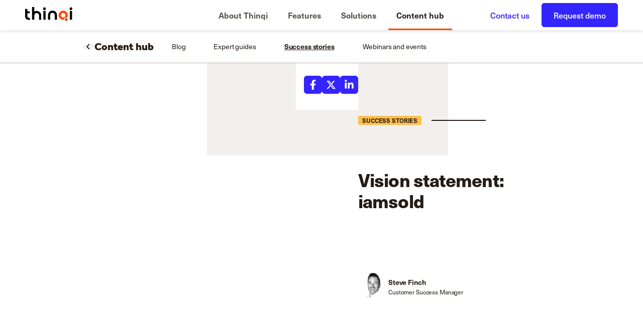

--- FILE ---
content_type: text/html
request_url: https://thinqi.com/resources/blogs/vision-statement-iamsold
body_size: 1671
content:
<!DOCTYPE html><html lang="en" data-brand="thinqi"><head><meta charSet="utf-8"/><meta name="viewport" content="initial-scale=1.0, width=device-width"/><meta name="facebook-domain-verification" content="aerb0i02sywa50obz0kt6kxybfmlw6"/><meta name="referrer" content="no-referrer-when-downgrade"/><link rel="dns-prefetch" href="https://thinqi-blog-strapi-storage.s3.eu-west-2.amazonaws.com"/><link rel="icon" href="/assets/icons/favicon.png"/><noscript><meta http-equiv="refresh" content="0;url=/content-hub/success-stories/vision-statement-iamsold"/></noscript><link rel="canonical" href="/content-hub/success-stories/vision-statement-iamsold"/><meta name="next-head-count" content="8"/><link rel="preconnect" href="https://use.typekit.net" crossorigin /><link rel="preload" href="/_next/static/css/a6268170095f5d94.css" as="style"/><link rel="stylesheet" href="/_next/static/css/a6268170095f5d94.css" data-n-g=""/><link rel="preload" href="/_next/static/css/f41a5fa4f67ed473.css" as="style"/><link rel="stylesheet" href="/_next/static/css/f41a5fa4f67ed473.css" data-n-p=""/><noscript data-n-css=""></noscript><script defer="" nomodule="" src="/_next/static/chunks/polyfills-78c92fac7aa8fdd8.js"></script><script src="/_next/static/chunks/webpack-a205bebf31404328.js" defer=""></script><script src="/_next/static/chunks/framework-2645a99191cfc5e9.js" defer=""></script><script src="/_next/static/chunks/main-f4523974c294b9d7.js" defer=""></script><script src="/_next/static/chunks/pages/_app-40cb01183a937960.js" defer=""></script><script src="/_next/static/chunks/ea88be26-62312c416727d64c.js" defer=""></script><script src="/_next/static/chunks/75fc9c18-3869f2309c0a64cb.js" defer=""></script><script src="/_next/static/chunks/7949-5d5251fe6df3cf37.js" defer=""></script><script src="/_next/static/chunks/5125-71134984d5014a60.js" defer=""></script><script src="/_next/static/chunks/pages/resources/blogs/%5Bslug%5D-32277c51e1c21954.js" defer=""></script><script src="/_next/static/jJ3nUlmX4URZ3JxxFr0hD/_buildManifest.js" defer=""></script><script src="/_next/static/jJ3nUlmX4URZ3JxxFr0hD/_ssgManifest.js" defer=""></script><style data-href="https://use.typekit.net/gck5iwv.css">@import url("https://p.typekit.net/p.css?s=1&k=gck5iwv&ht=tk&f=9787.9793.39512.39516.39518.39521.39523.48746&a=82496871&app=typekit&e=css");@font-face{font-family:"effra";src:url("https://use.typekit.net/af/23ddd7/00000000000000003b9b489e/27/l?primer=7cdcb44be4a7db8877ffa5c0007b8dd865b3bbc383831fe2ea177f62257a9191&fvd=n7&v=3") format("woff2"),url("https://use.typekit.net/af/23ddd7/00000000000000003b9b489e/27/d?primer=7cdcb44be4a7db8877ffa5c0007b8dd865b3bbc383831fe2ea177f62257a9191&fvd=n7&v=3") format("woff"),url("https://use.typekit.net/af/23ddd7/00000000000000003b9b489e/27/a?primer=7cdcb44be4a7db8877ffa5c0007b8dd865b3bbc383831fe2ea177f62257a9191&fvd=n7&v=3") format("opentype");font-display:auto;font-style:normal;font-weight:700;font-stretch:normal}@font-face{font-family:"effra";src:url("https://use.typekit.net/af/e4377d/00000000000000003b9b48a0/27/l?primer=7cdcb44be4a7db8877ffa5c0007b8dd865b3bbc383831fe2ea177f62257a9191&fvd=n9&v=3") format("woff2"),url("https://use.typekit.net/af/e4377d/00000000000000003b9b48a0/27/d?primer=7cdcb44be4a7db8877ffa5c0007b8dd865b3bbc383831fe2ea177f62257a9191&fvd=n9&v=3") format("woff"),url("https://use.typekit.net/af/e4377d/00000000000000003b9b48a0/27/a?primer=7cdcb44be4a7db8877ffa5c0007b8dd865b3bbc383831fe2ea177f62257a9191&fvd=n9&v=3") format("opentype");font-display:auto;font-style:normal;font-weight:900;font-stretch:normal}@font-face{font-family:"neue-haas-unica";src:url("https://use.typekit.net/af/8a8abc/00000000000000007735bb07/30/l?primer=7cdcb44be4a7db8877ffa5c0007b8dd865b3bbc383831fe2ea177f62257a9191&fvd=n6&v=3") format("woff2"),url("https://use.typekit.net/af/8a8abc/00000000000000007735bb07/30/d?primer=7cdcb44be4a7db8877ffa5c0007b8dd865b3bbc383831fe2ea177f62257a9191&fvd=n6&v=3") format("woff"),url("https://use.typekit.net/af/8a8abc/00000000000000007735bb07/30/a?primer=7cdcb44be4a7db8877ffa5c0007b8dd865b3bbc383831fe2ea177f62257a9191&fvd=n6&v=3") format("opentype");font-display:auto;font-style:normal;font-weight:600;font-stretch:normal}@font-face{font-family:"neue-haas-unica";src:url("https://use.typekit.net/af/92a736/00000000000000007735bb14/30/l?primer=7cdcb44be4a7db8877ffa5c0007b8dd865b3bbc383831fe2ea177f62257a9191&fvd=n7&v=3") format("woff2"),url("https://use.typekit.net/af/92a736/00000000000000007735bb14/30/d?primer=7cdcb44be4a7db8877ffa5c0007b8dd865b3bbc383831fe2ea177f62257a9191&fvd=n7&v=3") format("woff"),url("https://use.typekit.net/af/92a736/00000000000000007735bb14/30/a?primer=7cdcb44be4a7db8877ffa5c0007b8dd865b3bbc383831fe2ea177f62257a9191&fvd=n7&v=3") format("opentype");font-display:auto;font-style:normal;font-weight:700;font-stretch:normal}@font-face{font-family:"neue-haas-unica";src:url("https://use.typekit.net/af/e07c44/00000000000000007735bb1b/30/l?primer=7cdcb44be4a7db8877ffa5c0007b8dd865b3bbc383831fe2ea177f62257a9191&fvd=i4&v=3") format("woff2"),url("https://use.typekit.net/af/e07c44/00000000000000007735bb1b/30/d?primer=7cdcb44be4a7db8877ffa5c0007b8dd865b3bbc383831fe2ea177f62257a9191&fvd=i4&v=3") format("woff"),url("https://use.typekit.net/af/e07c44/00000000000000007735bb1b/30/a?primer=7cdcb44be4a7db8877ffa5c0007b8dd865b3bbc383831fe2ea177f62257a9191&fvd=i4&v=3") format("opentype");font-display:auto;font-style:italic;font-weight:400;font-stretch:normal}@font-face{font-family:"neue-haas-unica";src:url("https://use.typekit.net/af/579a71/00000000000000007735bb24/30/l?primer=7cdcb44be4a7db8877ffa5c0007b8dd865b3bbc383831fe2ea177f62257a9191&fvd=n5&v=3") format("woff2"),url("https://use.typekit.net/af/579a71/00000000000000007735bb24/30/d?primer=7cdcb44be4a7db8877ffa5c0007b8dd865b3bbc383831fe2ea177f62257a9191&fvd=n5&v=3") format("woff"),url("https://use.typekit.net/af/579a71/00000000000000007735bb24/30/a?primer=7cdcb44be4a7db8877ffa5c0007b8dd865b3bbc383831fe2ea177f62257a9191&fvd=n5&v=3") format("opentype");font-display:auto;font-style:normal;font-weight:500;font-stretch:normal}@font-face{font-family:"neue-haas-unica";src:url("https://use.typekit.net/af/d7f1e9/00000000000000007735bb2a/30/l?primer=7cdcb44be4a7db8877ffa5c0007b8dd865b3bbc383831fe2ea177f62257a9191&fvd=n4&v=3") format("woff2"),url("https://use.typekit.net/af/d7f1e9/00000000000000007735bb2a/30/d?primer=7cdcb44be4a7db8877ffa5c0007b8dd865b3bbc383831fe2ea177f62257a9191&fvd=n4&v=3") format("woff"),url("https://use.typekit.net/af/d7f1e9/00000000000000007735bb2a/30/a?primer=7cdcb44be4a7db8877ffa5c0007b8dd865b3bbc383831fe2ea177f62257a9191&fvd=n4&v=3") format("opentype");font-display:auto;font-style:normal;font-weight:400;font-stretch:normal}@font-face{font-family:"mixta-pro";src:url("https://use.typekit.net/af/8b17f9/00000000000000007735f422/30/l?primer=7cdcb44be4a7db8877ffa5c0007b8dd865b3bbc383831fe2ea177f62257a9191&fvd=n9&v=3") format("woff2"),url("https://use.typekit.net/af/8b17f9/00000000000000007735f422/30/d?primer=7cdcb44be4a7db8877ffa5c0007b8dd865b3bbc383831fe2ea177f62257a9191&fvd=n9&v=3") format("woff"),url("https://use.typekit.net/af/8b17f9/00000000000000007735f422/30/a?primer=7cdcb44be4a7db8877ffa5c0007b8dd865b3bbc383831fe2ea177f62257a9191&fvd=n9&v=3") format("opentype");font-display:auto;font-style:normal;font-weight:900;font-stretch:normal}.tk-effra{font-family:"effra",sans-serif}.tk-neue-haas-unica{font-family:"neue-haas-unica",sans-serif}.tk-mixta-pro{font-family:"mixta-pro",serif}</style></head><body data-thinqi-version="v3.3.6"><div id="__next"><main class="Block_block__w33SX   "><div class="Block_block__w33SX  Block_f-ai-init-center___CieO Block_f-jc-init-center__E16_P  Block_display-init-flex__AGIR9  Loading_loading__zKVig"><div class="Block_block__w33SX  Block_f-ai-init-center___CieO Block_f-jc-init-center__E16_P Block_f-dir-init-column__YBx_i Block_f-dir-xs-row__GLnc8 Block_f-gap-init-16__jNWzk  Block_display-init-flex__AGIR9 Block_constrain-init-center__ccHuM "><div class="Block_block__w33SX   Block_width-init-92__yS3zz Block_height-init-92__rVwWn  Loading_loading-block__sjNDQ"><div class="Block_block__w33SX   Block_width-init-80__b2rwg Block_height-init-80__YFKJV  Loading_loading-dual-ring__MxTgr"></div><div class="Block_block__w33SX   Block_width-init-92__yS3zz Block_height-init-92__rVwWn  Loading_loading-ripple__1Kfyt"><div></div><div></div></div></div><p class="Text_text__XKNES   Text_text__XKNES Text_f-size-init-18__BNtF_ Text_f-color-init-noir-2__RG7NE Text_f-weight-init-300__BxGdh Text_t-align-init-center__vuxaW">Redirecting<span>.</span><span>.</span><span>.</span></p></div></div></main></div><div id="portal"></div><script id="__NEXT_DATA__" type="application/json">{"props":{"pageProps":{"redirect":{"slug":"vision-statement-iamsold","blog_category_slug":"success-stories"}},"__N_SSG":true},"page":"/resources/blogs/[slug]","query":{"slug":"vision-statement-iamsold"},"buildId":"jJ3nUlmX4URZ3JxxFr0hD","isFallback":false,"dynamicIds":[43292],"gsp":true,"scriptLoader":[]}</script></body></html>

--- FILE ---
content_type: text/javascript
request_url: https://thinqi.com/_next/static/chunks/pages/onboarding-e4dba0b6160a0b76.js
body_size: 517
content:
(self.webpackChunk_N_E=self.webpackChunk_N_E||[]).push([[7411],{95602:function(e,n,a){(window.__NEXT_P=window.__NEXT_P||[]).push(["/onboarding",function(){return a(60542)}])},60542:function(e,n,a){"use strict";a.r(n),a.d(n,{__N_SSG:function(){return m},default:function(){return g}});var r=a(85893);a(67294);var t=a(5152),o=a.n(t),i=a(94250);let s=o()(()=>Promise.resolve().then(a.bind(a,83571)).then(e=>e.OnboardingAcademy),{loadableGenerated:{webpack:()=>[83571]}}),d=o()(()=>Promise.resolve().then(a.bind(a,8503)).then(e=>e.OnboardingIntro),{loadableGenerated:{webpack:()=>[8503]}}),l=o()(()=>Promise.resolve().then(a.bind(a,13209)).then(e=>e.OnboardingLD),{loadableGenerated:{webpack:()=>[13209]}}),b=o()(()=>Promise.resolve().then(a.bind(a,16585)).then(e=>e.OnboardingTeam),{loadableGenerated:{webpack:()=>[16585]}}),c=o()(()=>Promise.resolve().then(a.bind(a,53176)).then(e=>e.OnboardingTestimonials),{loadableGenerated:{webpack:()=>[53176]}}),u=o()(()=>Promise.resolve().then(a.bind(a,85090)).then(e=>e.OnboardingVideo),{loadableGenerated:{webpack:()=>[85090]}}),p=o()(()=>Promise.resolve().then(a.bind(a,40744)).then(e=>e.NewsLetter),{loadableGenerated:{webpack:()=>[40744]}}),h=o()(()=>Promise.resolve().then(a.bind(a,85431)).then(e=>e.RequestDemo),{loadableGenerated:{webpack:()=>[85431]}});var m=!0;function g(e){return(0,r.jsxs)(r.Fragment,{children:[(0,r.jsx)(i.U46,{id:"onboarding-1",title:"Thinqi | Onboarding success – as simple as 1,2,3",description:"Here to guide your launch, our onboarding experts will provide platform training and plan every step of your roll-out for a stress-free implementation using Thinqi's proven 3 Steps to Success.",image:{src:"assets/media/metadata/meta-onboarding-1.jpg",secureSrc:"assets/media/metadata/meta-onboarding-1.jpg",type:"image/jpeg"}}),(0,r.jsxs)(i.Ar2,{children:[(0,r.jsx)(d,{}),(0,r.jsx)(b,{}),(0,r.jsx)(u,{}),(0,r.jsx)(s,{}),(0,r.jsx)(l,{articles:e.articles}),(0,r.jsx)(c,{}),(0,r.jsx)(h,{}),(0,r.jsx)(p,{})]})]})}}},function(e){e.O(0,[296,4885,7949,5125,9774,2888,179],function(){return e(e.s=95602)}),_N_E=e.O()}]);

--- FILE ---
content_type: text/javascript
request_url: https://thinqi.com/_next/static/chunks/pages/content-hub/expert-guides-068530fac5957e13.js
body_size: 586
content:
(self.webpackChunk_N_E=self.webpackChunk_N_E||[]).push([[6249],{52594:function(e,n,t){(window.__NEXT_P=window.__NEXT_P||[]).push(["/content-hub/expert-guides",function(){return t(61551)}])},61551:function(e,n,t){"use strict";t.r(n),t.d(n,{__N_SSG:function(){return x},default:function(){return g}});var s=t(85893),r=t(67294),a=t(5152),i=t.n(a),d=t(9008),o=t.n(d),l=t(94250);let u=i()(()=>Promise.resolve().then(t.bind(t,30962)).then(e=>e.ContentHubHeader),{loadableGenerated:{webpack:()=>[30962]}}),p=i()(()=>Promise.resolve().then(t.bind(t,7970)).then(e=>e.ContentHubIntro),{loadableGenerated:{webpack:()=>[7970]}}),c=i()(()=>Promise.resolve().then(t.bind(t,63470)).then(e=>e.ContentHubLatestPosts),{loadableGenerated:{webpack:()=>[63470]}}),b=i()(()=>Promise.resolve().then(t.bind(t,98820)).then(e=>e.ContentHubNewsletter),{loadableGenerated:{webpack:()=>[98820]}}),h=i()(()=>Promise.resolve().then(t.bind(t,72131)).then(e=>e.ContentHubPosts),{loadableGenerated:{webpack:()=>[72131]}}),m=i()(()=>Promise.resolve().then(t.bind(t,69047)).then(e=>e.ContentUnavailable),{loadableGenerated:{webpack:()=>[69047]}});var x=!0;function g(e){let{articles:n}=e,t=(0,r.useMemo)(()=>null==n?void 0:n.slice(0,1),[n]),a=(0,r.useMemo)(()=>null==n?void 0:n.slice(1,4),[n]),i=(0,r.useMemo)(()=>null==n?void 0:n.slice(4),[n]);return n?(0,s.jsxs)(s.Fragment,{children:[(0,s.jsx)(l.U46,{id:"expert-guides",title:"Expert guides | Learning and Development Expert Guides",description:"Our Learning and Development expert guides provide a detailed primer on modern workplace learning. Find out the fundamentals of workplace learning today.",image:{src:"assets/media/metadata/meta-expert-guides.jpg",secureSrc:"assets/media/metadata/meta-expert-guides.jpg",type:"image/jpeg"}}),(0,s.jsxs)(l.Ar2,{children:[(0,s.jsx)(u,{heading:"Expert guides"}),(0,s.jsx)(p,{posts:t}),(0,s.jsx)(c,{posts:a}),(0,s.jsx)(b,{}),n.length>4&&(0,s.jsx)(h,{posts:i})]})]}):(0,s.jsxs)(s.Fragment,{children:[(0,s.jsxs)(o(),{children:[(0,s.jsx)("title",{children:"Expert guides | Learning and Development Expert Guides"}),(0,s.jsx)("meta",{name:"description",content:"Content unavailable"})]}),(0,s.jsxs)(l.Ar2,{children:[(0,s.jsx)(u,{heading:"Expert guides"}),(0,s.jsx)(m,{})]})]})}}},function(e){e.O(0,[296,4885,7949,5125,9774,2888,179],function(){return e(e.s=52594)}),_N_E=e.O()}]);

--- FILE ---
content_type: image/svg+xml
request_url: https://thinqi.com/assets/media/content-hub/overlay.svg
body_size: 259
content:
<svg xmlns="http://www.w3.org/2000/svg" width="580" height="197.87" viewBox="0 0 580 197.87">
  <g id="image" transform="translate(-563.343 -4706.745)">
    <g id="Path_1040" data-name="Path 1040" transform="translate(747.703 4904.516) rotate(-90)" fill="none">
      <path d="M0,197.772,197.771,0V197.772Z" stroke="none"/>
      <path d="M 193.7711181640625 193.7718353271484 L 193.7711181640625 9.656887054443359 L 9.656839370727539 193.7718353271484 L 193.7711181640625 193.7718353271484 M 197.7711181640625 197.7718353271484 L 3.526475666149054e-06 197.7718353271484 L 197.7711181640625 9.96907601802377e-07 L 197.7711181640625 197.7718353271484 Z" stroke="none" fill="#fff"/>
    </g>
    <path id="Path_1041" data-name="Path 1041" d="M733.057,598.035H917.175c.04.845.106,1.6.106,2.363.005,34.259.282,68.521-.074,102.776-.35,33.678-14.881,60.1-43.115,78.4-35.663,23.117-83.931,17.506-113.889-12.7C742.284,750.8,733.165,729,733.085,703.557c-.11-34.473-.028-68.948-.028-103.421Z" transform="translate(-169.686 4108.71)" fill="#fff"/>
    <ellipse id="Ellipse_25" data-name="Ellipse 25" cx="98.935" cy="98.935" rx="98.935" ry="98.935" transform="translate(945.474 4706.745)" fill="#fff"/>
  </g>
</svg>


--- FILE ---
content_type: text/javascript
request_url: https://thinqi.com/_next/static/chunks/pages/solutions/smartteaching-b2e2ec44576e77b7.js
body_size: 267
content:
(self.webpackChunk_N_E=self.webpackChunk_N_E||[]).push([[874],{83995:function(e,s,t){(window.__NEXT_P=window.__NEXT_P||[]).push(["/solutions/smartteaching",function(){return t(95514)}])},95514:function(e,s,t){"use strict";t.r(s),t.d(s,{__N_SSG:function(){return i},default:function(){return c}});var n=t(85893);t(67294);var r=t(94250),a=t(72193),i=!0;function c(e){return(0,n.jsxs)(n.Fragment,{children:[(0,n.jsx)(r.U46,{id:"smart-teaching",title:"Thinqi | Smart teaching powered by Thinqi",description:"The professional learning service designed by teachers, for teachers. The professional learning service designed by teachers, for teachers.",image:{src:"assets/media/metadata/meta-smartteaching.jpg",secureSrc:"assets/media/metadata/meta-smartteaching.jpg",type:"image/jpeg"}}),(0,n.jsxs)(r.Ar2,{hasFooter:!1,children:[(0,n.jsx)(a.FeX,{}),(0,n.jsx)(a.Rx7,{}),(0,n.jsx)(a.L$e,{}),(0,n.jsx)(a.zMG,{}),(0,n.jsx)(a.I8t,{}),(0,n.jsx)(a.h9Q,{}),(0,n.jsx)(a.$fL,{title:"Blog posts",articles:e.articles}),(0,n.jsx)(a.T84,{}),(0,n.jsx)(a.bny,{share:!0})]})]})}}},function(e){e.O(0,[296,4885,7949,5125,9774,2888,179],function(){return e(e.s=83995)}),_N_E=e.O()}]);

--- FILE ---
content_type: image/svg+xml
request_url: https://thinqi.com/assets/media/shapes/triangle-1.svg
body_size: 2613
content:
<?xml version="1.0" encoding="utf-8"?>
<!-- Generator: Adobe Illustrator 27.4.0, SVG Export Plug-In . SVG Version: 6.00 Build 0)  -->
<svg version="1.1" id="Layer_1" xmlns="http://www.w3.org/2000/svg" xmlns:xlink="http://www.w3.org/1999/xlink" x="0px" y="0px"
	 viewBox="0 0 500 500" style="enable-background:new 0 0 500 500;" xml:space="preserve">
<style type="text/css">
	.st0{fill:#86AAFE;}
</style>
<path class="st0" d="M0,0c0,0,0,0.1,0,0.2l0,0v1.3l0,0C0,2.2,0,3,0,3h1V2.4l0.5,0.5l0.7-0.7L0,0L0,0z M1,6H0v3h1V6L1,6z M1,12H0v3h1
	V12L1,12z M1,18H0v3h1V18L1,18z M1,24H0v3h1V24L1,24z M1,30H0v3h1V30L1,30z M1,36H0v3h1V36L1,36z M1,42H0v3h1V42L1,42z M1,48H0v3h1
	V48L1,48z M1,54H0v3h1V54L1,54z M1,60H0v3h1V60L1,60z M1,66H0v3h1V66L1,66z M1,72H0v3h1V72L1,72z M1,78H0v3h1V78L1,78z M1,84H0v3h1
	V84L1,84z M1,90H0v3h1V90L1,90z M1,96H0v3h1V96L1,96z M1,102H0v3h1V102L1,102z M1,108H0v3h1V108L1,108z M1,114H0v3h1V114L1,114z
	 M1,120H0v3h1V120L1,120z M1,126H0v3h1V126L1,126z M1,132H0v3h1V132L1,132z M1,138H0v3h1V138L1,138z M1,144H0v3h1V144L1,144z M1,150
	H0v3h1V150L1,150z M1,156H0v3h1V156L1,156z M1,162H0v3h1V162L1,162z M1,168H0v3h1V168L1,168z M1,174H0v3h1V174L1,174z M1,180H0v3h1
	V180L1,180z M1,186H0v3h1V186L1,186z M1,192H0v3h1V192L1,192z M1,198H0v3h1V198L1,198z M1,204H0v3h1V204L1,204z M1,210H0v3h1V210
	L1,210z M1,216H0v3h1V216L1,216z M1,222H0v3h1V222L1,222z M1,228H0v3h1V228L1,228z M1,234H0v3h1V234L1,234z M1,240H0v3h1V240L1,240z
	 M1,246H0v3h1V246L1,246z M1,252H0v3h1V252L1,252z M1,258H0v3h1V258L1,258z M1,264H0v3h1V264L1,264z M1,270H0v3h1V270L1,270z M1,276
	H0v3h1V276L1,276z M1,282H0v3h1V282L1,282z M1,288H0v3h1V288L1,288z M1,294H0v3h1V294L1,294z M1,300H0v3h1V300L1,300z M1,306H0v3h1
	V306L1,306z M1,312H0v3h1V312L1,312z M1,318H0v3h1V318L1,318z M1,324H0v3h1V324L1,324z M1,330H0v3h1V330L1,330z M1,336H0v3h1V336
	L1,336z M1,342H0v3h1V342L1,342z M1,348H0v3h1V348L1,348z M1,354H0v3h1V354L1,354z M1,360H0v3h1V360L1,360z M1,366H0v3h1V366L1,366z
	 M1,372H0v3h1V372L1,372z M1,378H0v3h1V378L1,378z M1,384H0v3h1V384L1,384z M1,390H0v3h1V390L1,390z M1,396H0v3h1V396L1,396z M1,402
	H0v3h1V402L1,402z M1,408H0v3h1V408L1,408z M1,414H0v3h1V414L1,414z M1,420H0v3h1V420L1,420z M1,426H0v3h1V426L1,426z M1,432H0v3h1
	V432L1,432z M1,438H0v3h1V438L1,438z M1,444H0v3h1V444L1,444z M1,450H0v3h1V450L1,450z M1,456H0v3h1V456L1,456z M1,462H0v3h1V462
	L1,462z M1,468H0v3h1V468L1,468z M1,474H0v3h1V474L1,474z M1,480H0v3h1V480L1,480z M1,486H0v3h1V486L1,486z M1,492H0v3h1V492L1,492z
	 M1,498H0v2h1l0,0l0,0l0,0l0,0l0,0v-1l0,0V498L1,498z M7,499H4v1h3V499L7,499z M13,499h-3v1h3V499L13,499z M19,499h-3v1h3V499
	L19,499z M25,499h-3v1h3V499L25,499z M31,499h-3v1h3V499L31,499z M37,499h-3v1h3V499L37,499z M43,499h-3v1h3V499L43,499z M49,499h-3
	v1h3V499L49,499z M55,499h-3v1h3V499L55,499z M61,499h-3v1h3V499L61,499z M67,499h-3v1h3V499L67,499z M73,499h-3v1h3V499L73,499z
	 M79,499h-3v1h3V499L79,499z M85,499h-3v1h3V499L85,499z M91,499h-3v1h3V499L91,499z M97,499h-3v1h3V499L97,499z M103,499h-3v1h3
	V499L103,499z M109,499h-3v1h3V499L109,499z M115,499h-3v1h3V499L115,499z M121,499h-3v1h3V499L121,499z M127,499h-3v1h3V499
	L127,499z M133,499h-3v1h3V499L133,499z M139,499h-3v1h3V499L139,499z M145,499h-3v1h3V499L145,499z M151,499h-3v1h3V499L151,499z
	 M157,499h-3v1h3V499L157,499z M163,499h-3v1h3V499L163,499z M169,499h-3v1h3V499L169,499z M175,499h-3v1h3V499L175,499z M181,499
	h-3v1h3V499L181,499z M187,499h-3v1h3V499L187,499z M193,499h-3v1h3V499L193,499z M199,499h-3v1h3V499L199,499z M205,499h-3v1h3V499
	L205,499z M211,499h-3v1h3V499L211,499z M217,499h-3v1h3V499L217,499z M223,499h-3v1h3V499L223,499z M229,499h-3v1h3V499L229,499z
	 M235,499h-3v1h3V499L235,499z M241,499h-3v1h3V499L241,499z M247,499h-3v1h3V499L247,499z M253,499h-3v1h3V499L253,499z M259,499
	h-3v1h3V499L259,499z M265,499h-3v1h3V499L265,499z M271,499h-3v1h3V499L271,499z M277,499h-3v1h3V499L277,499z M283,499h-3v1h3V499
	L283,499z M289,499h-3v1h3V499L289,499z M295,499h-3v1h3V499L295,499z M301,499h-3v1h3V499L301,499z M307,499h-3v1h3V499L307,499z
	 M313,499h-3v1h3V499L313,499z M319,499h-3v1h3V499L319,499z M325,499h-3v1h3V499L325,499z M331,499h-3v1h3V499L331,499z M337,499
	h-3v1h3V499L337,499z M343,499h-3v1h3V499L343,499z M349,499h-3v1h3V499L349,499z M355,499h-3v1h3V499L355,499z M361,499h-3v1h3V499
	L361,499z M367,499h-3v1h3V499L367,499z M373,499h-3v1h3V499L373,499z M379,499h-3v1h3V499L379,499z M385,499h-3v1h3V499L385,499z
	 M391,499h-3v1h3V499L391,499z M397,499h-3v1h3V499L397,499z M403,499h-3v1h3V499L403,499z M409,499h-3v1h3V499L409,499z M415,499
	h-3v1h3V499L415,499z M421,499h-3v1h3V499L421,499z M427,499h-3v1h3V499L427,499z M433,499h-3v1h3V499L433,499z M439,499h-3v1h3V499
	L439,499z M445,499h-3v1h3V499L445,499z M451,499h-3v1h3V499L451,499z M457,499h-3v1h3V499L457,499z M463,499h-3v1h3V499L463,499z
	 M469,499h-3v1h3V499L469,499z M475,499h-3v1h3V499L475,499z M481,499h-3v1h3V499L481,499z M487,499h-3v1h3V499L487,499z M493,499
	h-3v1h3V499L493,499z M496.5,496.5l-0.7,0.7l1.8,1.8H496v1h3v-1l0,0h-0.8l0.4-0.4L496.5,496.5L496.5,496.5z M492.2,492.2l-0.7,0.7
	l2.1,2.1l0.7-0.7L492.2,492.2L492.2,492.2z M488,488l-0.7,0.7l2.1,2.1l0.7-0.7L488,488L488,488z M483.7,483.7l-0.7,0.7l2.1,2.1
	l0.7-0.7L483.7,483.7L483.7,483.7z M479.5,479.5l-0.7,0.7l2.1,2.1l0.7-0.7L479.5,479.5L479.5,479.5z M475.3,475.3l-0.7,0.7l2.1,2.1
	l0.7-0.7L475.3,475.3L475.3,475.3z M471,471l-0.7,0.7l2.1,2.1l0.7-0.7L471,471L471,471z M466.8,466.8l-0.7,0.7l2.1,2.1l0.7-0.7
	L466.8,466.8L466.8,466.8z M462.5,462.5l-0.7,0.7l2.1,2.1l0.7-0.7L462.5,462.5L462.5,462.5z M458.3,458.3l-0.7,0.7l2.1,2.1l0.7-0.7
	L458.3,458.3L458.3,458.3z M454,454l-0.7,0.7l2.1,2.1l0.7-0.7L454,454L454,454z M449.8,449.8l-0.7,0.7l2.1,2.1l0.7-0.7L449.8,449.8
	L449.8,449.8z M445.6,445.6l-0.7,0.7l2.1,2.1l0.7-0.7L445.6,445.6L445.6,445.6z M441.3,441.3l-0.7,0.7l2.1,2.1l0.7-0.7L441.3,441.3
	L441.3,441.3z M437.1,437.1l-0.7,0.7l2.1,2.1l0.7-0.7L437.1,437.1L437.1,437.1z M432.8,432.8l-0.7,0.7l2.1,2.1l0.7-0.7L432.8,432.8
	L432.8,432.8z M428.6,428.6l-0.7,0.7l2.1,2.1l0.7-0.7L428.6,428.6L428.6,428.6z M424.3,424.3l-0.7,0.7l2.1,2.1l0.7-0.7L424.3,424.3
	L424.3,424.3z M420.1,420.1l-0.7,0.7l2.1,2.1l0.7-0.7L420.1,420.1L420.1,420.1z M415.9,415.9l-0.7,0.7l2.1,2.1l0.7-0.7L415.9,415.9
	L415.9,415.9z M411.6,411.6l-0.7,0.7l2.1,2.1l0.7-0.7L411.6,411.6L411.6,411.6z M407.4,407.4l-0.7,0.7l2.1,2.1l0.7-0.7L407.4,407.4
	L407.4,407.4z M403.1,403.1l-0.7,0.7l2.1,2.1l0.7-0.7L403.1,403.1L403.1,403.1z M398.9,398.9l-0.7,0.7l2.1,2.1l0.7-0.7L398.9,398.9
	L398.9,398.9z M394.6,394.6l-0.7,0.7l2.1,2.1l0.7-0.7L394.6,394.6L394.6,394.6z M390.4,390.4l-0.7,0.7l2.1,2.1l0.7-0.7L390.4,390.4
	L390.4,390.4z M386.2,386.2l-0.7,0.7l2.1,2.1l0.7-0.7L386.2,386.2L386.2,386.2z M381.9,381.9l-0.7,0.7l2.1,2.1l0.7-0.7L381.9,381.9
	L381.9,381.9z M377.7,377.7l-0.7,0.7l2.1,2.1l0.7-0.7L377.7,377.7L377.7,377.7z M373.4,373.4l-0.7,0.7l2.1,2.1l0.7-0.7L373.4,373.4
	L373.4,373.4z M369.2,369.2l-0.7,0.7l2.1,2.1l0.7-0.7L369.2,369.2L369.2,369.2z M364.9,364.9l-0.7,0.7l2.1,2.1l0.7-0.7L364.9,364.9
	L364.9,364.9z M360.7,360.7l-0.7,0.7l2.1,2.1l0.7-0.7L360.7,360.7L360.7,360.7z M356.5,356.5l-0.7,0.7l2.1,2.1l0.7-0.7L356.5,356.5
	L356.5,356.5z M352.2,352.2l-0.7,0.7l2.1,2.1l0.7-0.7L352.2,352.2L352.2,352.2z M348,348l-0.7,0.7l2.1,2.1l0.7-0.7L348,348L348,348z
	 M343.7,343.7l-0.7,0.7l2.1,2.1l0.7-0.7L343.7,343.7L343.7,343.7z M339.5,339.5l-0.7,0.7l2.1,2.1l0.7-0.7L339.5,339.5L339.5,339.5z
	 M335.2,335.2l-0.7,0.7l2.1,2.1l0.7-0.7L335.2,335.2L335.2,335.2z M331,331l-0.7,0.7l2.1,2.1l0.7-0.7L331,331L331,331z M326.8,326.8
	l-0.7,0.7l2.1,2.1l0.7-0.7L326.8,326.8L326.8,326.8z M322.5,322.5l-0.7,0.7l2.1,2.1l0.7-0.7L322.5,322.5L322.5,322.5z M318.3,318.3
	l-0.7,0.7l2.1,2.1l0.7-0.7L318.3,318.3L318.3,318.3z M314,314l-0.7,0.7l2.1,2.1l0.7-0.7L314,314L314,314z M309.8,309.8l-0.7,0.7
	l2.1,2.1l0.7-0.7L309.8,309.8L309.8,309.8z M305.5,305.5l-0.7,0.7l2.1,2.1l0.7-0.7L305.5,305.5L305.5,305.5z M301.3,301.3l-0.7,0.7
	l2.1,2.1l0.7-0.7L301.3,301.3L301.3,301.3z M297.1,297.1l-0.7,0.7l2.1,2.1l0.7-0.7L297.1,297.1L297.1,297.1z M292.8,292.8l-0.7,0.7
	l2.1,2.1l0.7-0.7L292.8,292.8L292.8,292.8z M288.6,288.6l-0.7,0.7l2.1,2.1l0.7-0.7L288.6,288.6L288.6,288.6z M284.3,284.3l-0.7,0.7
	l2.1,2.1l0.7-0.7L284.3,284.3L284.3,284.3z M280.1,280.1l-0.7,0.7l2.1,2.1l0.7-0.7L280.1,280.1L280.1,280.1z M275.8,275.8l-0.7,0.7
	l2.1,2.1l0.7-0.7L275.8,275.8L275.8,275.8z M271.6,271.6l-0.7,0.7l2.1,2.1l0.7-0.7L271.6,271.6L271.6,271.6z M267.4,267.4l-0.7,0.7
	l2.1,2.1l0.7-0.7L267.4,267.4L267.4,267.4z M263.1,263.1l-0.7,0.7l2.1,2.1l0.7-0.7L263.1,263.1L263.1,263.1z M258.9,258.9l-0.7,0.7
	l2.1,2.1l0.7-0.7L258.9,258.9L258.9,258.9z M254.6,254.6l-0.7,0.7l2.1,2.1l0.7-0.7L254.6,254.6L254.6,254.6z M250.4,250.4l-0.7,0.7
	l2.1,2.1l0.7-0.7L250.4,250.4L250.4,250.4z M246.1,246.1l-0.7,0.7l2.1,2.1l0.7-0.7L246.1,246.1L246.1,246.1z M241.9,241.9l-0.7,0.7
	l2.1,2.1l0.7-0.7L241.9,241.9L241.9,241.9z M237.7,237.7l-0.7,0.7l2.1,2.1l0.7-0.7L237.7,237.7L237.7,237.7z M233.4,233.4l-0.7,0.7
	l2.1,2.1l0.7-0.7L233.4,233.4L233.4,233.4z M229.2,229.2l-0.7,0.7l2.1,2.1l0.7-0.7L229.2,229.2L229.2,229.2z M224.9,224.9l-0.7,0.7
	l2.1,2.1l0.7-0.7L224.9,224.9L224.9,224.9z M220.7,220.7l-0.7,0.7l2.1,2.1l0.7-0.7L220.7,220.7L220.7,220.7z M216.5,216.5l-0.7,0.7
	l2.1,2.1l0.7-0.7L216.5,216.5L216.5,216.5z M212.2,212.2l-0.7,0.7l2.1,2.1l0.7-0.7L212.2,212.2L212.2,212.2z M208,208l-0.7,0.7
	l2.1,2.1l0.7-0.7L208,208L208,208z M203.7,203.7l-0.7,0.7l2.1,2.1l0.7-0.7L203.7,203.7L203.7,203.7z M199.5,199.5l-0.7,0.7l2.1,2.1
	l0.7-0.7L199.5,199.5L199.5,199.5z M195.2,195.2l-0.7,0.7l2.1,2.1l0.7-0.7L195.2,195.2L195.2,195.2z M191,191l-0.7,0.7l2.1,2.1
	l0.7-0.7L191,191L191,191z M186.8,186.8l-0.7,0.7l2.1,2.1l0.7-0.7L186.8,186.8L186.8,186.8z M182.5,182.5l-0.7,0.7l2.1,2.1l0.7-0.7
	L182.5,182.5L182.5,182.5z M178.3,178.3l-0.7,0.7l2.1,2.1l0.7-0.7L178.3,178.3L178.3,178.3z M174,174l-0.7,0.7l2.1,2.1l0.7-0.7
	L174,174L174,174z M169.8,169.8l-0.7,0.7l2.1,2.1l0.7-0.7L169.8,169.8L169.8,169.8z M165.5,165.5l-0.7,0.7l2.1,2.1l0.7-0.7
	L165.5,165.5L165.5,165.5z M161.3,161.3l-0.7,0.7l2.1,2.1l0.7-0.7L161.3,161.3L161.3,161.3z M157.1,157.1l-0.7,0.7l2.1,2.1l0.7-0.7
	L157.1,157.1L157.1,157.1z M152.8,152.8l-0.7,0.7l2.1,2.1l0.7-0.7L152.8,152.8L152.8,152.8z M148.6,148.6l-0.7,0.7l2.1,2.1l0.7-0.7
	L148.6,148.6L148.6,148.6z M144.3,144.3l-0.7,0.7l2.1,2.1l0.7-0.7L144.3,144.3L144.3,144.3z M140.1,140.1l-0.7,0.7l2.1,2.1l0.7-0.7
	L140.1,140.1L140.1,140.1z M135.8,135.8l-0.7,0.7l2.1,2.1l0.7-0.7L135.8,135.8L135.8,135.8z M131.6,131.6l-0.7,0.7l2.1,2.1l0.7-0.7
	L131.6,131.6L131.6,131.6z M127.4,127.4l-0.7,0.7l2.1,2.1l0.7-0.7L127.4,127.4L127.4,127.4z M123.1,123.1l-0.7,0.7l2.1,2.1l0.7-0.7
	L123.1,123.1L123.1,123.1z M118.9,118.9l-0.7,0.7l2.1,2.1l0.7-0.7L118.9,118.9L118.9,118.9z M114.6,114.6l-0.7,0.7l2.1,2.1l0.7-0.7
	L114.6,114.6L114.6,114.6z M110.4,110.4l-0.7,0.7l2.1,2.1l0.7-0.7L110.4,110.4L110.4,110.4z M106.1,106.1l-0.7,0.7l2.1,2.1l0.7-0.7
	L106.1,106.1L106.1,106.1z M101.9,101.9l-0.7,0.7l2.1,2.1l0.7-0.7L101.9,101.9L101.9,101.9z M97.7,97.7l-0.7,0.7l2.1,2.1l0.7-0.7
	L97.7,97.7L97.7,97.7z M93.4,93.4l-0.7,0.7l2.1,2.1l0.7-0.7L93.4,93.4L93.4,93.4z M89.2,89.2l-0.7,0.7l2.1,2.1l0.7-0.7L89.2,89.2
	L89.2,89.2z M84.9,84.9l-0.7,0.7l2.1,2.1L87,87L84.9,84.9L84.9,84.9z M80.7,80.7L80,81.4l2.1,2.1l0.7-0.7L80.7,80.7L80.7,80.7z
	 M76.4,76.4l-0.7,0.7l2.1,2.1l0.7-0.7L76.4,76.4L76.4,76.4z M72.2,72.2l-0.7,0.7l2.1,2.1l0.7-0.7L72.2,72.2L72.2,72.2z M68,68
	l-0.7,0.7l2.1,2.1l0.7-0.7L68,68L68,68z M63.7,63.7L63,64.4l2.1,2.1l0.7-0.7L63.7,63.7L63.7,63.7z M59.5,59.5l-0.7,0.7l2.1,2.1
	l0.7-0.7L59.5,59.5L59.5,59.5z M55.2,55.2l-0.7,0.7l2.1,2.1l0.7-0.7L55.2,55.2L55.2,55.2z M51,51l-0.7,0.7l2.1,2.1l0.7-0.7L51,51
	L51,51z M46.7,46.7L46,47.5l2.1,2.1l0.7-0.7L46.7,46.7L46.7,46.7z M42.5,42.5l-0.7,0.7l2.1,2.1l0.7-0.7L42.5,42.5L42.5,42.5z
	 M38.3,38.3L37.6,39l2.1,2.1l0.7-0.7L38.3,38.3L38.3,38.3z M34,34l-0.7,0.7l2.1,2.1l0.7-0.7L34,34L34,34z M29.8,29.8l-0.7,0.7
	l2.1,2.1l0.7-0.7L29.8,29.8L29.8,29.8z M25.5,25.5l-0.7,0.7l2.1,2.1l0.7-0.7L25.5,25.5L25.5,25.5z M21.3,21.3L20.6,22l2.1,2.1
	l0.7-0.7L21.3,21.3L21.3,21.3z M17,17l-0.7,0.7l2.1,2.1l0.7-0.7L17,17L17,17z M12.8,12.8l-0.7,0.7l2.1,2.1l0.7-0.7L12.8,12.8
	L12.8,12.8z M8.6,8.6L7.9,9.3l2.1,2.1l0.7-0.7L8.6,8.6L8.6,8.6z M4.3,4.3L3.6,5l2.1,2.1l0.7-0.7L4.3,4.3L4.3,4.3z"/>
<path class="st0" d="M274.6,219.7l-54.9,54.9v-54.9H274.6 M284.3,215.7h-68.5v68.5L284.3,215.7L284.3,215.7z"/>
</svg>


--- FILE ---
content_type: text/javascript
request_url: https://thinqi.com/_next/static/chunks/pages/content-hub/webinars-and-events/%5Bslug%5D-055e33a702036db8.js
body_size: 908
content:
(self.webpackChunk_N_E=self.webpackChunk_N_E||[]).push([[4122],{22224:function(e,t,n){(window.__NEXT_P=window.__NEXT_P||[]).push(["/content-hub/webinars-and-events/[slug]",function(){return n(56821)}])},56821:function(e,t,n){"use strict";n.r(t),n.d(t,{__N_SSG:function(){return g},default:function(){return x}});var o=n(85893);n(67294);var i=n(5152),r=n.n(i),a=n(9008),l=n.n(a),s=n(94250);let c=r()(()=>Promise.resolve().then(n.bind(n,52586)).then(e=>e.ArticleBody),{loadableGenerated:{webpack:()=>[52586]}}),d=r()(()=>Promise.resolve().then(n.bind(n,53554)).then(e=>e.ArticleIntro),{loadableGenerated:{webpack:()=>[53554]}}),m=r()(()=>Promise.resolve().then(n.bind(n,68841)).then(e=>e.ArticleHeader),{loadableGenerated:{webpack:()=>[68841]}}),p=r()(()=>Promise.resolve().then(n.bind(n,69047)).then(e=>e.ContentUnavailable),{loadableGenerated:{webpack:()=>[69047]}}),u=r()(()=>Promise.resolve().then(n.bind(n,85431)).then(e=>e.RequestDemo),{loadableGenerated:{webpack:()=>[85431]}});var g=!0;function x(e){var t,n,i,r,a,g,x,j,v,h,b,w;let{article:_}=e,y=window.location.origin?window.location.origin:"https://thinqi.com";if(!_)return(0,o.jsxs)(o.Fragment,{children:[(0,o.jsxs)(l(),{children:[(0,o.jsx)("title",{children:"Webinars and events"}),(0,o.jsx)("meta",{name:"description",content:"Content unavailable"})]}),(0,o.jsxs)(s.Ar2,{children:[(0,o.jsx)(m,{}),(0,o.jsx)(p,{})]})]});let f={id:_.slug,title:"Thinqi ".concat(null!==(b=null!==(h=null===(t=_.seo)||void 0===t?void 0:t.title)&&void 0!==h?h:null===(n=_.blog_category)||void 0===n?void 0:n.name)&&void 0!==b?b:"Webinars and events"," | ").concat(_.title),description:null!==(w=null===(i=_.seo)||void 0===i?void 0:i.description)&&void 0!==w?w:_.abstract,url:"".concat(y,"/content-hub/").concat(_.blog_category_slug?encodeURIComponent(_.blog_category_slug):"webinars-and-events","/").concat(encodeURIComponent(_.slug)),image:{src:null===(r=_.image)||void 0===r?void 0:r.url,type:null===(a=_.image)||void 0===a?void 0:a.mime}};return(0,o.jsxs)(o.Fragment,{children:[(0,o.jsxs)(l(),{children:[(0,o.jsx)("title",{children:f.title}),(0,o.jsx)("meta",{name:"robots",content:"index,follow"}),(0,o.jsx)("meta",{name:"googlebot",content:"index,follow"}),(0,o.jsx)("meta",{name:"description",content:f.description}),(0,o.jsx)("link",{rel:"canonical",href:f.url}),(0,o.jsx)("meta",{property:"og:locale",content:"en_GB"}),(0,o.jsx)("meta",{property:"og:site_name",content:"Thinqi"}),(0,o.jsx)("meta",{property:"og:type",content:"website"}),(0,o.jsx)("meta",{property:"og:title",content:f.title}),(0,o.jsx)("meta",{property:"og:description",content:f.description}),(0,o.jsx)("meta",{property:"og:url",content:f.url}),(0,o.jsx)("meta",{property:"og:image",content:null===(g=f.image)||void 0===g?void 0:g.src}),(0,o.jsx)("meta",{property:"og:image:secure_url",content:null===(x=f.image)||void 0===x?void 0:x.src}),(0,o.jsx)("meta",{property:"og:image:type",content:null===(j=f.image)||void 0===j?void 0:j.type}),(0,o.jsx)("meta",{property:"og:image:width",content:"960"}),(0,o.jsx)("meta",{property:"og:image:height",content:"540"}),(0,o.jsx)("meta",{name:"twitter:site",content:"@cdsmthinqi"}),(0,o.jsx)("meta",{name:"twitter:title",content:f.title}),(0,o.jsx)("meta",{name:"twitter:description",content:f.description}),(0,o.jsx)("meta",{property:"twitter:url",content:f.url}),(0,o.jsx)("meta",{name:"twitter:card",content:"summary_large_image"}),(0,o.jsx)("meta",{property:"twitter:domain",content:"thinqi.com"}),(0,o.jsx)("meta",{name:"twitter:image",content:null===(v=f.image)||void 0===v?void 0:v.src})]}),(0,o.jsxs)(s.Ar2,{children:[(0,o.jsx)(m,{}),(0,o.jsxs)("article",{children:[(0,o.jsx)(d,{article:_}),(0,o.jsx)(c,{article:_})]}),(0,o.jsx)(u,{})]})]})}}},function(e){e.O(0,[296,4885,7949,5125,9774,2888,179],function(){return e(e.s=22224)}),_N_E=e.O()}]);

--- FILE ---
content_type: text/javascript
request_url: https://thinqi.com/_next/static/chunks/pages/content-hub/blog-796fc060d870a0b2.js
body_size: 598
content:
(self.webpackChunk_N_E=self.webpackChunk_N_E||[]).push([[6689],{83786:function(e,n,t){(window.__NEXT_P=window.__NEXT_P||[]).push(["/content-hub/blog",function(){return t(61061)}])},61061:function(e,n,t){"use strict";t.r(n),t.d(n,{__N_SSG:function(){return p},default:function(){return j}});var s=t(85893),a=t(67294),o=t(5152),r=t.n(o),i=t(9008),l=t.n(i),d=t(94250);let u=r()(()=>Promise.resolve().then(t.bind(t,30962)).then(e=>e.ContentHubHeader),{loadableGenerated:{webpack:()=>[30962]}}),c=r()(()=>Promise.resolve().then(t.bind(t,7970)).then(e=>e.ContentHubIntro),{loadableGenerated:{webpack:()=>[7970]}}),b=r()(()=>Promise.resolve().then(t.bind(t,63470)).then(e=>e.ContentHubLatestPosts),{loadableGenerated:{webpack:()=>[63470]}}),h=r()(()=>Promise.resolve().then(t.bind(t,98820)).then(e=>e.ContentHubNewsletter),{loadableGenerated:{webpack:()=>[98820]}}),m=r()(()=>Promise.resolve().then(t.bind(t,72131)).then(e=>e.ContentHubPosts),{loadableGenerated:{webpack:()=>[72131]}}),g=r()(()=>Promise.resolve().then(t.bind(t,69047)).then(e=>e.ContentUnavailable),{loadableGenerated:{webpack:()=>[69047]}});var p=!0;function j(e){let{articles:n}=e,t=(0,a.useMemo)(()=>null==n?void 0:n.slice(0,1),[n]),o=(0,a.useMemo)(()=>null==n?void 0:n.slice(1,4),[n]),r=(0,a.useMemo)(()=>null==n?void 0:n.slice(4),[n]);return n?(0,s.jsxs)(s.Fragment,{children:[(0,s.jsx)(d.U46,{id:"blog",title:"Content hub | Articles on Learning Management Systems",description:"Discover the latest knowledge that the learning management and learning experience industry has to offer with our free blogs, expert guides & case studies.",image:{src:"assets/media/metadata/meta-blogs.jpg",secureSrc:"assets/media/metadata/meta-blogs.jpg",type:"image/jpeg"}}),(0,s.jsxs)(d.Ar2,{children:[(0,s.jsx)(u,{heading:"Blog"}),(0,s.jsx)(c,{posts:t}),(0,s.jsx)(b,{posts:o}),(0,s.jsx)(h,{}),n.length>4&&(0,s.jsx)(m,{posts:r})]})]}):(0,s.jsxs)(s.Fragment,{children:[(0,s.jsxs)(l(),{children:[(0,s.jsx)("title",{children:"Content hub | Articles on Learning Management Systems"}),(0,s.jsx)("meta",{name:"description",content:"Content unavailable"})]}),(0,s.jsxs)(d.Ar2,{children:[(0,s.jsx)(u,{heading:"Blog"}),(0,s.jsx)(g,{})]})]})}}},function(e){e.O(0,[296,4885,7949,5125,9774,2888,179],function(){return e(e.s=83786)}),_N_E=e.O()}]);

--- FILE ---
content_type: text/javascript
request_url: https://thinqi.com/_next/static/chunks/pages/about-37b3a357724f9cbb.js
body_size: 410
content:
(self.webpackChunk_N_E=self.webpackChunk_N_E||[]).push([[2521],{38318:function(e,n,t){(window.__NEXT_P=window.__NEXT_P||[]).push(["/about",function(){return t(45783)}])},45783:function(e,n,t){"use strict";t.r(n),t.d(n,{default:function(){return m}});var a=t(85893),r=t(67294),s=t(5152),o=t.n(s),i=t(94250);let u=o()(()=>Promise.resolve().then(t.bind(t,1358)).then(e=>e.AboutCareer),{loadableGenerated:{webpack:()=>[1358]}}),d=o()(()=>Promise.resolve().then(t.bind(t,39953)).then(e=>e.AboutIntro),{loadableGenerated:{webpack:()=>[39953]}}),l=o()(()=>Promise.resolve().then(t.bind(t,46951)).then(e=>e.AboutTimeline),{loadableGenerated:{webpack:()=>[46951]}}),b=o()(()=>Promise.resolve().then(t.bind(t,85431)).then(e=>e.RequestDemo),{loadableGenerated:{webpack:()=>[85431]}}),h=o()(()=>Promise.resolve().then(t.bind(t,40744)).then(e=>e.NewsLetter),{loadableGenerated:{webpack:()=>[40744]}});function m(){let e=(0,r.useMemo)(()=>({id:"about",title:"Thinqi | Where we have been & where we are going",description:"About Thinqi LMS, we have over 20 years experience in the Learning and Development Software. Request a demo now sample our learning management system.",image:{src:"assets/media/metadata/meta-about.jpg",secureSrc:"assets/media/metadata/meta-about.jpg",type:"image/jpeg"}}),[]);return(0,a.jsxs)(a.Fragment,{children:[(0,a.jsx)(i.U46,{...e}),(0,a.jsxs)(i.Ar2,{children:[(0,a.jsx)(d,{}),(0,a.jsx)(l,{}),(0,a.jsx)(u,{}),(0,a.jsx)(b,{}),(0,a.jsx)(h,{})]})]})}}},function(e){e.O(0,[296,4885,7949,5125,9774,2888,179],function(){return e(e.s=38318)}),_N_E=e.O()}]);

--- FILE ---
content_type: text/javascript
request_url: https://thinqi.com/_next/static/chunks/pages/features/people-94cb18eb59c5ebd6.js
body_size: 836
content:
(self.webpackChunk_N_E=self.webpackChunk_N_E||[]).push([[7854],{45763:function(e,t,o){(window.__NEXT_P=window.__NEXT_P||[]).push(["/features/people",function(){return o(77931)}])},77931:function(e,t,o){"use strict";o.r(t),o.d(t,{default:function(){return c}});var a=o(85893);o(67294);var i=o(5152),s=o.n(i),r=o(78428),n=o(94250);let l=s()(()=>Promise.resolve().then(o.bind(o,33516)).then(e=>e.FeaturesPeoplePageContent),{loadableGenerated:{webpack:()=>[33516]}}),p=s()(()=>Promise.resolve().then(o.bind(o,82703)).then(e=>e.FeaturesPageIntro),{loadableGenerated:{webpack:()=>[82703]}});function c(){let e=(0,r.F)(["init","md"]);return(0,a.jsxs)(a.Fragment,{children:[(0,a.jsx)(n.U46,{id:"people",title:"Thinqi Features | People - Make the most of your in-house expertise",description:"There’s a wealth of untapped knowledge in your organisation. Make the most of in-house expertise – with Thinqi’s ‘People’ app, users can search for a particular skill or topic and discover experts within the business who can help. You can also recommend people based on their skills.",image:{src:"assets/media/metadata/meta-people.jpg",secureSrc:"assets/media/metadata/meta-people.jpg",type:"image/jpeg"}}),(0,a.jsxs)(n.Ar2,{children:[(0,a.jsx)(p,{headingDetails:{textSmall:"Features",icon:{name:"people",color:"people"},heading1:"People",description:"Make the most of your in-house expertise"},heroImageMobile:{media:{image:{src:"/assets/media/features/people/hero-m.svg",alt:"",priority:!0,style:{objectFit:"cover",objectPosition:"center"}},style:{aspectRatio:"726/935"}}},heroImageDesktop:{media:{image:{src:"/assets/media/features/people/hero-d.svg",alt:"",priority:!0,style:{objectFit:"cover",objectPosition:"38%"}},style:{aspectRatio:"1911/433"}}},imageAccent:{image:{src:"/assets/media/features/people/image-accent.png",alt:""},height:{exact:"full"},style:{aspectRatio:"199/202",maxHeight:"202px"}},footer:{footerContentBlock:{fill:"fixed-1",style:{background:"md"===e?"linear-gradient(90deg, var(--noir-2) 50%, var(--people) 50%)":void 0}},imageBackgroundFull:{touch:{url:"/assets/media/features/people/hero-footer.jpg",backgroundPosition:"center",backgroundSize:"cover",width:{exact:"full"},height:{exact:{init:"110",md:"135"}},style:{aspectRatio:"960/135"}},desktop:{url:"/assets/media/features/people/hero-footer.jpg",backgroundPosition:"center",backgroundSize:"cover",width:{exact:"full"},height:{exact:{init:"110",md:"135"}},style:{aspectRatio:"960/135"}}}}}),(0,a.jsx)(l,{})]})]})}}},function(e){e.O(0,[296,4885,7949,5125,9774,2888,179],function(){return e(e.s=45763)}),_N_E=e.O()}]);

--- FILE ---
content_type: text/javascript
request_url: https://thinqi.com/_next/static/chunks/pages/content-hub/webinars-and-events-ccc0bae8768c15d3.js
body_size: 547
content:
(self.webpackChunk_N_E=self.webpackChunk_N_E||[]).push([[2526],{43525:function(e,n,t){(window.__NEXT_P=window.__NEXT_P||[]).push(["/content-hub/webinars-and-events",function(){return t(32973)}])},32973:function(e,n,t){"use strict";t.r(n),t.d(n,{__N_SSG:function(){return j},default:function(){return w}});var s=t(85893),a=t(67294),i=t(5152),r=t.n(i),o=t(9008),l=t.n(o),d=t(94250);let b=r()(()=>Promise.resolve().then(t.bind(t,30962)).then(e=>e.ContentHubHeader),{loadableGenerated:{webpack:()=>[30962]}}),c=r()(()=>Promise.resolve().then(t.bind(t,7970)).then(e=>e.ContentHubIntro),{loadableGenerated:{webpack:()=>[7970]}}),u=r()(()=>Promise.resolve().then(t.bind(t,63470)).then(e=>e.ContentHubLatestPosts),{loadableGenerated:{webpack:()=>[63470]}}),h=r()(()=>Promise.resolve().then(t.bind(t,98820)).then(e=>e.ContentHubNewsletter),{loadableGenerated:{webpack:()=>[98820]}}),m=r()(()=>Promise.resolve().then(t.bind(t,72131)).then(e=>e.ContentHubPosts),{loadableGenerated:{webpack:()=>[72131]}}),p=r()(()=>Promise.resolve().then(t.bind(t,70854)).then(e=>e.ContentHubShowcase),{loadableGenerated:{webpack:()=>[70854]}}),v=r()(()=>Promise.resolve().then(t.bind(t,69047)).then(e=>e.ContentUnavailable),{loadableGenerated:{webpack:()=>[69047]}});var j=!0;function w(e){let{articles:n}=e,t=(0,a.useMemo)(()=>null==n?void 0:n.slice(0,1),[n]),i=(0,a.useMemo)(()=>null==n?void 0:n.slice(1,4),[n]),r=(0,a.useMemo)(()=>null==n?void 0:n.slice(4),[n]);return n?(0,s.jsxs)(s.Fragment,{children:[(0,s.jsx)(d.U46,{id:"webinars-and-events",title:"Thinqi | Webinars and events",description:"",image:{src:"assets/media/r-and-d-labs/thinqi-mobile.jpg",secureSrc:"assets/media/r-and-d-labs/thinqi-mobile.jpg",type:"image/jpeg"}}),(0,s.jsxs)(d.Ar2,{children:[(0,s.jsx)(b,{heading:"Webinars and events"}),(0,s.jsx)(c,{posts:t}),(0,s.jsx)(u,{posts:i}),(0,s.jsx)(h,{}),(0,s.jsx)(p,{conference:e.conference}),n.length>4&&(0,s.jsx)(m,{posts:r})]})]}):(0,s.jsxs)(s.Fragment,{children:[(0,s.jsxs)(l(),{children:[(0,s.jsx)("title",{children:"Thinqi | Webinars and events"}),(0,s.jsx)("meta",{name:"description",content:"Content unavailable"})]}),(0,s.jsxs)(d.Ar2,{children:[(0,s.jsx)(b,{heading:"Webinars and events"}),(0,s.jsx)(v,{})]})]})}}},function(e){e.O(0,[296,4885,7949,5125,9774,2888,179],function(){return e(e.s=43525)}),_N_E=e.O()}]);

--- FILE ---
content_type: text/javascript
request_url: https://thinqi.com/_next/static/chunks/pages/features/pathways-45889206899fd796.js
body_size: 874
content:
(self.webpackChunk_N_E=self.webpackChunk_N_E||[]).push([[6936],{91587:function(e,a,t){(window.__NEXT_P=window.__NEXT_P||[]).push(["/features/pathways",function(){return t(2984)}])},2984:function(e,a,t){"use strict";t.r(a),t.d(a,{default:function(){return d}});var i=t(85893);t(67294);var n=t(5152),s=t.n(n),r=t(78428),o=t(94250);let c=s()(()=>Promise.resolve().then(t.bind(t,7875)).then(e=>e.FeaturesPathwaysPageContent),{loadableGenerated:{webpack:()=>[7875]}}),l=s()(()=>Promise.resolve().then(t.bind(t,82703)).then(e=>e.FeaturesPageIntro),{loadableGenerated:{webpack:()=>[82703]}});function d(){let e=(0,r.F)(["init","md"]);return(0,i.jsxs)(i.Fragment,{children:[(0,i.jsx)(o.U46,{id:"pathways",title:"Thinqi Features | Pathways - Personalised pathways for every learning journey",description:"Every learning journey is different, which is why personalisation is key to ensuring relevancy and maintaining engagement. Thinqi lets you stitch together a range of online and offline learning materials, including assignments, quizzes, webinars, live events, resource ratings and uploading of video evidence for a range of unique earning pathways.",image:{src:"assets/media/metadata/meta-pathways.jp",secureSrc:"assets/media/metadata/meta-pathways.jpg",type:"image/jpeg"}}),(0,i.jsxs)(o.Ar2,{children:[(0,i.jsx)(l,{headingDetails:{textSmall:"Features",icon:{name:"pathways",color:"pathways"},heading1:"Pathways",description:"Personalised pathways for every learning journey"},heroImageMobile:{media:{image:{src:"/assets/media/features/pathways/hero-m.svg",alt:"",priority:!0,style:{objectFit:"cover",objectPosition:"center"}},style:{aspectRatio:"385/495"}}},heroImageDesktop:{media:{image:{src:"/assets/media/features/pathways/hero-d.svg",alt:"",priority:!0,style:{objectFit:"cover",objectPosition:"38%"}},style:{aspectRatio:"1911/448"}}},imageAccent:{image:{src:"/assets/media/features/pathways/image-accent.png",alt:""},height:{exact:"full"},style:{aspectRatio:"142/202",maxHeight:"202px"}},footer:{footerContentBlock:{fill:"fixed-1",style:{background:"md"===e?"linear-gradient(90deg, var(--noir-2) 50%, var(--pathways) 50%)":void 0}},imageBackgroundFull:{touch:{url:"/assets/media/features/pathways/hero-footer.svg",backgroundPosition:"center",backgroundSize:"cover",backgroundRepeat:"no-repeat",width:{exact:"full"},height:{exact:{init:"110",md:"135"}},style:{aspectRatio:"960/135"}},desktop:{url:"/assets/media/features/pathways/hero-footer.svg",backgroundPosition:"center",backgroundSize:"contain",backgroundRepeat:"no-repeat",width:{exact:"full"},height:{exact:{init:"110",md:"135"}},style:{aspectRatio:"960/135"}}}}}),(0,i.jsx)(c,{})]})]})}}},function(e){e.O(0,[296,4885,7949,5125,9774,2888,179],function(){return e(e.s=91587)}),_N_E=e.O()}]);

--- FILE ---
content_type: text/javascript
request_url: https://thinqi.com/_next/static/chunks/pages/content-hub/expert-guides/%5Bslug%5D-1a0f95dadcc4eb5d.js
body_size: 900
content:
(self.webpackChunk_N_E=self.webpackChunk_N_E||[]).push([[3225],{86750:function(e,t,n){(window.__NEXT_P=window.__NEXT_P||[]).push(["/content-hub/expert-guides/[slug]",function(){return n(89301)}])},89301:function(e,t,n){"use strict";n.r(t),n.d(t,{__N_SSG:function(){return g},default:function(){return x}});var o=n(85893);n(67294);var i=n(5152),r=n.n(i),a=n(9008),l=n.n(a),s=n(94250);let c=r()(()=>Promise.resolve().then(n.bind(n,52586)).then(e=>e.ArticleBody),{loadableGenerated:{webpack:()=>[52586]}}),d=r()(()=>Promise.resolve().then(n.bind(n,53554)).then(e=>e.ArticleIntro),{loadableGenerated:{webpack:()=>[53554]}}),m=r()(()=>Promise.resolve().then(n.bind(n,68841)).then(e=>e.ArticleHeader),{loadableGenerated:{webpack:()=>[68841]}}),p=r()(()=>Promise.resolve().then(n.bind(n,69047)).then(e=>e.ContentUnavailable),{loadableGenerated:{webpack:()=>[69047]}}),u=r()(()=>Promise.resolve().then(n.bind(n,85431)).then(e=>e.RequestDemo),{loadableGenerated:{webpack:()=>[85431]}});var g=!0;function x(e){var t,n,i,r,a,g,x,j,h,v,b,w;let{article:_}=e,y=window.location.origin?window.location.origin:"https://thinqi.com";if(!_)return(0,o.jsxs)(o.Fragment,{children:[(0,o.jsxs)(l(),{children:[(0,o.jsx)("title",{children:"Thinqi | Expert guides"}),(0,o.jsx)("meta",{name:"description",content:"Content unavailable"})]}),(0,o.jsxs)(s.Ar2,{children:[(0,o.jsx)(m,{}),(0,o.jsx)(p,{}),(0,o.jsx)(u,{})]})]});let f={id:_.slug,title:"Thinqi ".concat(null!==(b=null!==(v=null===(t=_.seo)||void 0===t?void 0:t.title)&&void 0!==v?v:null===(n=_.blog_category)||void 0===n?void 0:n.name)&&void 0!==b?b:"Expert guides"," | ").concat(_.title),description:null!==(w=null===(i=_.seo)||void 0===i?void 0:i.description)&&void 0!==w?w:_.abstract,url:"".concat(y,"/content-hub/").concat(_.blog_category_slug?encodeURIComponent(_.blog_category_slug):"expert-guides","/").concat(encodeURIComponent(_.slug)),image:{src:null===(r=_.image)||void 0===r?void 0:r.url,type:null===(a=_.image)||void 0===a?void 0:a.mime}};return(0,o.jsxs)(o.Fragment,{children:[(0,o.jsxs)(l(),{children:[(0,o.jsx)("title",{children:f.title}),(0,o.jsx)("meta",{name:"robots",content:"index,follow"}),(0,o.jsx)("meta",{name:"googlebot",content:"index,follow"}),(0,o.jsx)("meta",{name:"description",content:f.description}),(0,o.jsx)("link",{rel:"canonical",href:f.url}),(0,o.jsx)("meta",{property:"og:locale",content:"en_GB"}),(0,o.jsx)("meta",{property:"og:site_name",content:"Thinqi"}),(0,o.jsx)("meta",{property:"og:type",content:"website"}),(0,o.jsx)("meta",{property:"og:title",content:f.title}),(0,o.jsx)("meta",{property:"og:description",content:f.description}),(0,o.jsx)("meta",{property:"og:url",content:f.url}),(0,o.jsx)("meta",{property:"og:image",content:null===(g=f.image)||void 0===g?void 0:g.src}),(0,o.jsx)("meta",{property:"og:image:secure_url",content:null===(x=f.image)||void 0===x?void 0:x.src}),(0,o.jsx)("meta",{property:"og:image:type",content:null===(j=f.image)||void 0===j?void 0:j.type}),(0,o.jsx)("meta",{property:"og:image:width",content:"960"}),(0,o.jsx)("meta",{property:"og:image:height",content:"540"}),(0,o.jsx)("meta",{name:"twitter:site",content:"@cdsmthinqi"}),(0,o.jsx)("meta",{name:"twitter:title",content:f.title}),(0,o.jsx)("meta",{name:"twitter:description",content:f.description}),(0,o.jsx)("meta",{property:"twitter:url",content:f.url}),(0,o.jsx)("meta",{name:"twitter:card",content:"summary_large_image"}),(0,o.jsx)("meta",{property:"twitter:domain",content:"thinqi.com"}),(0,o.jsx)("meta",{name:"twitter:image",content:null===(h=f.image)||void 0===h?void 0:h.src})]}),(0,o.jsxs)(s.Ar2,{children:[(0,o.jsx)(m,{}),(0,o.jsxs)("article",{children:[(0,o.jsx)(d,{article:_}),(0,o.jsx)(c,{article:_})]}),(0,o.jsx)(u,{})]})]})}}},function(e){e.O(0,[296,4885,7949,5125,9774,2888,179],function(){return e(e.s=86750)}),_N_E=e.O()}]);

--- FILE ---
content_type: image/svg+xml
request_url: https://thinqi.com/assets/media/content-hub/heading-accent.svg
body_size: 500
content:
<?xml version="1.0" encoding="utf-8"?>
<!-- Generator: Adobe Illustrator 27.8.1, SVG Export Plug-In . SVG Version: 6.00 Build 0)  -->
<svg version="1.1" id="Layer_1" xmlns="http://www.w3.org/2000/svg" xmlns:xlink="http://www.w3.org/1999/xlink" x="0px" y="0px"
	 viewBox="0 0 93.8 32" style="enable-background:new 0 0 93.8 32;" xml:space="preserve">
<style type="text/css">
	.st0{fill:#241C15;}
</style>
<g id="image" transform="translate(-563.72 -4705.736)">
	<path id="Path_1040" class="st0" d="M625.5,4737.7l-32-32h32V4737.7z"/>
	<path id="Path_1041" class="st0" d="M563.7,4705.7h29.8c0,0.1,0,0.3,0,0.4c0,5.5,0,11.1,0,16.6c0.1,5.2-2.6,10-7,12.7
		c-5.9,3.7-13.5,2.9-18.4-2.1c-2.8-2.8-4.4-6.6-4.4-10.6c0-5.6,0-11.1,0-16.7L563.7,4705.7z"/>
	<ellipse id="Ellipse_25" class="st0" cx="641.5" cy="4721.7" rx="16" ry="16"/>
</g>
</svg>


--- FILE ---
content_type: text/javascript
request_url: https://thinqi.com/_next/static/chunks/pages/solutions/modern-learning-1696b8049e71d9b3.js
body_size: 860
content:
(self.webpackChunk_N_E=self.webpackChunk_N_E||[]).push([[5889],{65520:function(e,n,i){(window.__NEXT_P=window.__NEXT_P||[]).push(["/solutions/modern-learning",function(){return i(17868)}])},17868:function(e,n,i){"use strict";i.r(n),i.d(n,{default:function(){return m}});var a=i(85893);i(67294);var t=i(5152),s=i.n(t),r=i(94250);let o={heroAccentImage:{image:{src:"/assets/media/solutions/use-cases/modern-learning/hero-icons.svg",alt:""},height:{exact:"24"},style:{aspectRatio:"184/32"}},textSmall:"Use Cases",headingL1:"Modern learning",headingL2:"Technology designed with the learner in mind",description:(0,a.jsx)(r.gOu,{display:"flex",alignItems:"flex-start",flexDirection:"column",children:(0,a.jsx)(r.xvT,{as:"p",margin:{b:"20"},fontSize:"18",children:"The learning landscape is changing. New, hybrid models of working no longer accommodate the old framework of formal, classroom-based learning as effectively as before. Your people want flexibility. They want accessibility. They want connection. They want personalisation. They want to be in charge of their own learning experience – which is exactly what Thinqi is designed to give them."})}),heroImage:{image:{src:"/assets/media/solutions/use-cases/modern-learning/hero.png",alt:""},width:{exact:"full",max:"500"},style:{aspectRatio:"441/591"}}},l=s()(()=>Promise.resolve().then(i.bind(i,44426)).then(e=>e.ModernLearningContent),{loadableGenerated:{webpack:()=>[44426]}}),d=s()(()=>Promise.resolve().then(i.bind(i,91731)).then(e=>e.SolutionsIntro),{loadableGenerated:{webpack:()=>[91731]}}),c=s()(()=>Promise.resolve().then(i.bind(i,85431)).then(e=>e.RequestDemo),{loadableGenerated:{webpack:()=>[85431]}}),h=s()(()=>Promise.resolve().then(i.bind(i,40744)).then(e=>e.NewsLetter),{loadableGenerated:{webpack:()=>[40744]}});function m(){return(0,a.jsxs)(a.Fragment,{children:[(0,a.jsx)(r.U46,{id:"modern-learning",title:"Thinqi Learning System | The all-in-one Modern Learning system",description:"Thinqi provides learners with a personalised learning experience from day one to accelerate their path to proficiency.",image:{src:"assets/media/metadata/meta-modern-learning.jpg",secureSrc:"assets/media/metadata/meta-modern-learning.jpg",type:"image/png"}}),(0,a.jsxs)(r.Ar2,{children:[(0,a.jsx)(d,{...o,margin:{t:{init:"64",lg:"96"},b:{init:"68",md:"none"}}}),(0,a.jsx)(l,{}),(0,a.jsx)(c,{}),(0,a.jsx)(h,{})]})]})}}},function(e){e.O(0,[296,4885,7949,5125,9774,2888,179],function(){return e(e.s=65520)}),_N_E=e.O()}]);

--- FILE ---
content_type: text/javascript
request_url: https://thinqi.com/_next/static/chunks/pages/features/personalised-dashboard-40a2d77d98950e51.js
body_size: 967
content:
(self.webpackChunk_N_E=self.webpackChunk_N_E||[]).push([[6902],{71654:function(e,a,s){(window.__NEXT_P=window.__NEXT_P||[]).push(["/features/personalised-dashboard",function(){return s(21365)}])},21365:function(e,a,s){"use strict";s.r(a),s.d(a,{default:function(){return g}});var t=s(85893);s(67294);var r=s(5152),i=s.n(r),d=s(78428),o=s(94250);let n=i()(()=>Promise.resolve().then(s.bind(s,71565)).then(e=>e.FeaturesDashboardPageContent),{loadableGenerated:{webpack:()=>[71565]}}),l=i()(()=>Promise.resolve().then(s.bind(s,33163)).then(e=>e.FeaturesPageCarousel),{loadableGenerated:{webpack:()=>[33163]}}),c=i()(()=>Promise.resolve().then(s.bind(s,82703)).then(e=>e.FeaturesPageIntro),{loadableGenerated:{webpack:()=>[82703]}});function g(){let e=(0,d.F)(["init","md"]);return(0,t.jsxs)(t.Fragment,{children:[(0,t.jsx)(o.U46,{id:"personalised-dashboard",title:"Thinqi Features | Personalised dashboard - A personal planner for modern learning",description:"Designed with modern learning in mind, the personalised dashboard provides learners with resources and information based on their expertise, interests and individual needs.",image:{src:"assets/media/metadata/meta-dashboard.jpg",secureSrc:"assets/media/metadata/meta-dashboard.jpg",type:"image/jpeg"}}),(0,t.jsxs)(o.Ar2,{children:[(0,t.jsx)(c,{headingDetails:{textSmall:"Features",icon:{name:"dashboard",color:"dashboard"},heading1:"Personalised Dashboard",description:"A personal planner for modern learning"},heroImageMobile:{media:{image:{src:"/assets/media/features/dashboard/hero-m.svg",alt:"",priority:!0,style:{objectFit:"cover",objectPosition:"center"}},style:{aspectRatio:"385/495"}}},heroImageDesktop:{media:{image:{src:"/assets/media/features/dashboard/hero-d.svg",alt:"",priority:!0,style:{objectFit:"cover",objectPosition:"38%"}},style:{aspectRatio:"1911/438"}}},imageAccent:{image:{src:"/assets/media/features/dashboard/image-accent.png",alt:""},height:{exact:"full"},style:{aspectRatio:"149/175",maxHeight:"175px"}},footer:{footerContentBlock:{fill:"fixed-1",style:{background:"md"===e?"linear-gradient(90deg, var(--noir-2) 50%, var(--dashboard) 50%)":void 0}},text:{left:"Designed with modern learning in mind, the personalised dashboard provides learners with resources and information based on their expertise, interests and individual needs."},imageBackgroundRight:{touch:{url:"/assets/media/features/dashboard/hero-footer-right.svg",backgroundPosition:"top-left",backgroundSize:"contain",width:{exact:"full"},height:{exact:"110"},style:{aspectRatio:"679/142"}},desktop:{url:"/assets/media/features/dashboard/hero-footer-right.svg",backgroundPosition:"top-left",backgroundSize:"contain",width:{exact:"full"},height:{exact:"135"},style:{aspectRatio:"679/142"}}}}}),(0,t.jsx)(n,{}),(0,t.jsx)(o.gOu,{fill:"fixed-1",children:(0,t.jsx)(l,{items:[{text:"Provides a personalised learning experience",media:{background:{url:"/assets/media/features/dashboard/slide-image-1.jpg"},image:{image:{src:"/assets/media/features/dashboard/slide-image-1.jpg",alt:"",style:{objectFit:"cover"}}}}},{text:"Helps organise tasks according to priority",media:{background:{url:"/assets/media/features/dashboard/slide-image-2.jpg"},image:{image:{src:"/assets/media/features/dashboard/slide-image-2.jpg",alt:"",style:{objectFit:"cover"}}}}},{text:"Allows for both prescribed learning and a learner-led approach",media:{background:{url:"/assets/media/features/dashboard/slide-image-3.jpg"},image:{image:{src:"/assets/media/features/dashboard/slide-image-3.jpg",alt:"",style:{objectFit:"cover"}}}}}]})})]})]})}}},function(e){e.O(0,[296,4885,7949,5125,9774,2888,179],function(){return e(e.s=71654)}),_N_E=e.O()}]);

--- FILE ---
content_type: text/javascript
request_url: https://thinqi.com/_next/static/chunks/pages/features/r-and-d-labs-cc95a376a89e9c22.js
body_size: 425
content:
(self.webpackChunk_N_E=self.webpackChunk_N_E||[]).push([[4748],{51552:function(e,n,a){(window.__NEXT_P=window.__NEXT_P||[]).push(["/features/r-and-d-labs",function(){return a(47618)}])},47618:function(e,n,a){"use strict";a.r(n),a.d(n,{default:function(){return h}});var t=a(85893);a(67294);var s=a(5152),r=a.n(s),d=a(94250);let i=r()(()=>Promise.resolve().then(a.bind(a,45225)).then(e=>e.RDLabsAbstract),{loadableGenerated:{webpack:()=>[45225]}}),o=r()(()=>Promise.resolve().then(a.bind(a,58345)).then(e=>e.RDLabsBody),{loadableGenerated:{webpack:()=>[58345]}}),l=r()(()=>Promise.resolve().then(a.bind(a,97939)).then(e=>e.RDLabsIntro),{loadableGenerated:{webpack:()=>[97939]}}),b=r()(()=>Promise.resolve().then(a.bind(a,88808)).then(e=>e.RDLabsVideo),{loadableGenerated:{webpack:()=>[88808]}}),c=r()(()=>Promise.resolve().then(a.bind(a,85431)).then(e=>e.RequestDemo),{loadableGenerated:{webpack:()=>[85431]}}),u=r()(()=>Promise.resolve().then(a.bind(a,40744)).then(e=>e.NewsLetter),{loadableGenerated:{webpack:()=>[40744]}});function h(){return(0,t.jsxs)(t.Fragment,{children:[(0,t.jsx)(d.U46,{id:"r-and-d-labs",title:"Thinqi Features | R&D Labs",description:"With a focus on research and development, our team is constantly keeping up-to-date on the latest developments and ensuring our learning system is fit to deal with emerging challenges.",image:{src:"assets/media/metadata/meta-r-and-d.jp",secureSrc:"assets/media/metadata/meta-r-and-d.jpg",type:"image/jpeg"}}),(0,t.jsxs)(d.Ar2,{children:[(0,t.jsx)(l,{}),(0,t.jsx)(b,{}),(0,t.jsx)(i,{}),(0,t.jsx)(o,{}),(0,t.jsx)(c,{}),(0,t.jsx)(u,{})]})]})}}},function(e){e.O(0,[296,4885,7949,5125,9774,2888,179],function(){return e(e.s=51552)}),_N_E=e.O()}]);

--- FILE ---
content_type: image/svg+xml
request_url: https://thinqi.com/assets/media/shapes/pie-1.svg
body_size: 5784
content:
<?xml version="1.0" encoding="utf-8"?>
<!-- Generator: Adobe Illustrator 27.4.0, SVG Export Plug-In . SVG Version: 6.00 Build 0)  -->
<svg version="1.1" id="Layer_1" xmlns="http://www.w3.org/2000/svg" xmlns:xlink="http://www.w3.org/1999/xlink" x="0px" y="0px"
	 viewBox="0 0 500 500" style="enable-background:new 0 0 500 500;" xml:space="preserve">
<style type="text/css">
	.st0{fill:#FF92CB;}
</style>
<path class="st0" d="M500,0C500,0,499.9,0,500,0c-0.1,0-0.1,0-0.1,0c0,0-0.1,0-0.1,0c0,0,0,0,0,0c0,0,0,0-0.1,0c0,0,0,0,0,0
	c0,0,0,0-0.1,0c0,0,0,0,0,0c0,0,0,0-0.1,0c0,0,0,0,0,0c0,0-0.1,0-0.1,0c0,0,0,0,0,0c-0.5,0-1.1,0-1.6,0c0,0,0,0,0,0c0,0,0,0-0.1,0
	c0,0,0,0,0,0c0,0,0,0,0,0c-0.2,0-0.4,0-0.6,0l0,1c0.7,0,1.3,0,2,0v2.5h1V0L500,0z M494,0c-1,0-2,0-3,0l0,1c1,0,2,0,3,0L494,0L494,0z
	 M488,0.1c-0.9,0-1.7,0-2.6,0.1c0,0,0,0-0.1,0c0,0,0,0,0,0c-0.1,0-0.2,0-0.3,0l0,1c1,0,2-0.1,3-0.1L488,0.1L488,0.1z M482,0.3
	c-0.1,0-0.3,0-0.4,0c0,0,0,0,0,0c0,0,0,0-0.1,0c0,0,0,0,0,0c0,0,0,0,0,0c0,0,0,0-0.1,0l0,0c-0.5,0-1.1,0-1.6,0.1c0,0,0,0,0,0
	c0,0,0,0-0.1,0c-0.2,0-0.4,0-0.7,0l0,1c1,0,2-0.1,3-0.1L482,0.3L482,0.3z M476,0.6c-1,0-2,0.1-3,0.2l0.1,1c1-0.1,2-0.1,3-0.2
	L476,0.6L476,0.6z M470,0.9c-0.2,0-0.3,0-0.5,0c0,0,0,0-0.1,0l0,0c-0.8,0-1.6,0.1-2.4,0.2l0.1,1c1-0.1,2-0.1,3-0.2L470,0.9L470,0.9z
	 M464,1.3c-1,0.1-2,0.1-3,0.2l0.1,1c1-0.1,2-0.2,3-0.2L464,1.3L464,1.3z M458,1.7c-1,0.1-2,0.2-3,0.3l0.1,1c1-0.1,2-0.2,3-0.3
	L458,1.7L458,1.7z M452.1,2.3c-0.6,0.1-1.1,0.1-1.7,0.2l0,0c0,0,0,0-0.1,0c0,0,0,0-0.1,0c0,0,0,0,0,0c-0.4,0-0.8,0.1-1.2,0.1l0.1,1
	c1-0.1,2-0.2,3-0.3L452.1,2.3L452.1,2.3z M446.1,2.9c-1,0.1-2,0.2-3,0.3l0.1,1c1-0.1,2-0.2,3-0.3L446.1,2.9L446.1,2.9z M440.1,3.5
	C440.1,3.6,440.1,3.6,440.1,3.5L440.1,3.5c-0.1,0-0.1,0-0.1,0c-0.9,0.1-1.9,0.2-2.9,0.3l0.1,1c1-0.1,2-0.2,3-0.4L440.1,3.5
	L440.1,3.5z M434.2,4.3c-0.5,0.1-0.9,0.1-1.4,0.2c0,0,0,0,0,0c0,0,0,0-0.1,0c-0.3,0-0.5,0.1-0.8,0.1c0,0,0,0,0,0c0,0,0,0-0.1,0
	c0,0,0,0-0.1,0l0,0c-0.2,0-0.4,0.1-0.6,0.1l0.1,1c1-0.1,2-0.3,3-0.4L434.2,4.3L434.2,4.3z M428.2,5.1c-0.1,0-0.3,0-0.4,0.1
	c0,0,0,0-0.1,0c0,0,0,0,0,0c-0.7,0.1-1.4,0.2-2.1,0.3c0,0,0,0,0,0c0,0,0,0-0.1,0c-0.1,0-0.2,0-0.3,0l0.1,1c1-0.1,2-0.3,3-0.4
	L428.2,5.1L428.2,5.1z M422.3,6c-0.6,0.1-1.1,0.2-1.7,0.3c0,0,0,0,0,0c0,0,0,0-0.1,0c0,0,0,0-0.1,0c0,0,0,0,0,0
	c-0.4,0.1-0.8,0.1-1.1,0.2l0.2,1c1-0.2,2-0.3,3-0.5L422.3,6L422.3,6z M416.4,7c-0.3,0.1-0.7,0.1-1,0.2c0,0,0,0,0,0c0,0,0,0,0,0
	c0,0,0,0-0.1,0c0,0,0,0,0,0c-0.6,0.1-1.2,0.2-1.8,0.3l0.2,1c1-0.2,2-0.3,2.9-0.5L416.4,7L416.4,7z M410.5,8c-1,0.2-2,0.4-3,0.5
	l0.2,1c1-0.2,2-0.4,2.9-0.5L410.5,8L410.5,8z M404.6,9.1c-1,0.2-2,0.4-2.9,0.6l0.2,1c1-0.2,2-0.4,2.9-0.6L404.6,9.1L404.6,9.1z
	 M398.7,10.3c-0.8,0.2-1.7,0.3-2.5,0.5c0,0,0,0,0,0c0,0,0,0-0.1,0c0,0,0,0-0.1,0l0,0c-0.1,0-0.2,0-0.3,0.1l0.2,1
	c1-0.2,2-0.4,2.9-0.6L398.7,10.3L398.7,10.3z M392.8,11.5c-1,0.2-2,0.4-2.9,0.6l0.2,1c1-0.2,1.9-0.4,2.9-0.6L392.8,11.5L392.8,11.5z
	 M387,12.8c-1,0.2-1.9,0.5-2.9,0.7l0.2,1c1-0.2,1.9-0.5,2.9-0.7L387,12.8L387,12.8z M381.1,14.2c-1,0.2-1.9,0.5-2.9,0.7l0.2,1
	c1-0.2,1.9-0.5,2.9-0.7L381.1,14.2L381.1,14.2z M375.3,15.7c-0.2,0.1-0.5,0.1-0.7,0.2l0,0c0,0-0.1,0-0.1,0l0,0c0,0-0.1,0-0.1,0l0,0
	c-0.7,0.2-1.3,0.3-2,0.5l0.3,1c1-0.3,1.9-0.5,2.9-0.8L375.3,15.7L375.3,15.7z M369.5,17.2c-1,0.3-1.9,0.5-2.9,0.8l0.3,1
	c1-0.3,1.9-0.5,2.9-0.8L369.5,17.2L369.5,17.2z M363.7,18.8c-0.1,0-0.3,0.1-0.4,0.1c0,0,0,0,0,0c0,0,0,0-0.1,0c0,0,0,0-0.1,0l0,0
	c-0.8,0.2-1.6,0.4-2.3,0.7l0.3,1c1-0.3,1.9-0.6,2.9-0.8L363.7,18.8L363.7,18.8z M358,20.5L358,20.5c-1,0.3-1.9,0.6-2.9,0.9l0.3,1
	c1-0.3,1.9-0.6,2.9-0.9L358,20.5L358,20.5z M352.2,22.2c-0.5,0.2-1,0.3-1.5,0.5c0,0,0,0,0,0c0,0,0,0-0.1,0c-0.4,0.1-0.8,0.3-1.2,0.4
	l0.3,1c1-0.3,1.9-0.6,2.9-0.9L352.2,22.2L352.2,22.2z M346.5,24c-0.8,0.3-1.6,0.5-2.4,0.8c0,0,0,0,0,0c-0.1,0-0.1,0-0.2,0.1
	c0,0,0,0,0,0c0,0-0.1,0-0.1,0c0,0,0,0-0.1,0c0,0,0,0-0.1,0l0.3,0.9c0.9-0.3,1.9-0.6,2.8-0.9L346.5,24L346.5,24z M340.8,25.9
	c-0.3,0.1-0.6,0.2-1,0.3c0,0,0,0,0,0c0,0-0.1,0-0.1,0c0,0,0,0-0.1,0c0,0-0.1,0-0.1,0c0,0-0.1,0-0.1,0c0,0,0,0-0.1,0c0,0-0.1,0-0.1,0
	c0,0,0,0,0,0c-0.1,0-0.1,0-0.2,0.1l0,0c-0.4,0.1-0.7,0.2-1.1,0.4l0.3,0.9c0.9-0.3,1.9-0.6,2.8-1L340.8,25.9L340.8,25.9z M335.1,27.8
	c-0.7,0.3-1.4,0.5-2.2,0.8c0,0-0.1,0-0.1,0c0,0,0,0,0,0c-0.2,0.1-0.3,0.1-0.5,0.2l0.3,0.9c0.9-0.3,1.9-0.7,2.8-1L335.1,27.8
	L335.1,27.8z M329.5,29.8c-0.6,0.2-1.2,0.4-1.8,0.7c0,0,0,0,0,0c0,0-0.1,0-0.1,0c0,0-0.1,0-0.1,0c0,0,0,0,0,0
	c-0.2,0.1-0.5,0.2-0.7,0.3l0.3,0.9c0.9-0.3,1.9-0.7,2.8-1L329.5,29.8L329.5,29.8z M323.8,31.9c-0.2,0.1-0.5,0.2-0.7,0.3c0,0,0,0,0,0
	c0,0-0.1,0-0.1,0.1c0,0,0,0-0.1,0c0,0,0,0-0.1,0c-0.6,0.2-1.2,0.5-1.8,0.7l0.4,0.9c0.9-0.4,1.9-0.7,2.8-1.1L323.8,31.9L323.8,31.9z
	 M318.2,34.1c-0.5,0.2-0.9,0.4-1.4,0.5l0,0c-0.1,0-0.1,0-0.2,0.1l0,0c0,0-0.1,0-0.1,0c0,0-0.1,0-0.1,0c0,0,0,0,0,0
	c-0.3,0.1-0.6,0.2-0.9,0.4l0.4,0.9c0.9-0.4,1.9-0.7,2.8-1.1L318.2,34.1L318.2,34.1z M312.7,36.3c-0.3,0.1-0.6,0.2-0.9,0.3
	c0,0,0,0,0,0c0,0-0.1,0-0.1,0c0,0-0.1,0-0.1,0c0,0,0,0-0.1,0c0,0-0.1,0-0.1,0c0,0,0,0,0,0c0,0-0.1,0-0.1,0.1c0,0,0,0,0,0
	c0,0-0.1,0-0.1,0.1c0,0,0,0-0.1,0c0,0-0.1,0-0.1,0c0,0-0.1,0-0.1,0c0,0,0,0-0.1,0c0,0-0.1,0-0.1,0.1c0,0,0,0,0,0
	c-0.2,0.1-0.5,0.2-0.7,0.3l0.4,0.9c0.9-0.4,1.8-0.8,2.8-1.1L312.7,36.3L312.7,36.3z M307.1,38.6c-0.7,0.3-1.4,0.6-2.1,0.9l0,0
	c0,0-0.1,0-0.1,0c-0.2,0.1-0.4,0.2-0.6,0.2l0.4,0.9c0.9-0.4,1.8-0.8,2.8-1.2L307.1,38.6L307.1,38.6z M301.6,40.9
	c-0.1,0-0.1,0-0.2,0.1c0,0,0,0,0,0c0,0-0.1,0-0.1,0.1c0,0,0,0-0.1,0c0,0-0.1,0-0.1,0c0,0-0.1,0-0.1,0c0,0,0,0,0,0c0,0-0.1,0-0.1,0.1
	c0,0,0,0,0,0c0,0-0.1,0-0.1,0.1c0,0,0,0-0.1,0c0,0-0.1,0-0.1,0c0,0-0.1,0-0.1,0c0,0-0.1,0-0.1,0c0,0-0.1,0-0.1,0c0,0,0,0-0.1,0
	c0,0-0.1,0-0.1,0.1c0,0,0,0,0,0c-0.1,0-0.1,0-0.2,0.1l0,0c-0.2,0.1-0.4,0.2-0.7,0.3l0,0c0,0-0.1,0-0.1,0.1c0,0,0,0-0.1,0
	c0,0,0,0-0.1,0c0,0,0,0-0.1,0l0.4,0.9c0.9-0.4,1.8-0.8,2.7-1.2L301.6,40.9L301.6,40.9z M296.1,43.3c-0.7,0.3-1.5,0.7-2.2,1l0,0
	c0,0-0.1,0-0.1,0.1c-0.1,0.1-0.3,0.1-0.4,0.2l0.4,0.9c0.9-0.4,1.8-0.8,2.7-1.2L296.1,43.3L296.1,43.3z M290.6,45.8
	c-0.1,0-0.2,0.1-0.3,0.1c0,0,0,0,0,0c0,0-0.1,0-0.1,0c0,0-0.1,0-0.1,0.1l0,0c-0.6,0.3-1.2,0.6-1.9,0.9l0,0c0,0-0.1,0-0.1,0.1
	c0,0,0,0-0.1,0c0,0,0,0,0,0c0,0-0.1,0-0.1,0l0.4,0.9c0.9-0.4,1.8-0.8,2.7-1.3L290.6,45.8L290.6,45.8z M285.2,48.4
	c-0.2,0.1-0.3,0.2-0.5,0.2l0,0c0,0-0.1,0-0.1,0.1c0,0,0,0,0,0c0,0-0.1,0-0.1,0.1c0,0,0,0-0.1,0c0,0-0.1,0-0.1,0.1c0,0,0,0-0.1,0
	c0,0-0.1,0-0.1,0.1c0,0,0,0,0,0c0,0-0.1,0-0.1,0.1c0,0,0,0,0,0c0,0-0.1,0-0.1,0.1c0,0,0,0,0,0c-0.1,0-0.1,0.1-0.2,0.1l0,0
	c-0.3,0.2-0.7,0.3-1,0.5l0.4,0.9c0.9-0.4,1.8-0.9,2.7-1.3L285.2,48.4L285.2,48.4z M279.8,51c-0.7,0.4-1.4,0.7-2.2,1.1l0,0
	c0,0-0.1,0-0.1,0c-0.1,0.1-0.3,0.1-0.4,0.2l0.4,0.9c0.9-0.4,1.8-0.9,2.7-1.3L279.8,51L279.8,51z M274.4,53.7c-0.3,0.2-0.7,0.3-1,0.5
	l0,0c0,0-0.1,0-0.1,0.1l0,0c0,0-0.1,0-0.1,0.1c0,0,0,0-0.1,0c0,0-0.1,0-0.1,0.1c0,0,0,0-0.1,0c0,0-0.1,0-0.1,0.1c0,0,0,0,0,0
	c0,0-0.1,0-0.1,0.1l0,0c-0.3,0.1-0.5,0.3-0.8,0.4l0.5,0.9c0.9-0.5,1.8-0.9,2.7-1.4L274.4,53.7L274.4,53.7z M269.1,56.4
	c-0.6,0.3-1.1,0.6-1.7,0.9l0,0c-0.1,0-0.1,0.1-0.2,0.1c0,0,0,0,0,0c0,0-0.1,0.1-0.1,0.1c0,0,0,0,0,0c0,0-0.1,0-0.1,0.1c0,0,0,0,0,0
	c0,0-0.1,0-0.1,0.1c0,0-0.1,0-0.1,0.1c0,0,0,0,0,0c-0.1,0-0.2,0.1-0.2,0.1l0.5,0.9c0.9-0.5,1.8-0.9,2.7-1.4L269.1,56.4L269.1,56.4z
	 M263.8,59.2c-0.1,0.1-0.2,0.1-0.3,0.2l0,0c0,0-0.1,0.1-0.1,0.1l0,0c0,0-0.1,0-0.1,0.1c0,0,0,0-0.1,0c0,0-0.1,0-0.1,0.1
	c0,0,0,0-0.1,0c0,0,0,0-0.1,0c0,0-0.1,0-0.1,0.1c0,0,0,0,0,0c-0.5,0.3-1.1,0.6-1.6,0.9l0.5,0.9c0.9-0.5,1.8-1,2.6-1.4L263.8,59.2
	L263.8,59.2z M258.5,62.1c-0.1,0.1-0.2,0.1-0.3,0.2l0,0c0,0-0.1,0-0.1,0.1c0,0-0.1,0-0.1,0.1c0,0,0,0,0,0c-0.7,0.4-1.4,0.8-2,1.1
	l0.5,0.9c0.9-0.5,1.7-1,2.6-1.5L258.5,62.1L258.5,62.1z M253.3,65c-0.3,0.2-0.5,0.3-0.8,0.5l0,0c0,0-0.1,0-0.1,0.1c0,0,0,0-0.1,0
	c0,0,0,0,0,0c-0.4,0.2-0.9,0.5-1.3,0.7c0,0-0.1,0-0.1,0.1c0,0,0,0,0,0c0,0-0.1,0-0.1,0.1l0,0l0.5,0.9c0.9-0.5,1.7-1,2.6-1.5
	L253.3,65L253.3,65z M248.1,68C248.1,68,248.1,68,248.1,68C248,68,248,68,248.1,68c-0.1,0.1-0.2,0.1-0.2,0.1c0,0,0,0,0,0
	c-0.2,0.1-0.4,0.3-0.6,0.4c0,0,0,0,0,0c-0.1,0-0.1,0.1-0.1,0.1c0,0,0,0,0,0c0,0-0.1,0-0.1,0.1c0,0,0,0-0.1,0c0,0-0.1,0-0.1,0.1
	c0,0-0.1,0-0.1,0.1c0,0,0,0,0,0c0,0-0.1,0.1-0.1,0.1l0,0c-0.3,0.2-0.6,0.4-1,0.6l0.5,0.9c0.9-0.5,1.7-1,2.6-1.5L248.1,68L248.1,68z
	 M242.9,71.1c-0.1,0-0.1,0.1-0.2,0.1c0,0-0.1,0-0.1,0.1c0,0,0,0,0,0c-0.7,0.4-1.4,0.8-2.1,1.3l0,0c0,0-0.1,0.1-0.1,0.1l0,0l0.5,0.9
	c0.9-0.5,1.7-1,2.6-1.5L242.9,71.1L242.9,71.1z M237.8,74.2c-0.2,0.1-0.4,0.3-0.7,0.4c0,0-0.1,0-0.1,0.1c0,0,0,0,0,0
	c0,0-0.1,0.1-0.1,0.1l0,0c-0.4,0.3-0.8,0.5-1.3,0.8l0,0c0,0-0.1,0.1-0.1,0.1c0,0,0,0,0,0c0,0-0.1,0-0.1,0.1c0,0,0,0,0,0l0.5,0.8
	c0.8-0.5,1.7-1.1,2.5-1.6L237.8,74.2L237.8,74.2z M232.7,77.4c-0.4,0.2-0.7,0.5-1.1,0.7l0,0c0,0-0.1,0.1-0.1,0.1c0,0,0,0,0,0
	c0,0-0.1,0.1-0.1,0.1c0,0,0,0,0,0c0,0-0.1,0-0.1,0.1c0,0,0,0,0,0c0,0-0.1,0-0.1,0.1c0,0,0,0,0,0c0,0-0.1,0-0.1,0.1c0,0,0,0,0,0
	c0,0-0.1,0.1-0.1,0.1l0,0c-0.2,0.1-0.3,0.2-0.5,0.3l0.5,0.8c0.8-0.5,1.7-1.1,2.5-1.6L232.7,77.4L232.7,77.4z M227.7,80.6
	c0,0-0.1,0.1-0.1,0.1c0,0,0,0,0,0c0,0-0.1,0-0.1,0.1c-0.3,0.2-0.6,0.4-0.9,0.6c0,0,0,0,0,0c0,0-0.1,0-0.1,0.1c0,0,0,0-0.1,0
	c0,0,0,0-0.1,0c0,0-0.1,0.1-0.1,0.1c0,0,0,0,0,0c-0.3,0.2-0.6,0.4-0.9,0.6l0.6,0.8c0.8-0.5,1.7-1.1,2.5-1.6L227.7,80.6L227.7,80.6z
	 M222.7,83.9c-0.7,0.4-1.3,0.9-2,1.4l0,0c0,0-0.1,0.1-0.1,0.1c0,0,0,0-0.1,0c0,0,0,0-0.1,0c-0.1,0-0.1,0.1-0.2,0.1l0.6,0.8
	c0.8-0.6,1.7-1.1,2.5-1.7L222.7,83.9L222.7,83.9z M217.7,87.3c-0.4,0.3-0.8,0.6-1.3,0.9c0,0-0.1,0.1-0.1,0.1l0,0
	c-0.4,0.2-0.7,0.5-1.1,0.7l0.6,0.8c0.8-0.6,1.6-1.1,2.5-1.7L217.7,87.3L217.7,87.3z M212.8,90.7c-0.8,0.6-1.6,1.2-2.4,1.7l0.6,0.8
	c0.8-0.6,1.6-1.2,2.4-1.7L212.8,90.7L212.8,90.7z M207.9,94.2c-0.1,0.1-0.2,0.2-0.4,0.3c0,0,0,0-0.1,0c0,0-0.1,0-0.1,0.1
	c0,0-0.1,0-0.1,0.1c0,0,0,0-0.1,0c0,0-0.1,0-0.1,0.1c0,0,0,0-0.1,0c0,0-0.1,0-0.1,0.1c0,0,0,0-0.1,0c0,0-0.1,0-0.1,0.1
	c0,0-0.1,0-0.1,0.1c0,0,0,0,0,0c0,0-0.1,0.1-0.1,0.1c0,0,0,0,0,0c-0.4,0.3-0.8,0.6-1.1,0.8l0.6,0.8c0.8-0.6,1.6-1.2,2.4-1.8
	L207.9,94.2L207.9,94.2z M203,97.7C203,97.7,203,97.7,203,97.7C203,97.8,202.9,97.8,203,97.7c-0.1,0.1-0.2,0.1-0.2,0.1
	c0,0-0.1,0-0.1,0.1l0,0c-0.7,0.5-1.4,1-2.1,1.6l0.6,0.8c0.8-0.6,1.6-1.2,2.4-1.8L203,97.7L203,97.7z M198.2,101.3
	c-0.3,0.2-0.6,0.5-1,0.7c0,0,0,0,0,0c0,0-0.1,0.1-0.1,0.1c0,0,0,0,0,0c0,0-0.1,0.1-0.1,0.1c0,0,0,0,0,0c0,0-0.1,0.1-0.1,0.1
	c0,0,0,0,0,0c0,0-0.1,0.1-0.1,0.1c0,0,0,0,0,0c0,0-0.1,0.1-0.1,0.1c0,0,0,0,0,0c-0.2,0.2-0.4,0.3-0.7,0.5l0.6,0.8
	c0.8-0.6,1.6-1.2,2.4-1.8L198.2,101.3L198.2,101.3z M193.5,105c-0.1,0.1-0.3,0.2-0.4,0.3c0,0,0,0,0,0c0,0-0.1,0-0.1,0.1
	c-0.6,0.5-1.2,0.9-1.8,1.4l0.6,0.8c0.8-0.6,1.6-1.2,2.4-1.8L193.5,105L193.5,105z M188.7,108.7c-0.8,0.6-1.6,1.3-2.3,1.9l0.6,0.8
	c0.8-0.6,1.6-1.3,2.3-1.9L188.7,108.7L188.7,108.7z M184.1,112.4c-0.7,0.6-1.4,1.1-2.1,1.7c0,0,0,0,0,0c0,0-0.1,0-0.1,0.1
	c0,0,0,0-0.1,0.1l0,0l0.6,0.8c0.8-0.6,1.5-1.3,2.3-1.9L184.1,112.4L184.1,112.4z M179.5,116.3c-0.8,0.6-1.5,1.3-2.3,1.9l0.6,0.8
	c0.8-0.6,1.5-1.3,2.3-1.9L179.5,116.3L179.5,116.3z M174.9,120.1c-0.3,0.2-0.5,0.4-0.8,0.7c0,0,0,0,0,0c0,0,0,0-0.1,0.1
	c0,0-0.1,0-0.1,0.1c0,0,0,0,0,0c0,0-0.1,0.1-0.1,0.1c0,0,0,0,0,0c0,0-0.1,0.1-0.1,0.1c0,0,0,0,0,0c0,0-0.1,0.1-0.1,0.1l0,0
	c-0.3,0.2-0.6,0.5-0.8,0.7l0.7,0.8c0.8-0.7,1.5-1.3,2.3-2L174.9,120.1L174.9,120.1z M170.3,124.1c-0.1,0.1-0.1,0.1-0.2,0.2
	c0,0,0,0,0,0c0,0-0.1,0.1-0.1,0.1c0,0,0,0-0.1,0c0,0,0,0-0.1,0.1c0,0-0.1,0.1-0.1,0.1c0,0,0,0,0,0c0,0-0.1,0.1-0.1,0.1c0,0,0,0,0,0
	c-0.5,0.5-1,0.9-1.5,1.4l0.7,0.7c0.7-0.7,1.5-1.3,2.2-2L170.3,124.1L170.3,124.1z M165.9,128c-0.3,0.2-0.5,0.5-0.8,0.7c0,0,0,0,0,0
	c0,0,0,0-0.1,0.1c0,0-0.1,0.1-0.1,0.1c0,0,0,0,0,0c-0.4,0.4-0.8,0.7-1.2,1.1l0.7,0.7c0.7-0.7,1.5-1.3,2.2-2L165.9,128L165.9,128z
	 M161.4,132.1c-0.2,0.1-0.3,0.3-0.5,0.4c0,0,0,0,0,0c0,0,0,0-0.1,0.1c0,0-0.1,0.1-0.1,0.1c0,0,0,0,0,0c0,0-0.1,0.1-0.1,0.1l0,0
	c-0.5,0.4-0.9,0.8-1.4,1.3l0.7,0.7c0.7-0.7,1.5-1.4,2.2-2L161.4,132.1L161.4,132.1z M157,136.2C157,136.2,157,136.2,157,136.2
	C157,136.2,156.9,136.2,157,136.2c-0.6,0.6-1.1,1-1.6,1.5c0,0,0,0,0,0c0,0,0,0-0.1,0.1c0,0,0,0-0.1,0.1c0,0,0,0-0.1,0
	c0,0-0.1,0.1-0.1,0.1c0,0,0,0,0,0c0,0-0.1,0.1-0.1,0.1c0,0,0,0,0,0c0,0-0.1,0.1-0.1,0.1l0,0l0.7,0.7c0.7-0.7,1.4-1.4,2.2-2.1
	L157,136.2L157,136.2z M152.7,140.3C152.7,140.3,152.7,140.3,152.7,140.3c-0.1,0.1-0.1,0.1-0.1,0.1c0,0,0,0,0,0
	c-0.7,0.6-1.3,1.3-2,2l0.7,0.7c0.7-0.7,1.4-1.4,2.1-2.1L152.7,140.3L152.7,140.3z M148.4,144.5c-0.1,0.1-0.2,0.2-0.3,0.3l0,0
	c0,0-0.1,0.1-0.1,0.1c0,0,0,0,0,0c0,0-0.1,0.1-0.1,0.1c0,0-0.1,0-0.1,0.1c0,0,0,0-0.1,0.1c-0.5,0.5-1,1-1.5,1.5l0.7,0.7
	c0.7-0.7,1.4-1.4,2.1-2.1L148.4,144.5L148.4,144.5z M144.2,148.8c-0.5,0.5-0.9,0.9-1.4,1.4c0,0,0,0,0,0c0,0-0.1,0.1-0.1,0.1
	c0,0,0,0-0.1,0.1c0,0,0,0,0,0c0,0-0.1,0.1-0.1,0.1c0,0,0,0,0,0c-0.1,0.1-0.3,0.3-0.4,0.4l0.7,0.7c0.7-0.7,1.4-1.4,2.1-2.1
	L144.2,148.8L144.2,148.8z M140,153.1c-0.2,0.2-0.4,0.4-0.6,0.7c0,0,0,0,0,0c0,0-0.1,0.1-0.1,0.1c0,0,0,0,0,0c0,0-0.1,0.1-0.1,0.1
	c0,0,0,0,0,0c0,0-0.1,0.1-0.1,0.1c0,0-0.1,0.1-0.1,0.1c0,0,0,0,0,0c-0.3,0.3-0.5,0.5-0.8,0.8c0,0,0,0,0,0c0,0-0.1,0.1-0.1,0.1
	c0,0,0,0,0,0c0,0,0,0,0,0l0.7,0.7c0.7-0.7,1.4-1.4,2.1-2.2L140,153.1L140,153.1z M135.8,157.4c-0.3,0.3-0.6,0.6-0.9,0.9c0,0,0,0,0,0
	c0,0-0.1,0.1-0.1,0.1c0,0,0,0,0,0.1c0,0,0,0-0.1,0.1c-0.3,0.3-0.6,0.7-0.9,1l0.7,0.7c0.7-0.7,1.4-1.5,2-2.2L135.8,157.4L135.8,157.4
	z M131.7,161.8c-0.3,0.3-0.6,0.6-0.9,1l0,0c0,0-0.1,0.1-0.1,0.1c0,0,0,0,0,0c0,0-0.1,0.1-0.1,0.1c0,0,0,0,0,0c0,0-0.1,0.1-0.1,0.1
	c0,0,0,0,0,0c0,0-0.1,0.1-0.1,0.1c0,0,0,0,0,0c0,0-0.1,0.1-0.1,0.1c0,0,0,0,0,0c-0.2,0.2-0.3,0.4-0.5,0.5l0.7,0.7
	c0.7-0.7,1.3-1.5,2-2.2L131.7,161.8L131.7,161.8z M127.7,166.2c-0.4,0.4-0.8,0.9-1.2,1.3c0,0,0,0,0,0c0,0,0,0-0.1,0.1
	c0,0-0.1,0.1-0.1,0.1c0,0,0,0,0,0c-0.2,0.2-0.4,0.5-0.6,0.7l0.7,0.7c0.7-0.7,1.3-1.5,2-2.2L127.7,166.2L127.7,166.2z M123.7,170.7
	c-0.2,0.2-0.3,0.4-0.5,0.6c0,0,0,0,0,0c0,0-0.1,0.1-0.1,0.1c0,0,0,0,0,0c0,0-0.1,0.1-0.1,0.1c0,0,0,0-0.1,0.1c0,0,0,0-0.1,0.1
	c0,0-0.1,0.1-0.1,0.1c0,0,0,0,0,0c0,0-0.1,0.1-0.1,0.1c0,0,0,0,0,0c0,0,0,0.1-0.1,0.1c0,0,0,0-0.1,0.1c0,0,0,0-0.1,0.1
	c0,0-0.1,0.1-0.1,0.1c0,0,0,0,0,0c0,0-0.1,0.1-0.1,0.1l0,0c-0.2,0.2-0.3,0.4-0.5,0.6l0.8,0.7c0.7-0.8,1.3-1.5,2-2.3L123.7,170.7
	L123.7,170.7z M119.8,175.3c-0.1,0.1-0.1,0.2-0.2,0.2c0,0,0,0,0,0c0,0,0,0.1-0.1,0.1c0,0,0,0-0.1,0.1c0,0,0,0,0,0.1
	c0,0-0.1,0.1-0.1,0.1c0,0,0,0,0,0c0,0-0.1,0.1-0.1,0.1c0,0,0,0,0,0c0,0-0.1,0.1-0.1,0.1c0,0,0,0,0,0c0,0-0.1,0.1-0.1,0.1
	c0,0,0,0,0,0c-0.4,0.4-0.7,0.9-1.1,1.3c0,0,0,0,0,0l0.8,0.6c0.6-0.8,1.3-1.5,1.9-2.3L119.8,175.3L119.8,175.3z M115.9,179.8
	c-0.6,0.8-1.3,1.5-1.9,2.3l0.8,0.6c0.6-0.8,1.3-1.5,1.9-2.3L115.9,179.8L115.9,179.8z M112.1,184.5c-0.1,0.1-0.2,0.3-0.3,0.4
	c0,0,0,0,0,0c0,0-0.1,0.1-0.1,0.1c-0.3,0.4-0.7,0.8-1,1.2c0,0,0,0.1-0.1,0.1c0,0,0,0,0,0c-0.1,0.1-0.2,0.3-0.3,0.4l0.8,0.6
	c0.6-0.8,1.3-1.6,1.9-2.3L112.1,184.5L112.1,184.5z M108.3,189.1c-0.5,0.6-0.9,1.2-1.4,1.8l0,0c0,0-0.1,0.1-0.1,0.1c0,0,0,0,0,0
	c0,0,0,0.1-0.1,0.1c-0.1,0.1-0.2,0.2-0.3,0.3l0.8,0.6c0.6-0.8,1.2-1.6,1.9-2.3L108.3,189.1L108.3,189.1z M104.6,193.9
	c-0.1,0.1-0.1,0.2-0.2,0.2c0,0,0,0,0,0c0,0-0.1,0.1-0.1,0.1c0,0,0,0,0,0c0,0-0.1,0.1-0.1,0.1c0,0,0,0,0,0c0,0-0.1,0.1-0.1,0.1
	c0,0,0,0,0,0c-0.4,0.6-0.9,1.1-1.3,1.7l0.8,0.6c0.6-0.8,1.2-1.6,1.8-2.4L104.6,193.9L104.6,193.9z M101,198.6
	c-0.1,0.2-0.3,0.4-0.4,0.6l0,0c0,0-0.1,0.1-0.1,0.1c0,0,0,0,0,0c0,0,0,0.1-0.1,0.1c0,0,0,0,0,0.1c0,0,0,0.1-0.1,0.1
	c-0.2,0.3-0.5,0.7-0.7,1c0,0,0,0,0,0.1c0,0,0,0,0,0.1c0,0-0.1,0.1-0.1,0.1l0,0c0,0-0.1,0.1-0.1,0.1l0.8,0.6c0.6-0.8,1.2-1.6,1.8-2.4
	L101,198.6L101,198.6z M97.4,203.4C97.4,203.4,97.4,203.4,97.4,203.4c0,0.1-0.1,0.1-0.1,0.1c0,0,0,0,0,0c0,0-0.1,0.1-0.1,0.1
	c0,0,0,0,0,0c0,0-0.1,0.1-0.1,0.1c0,0,0,0,0,0c0,0-0.1,0.1-0.1,0.1c0,0,0,0,0,0c0,0-0.1,0.1-0.1,0.1c0,0,0,0,0,0
	c0,0-0.1,0.1-0.1,0.1l0,0c0,0-0.1,0.1-0.1,0.1l0,0c0,0-0.1,0.1-0.1,0.1l0,0c-0.3,0.4-0.6,0.8-0.9,1.2l0.8,0.6
	c0.6-0.8,1.2-1.6,1.8-2.4L97.4,203.4L97.4,203.4z M93.9,208.3c-0.4,0.6-0.9,1.2-1.3,1.8c0,0,0,0,0,0c0,0-0.1,0.1-0.1,0.1
	c0,0,0,0,0,0c0,0-0.1,0.1-0.1,0.1c0,0,0,0,0,0c0,0-0.1,0.1-0.1,0.1c0,0,0,0,0,0.1c0,0,0,0,0,0.1c0,0,0,0,0,0.1l0.8,0.6
	c0.6-0.8,1.2-1.6,1.7-2.4L93.9,208.3L93.9,208.3z M90.4,213.2c-0.1,0.1-0.1,0.1-0.2,0.2c0,0,0,0,0,0c0,0,0,0.1-0.1,0.1
	c-0.5,0.7-1,1.4-1.5,2.1l0.8,0.6c0.6-0.8,1.1-1.6,1.7-2.5L90.4,213.2L90.4,213.2z M87,218.1c-0.1,0.1-0.2,0.2-0.2,0.4c0,0,0,0,0,0.1
	c0,0,0,0,0,0.1c0,0,0,0.1-0.1,0.1c0,0,0,0,0,0c0,0-0.1,0.1-0.1,0.1c0,0,0,0,0,0c0,0-0.1,0.1-0.1,0.1c0,0,0,0,0,0
	c0,0-0.1,0.1-0.1,0.1c0,0,0,0,0,0.1c0,0,0,0.1-0.1,0.1c0,0,0,0.1-0.1,0.1c0,0,0,0,0,0c-0.3,0.4-0.5,0.8-0.8,1.1l0.8,0.6
	c0.6-0.8,1.1-1.7,1.7-2.5L87,218.1L87,218.1z M83.6,223.1c-0.1,0.1-0.1,0.2-0.2,0.3c0,0,0,0,0,0c0,0-0.1,0.1-0.1,0.1c0,0,0,0,0,0
	c0,0-0.1,0.1-0.1,0.1c0,0,0,0,0,0.1c0,0,0,0.1-0.1,0.1c0,0,0,0.1-0.1,0.1c0,0,0,0,0,0.1c0,0,0,0.1-0.1,0.1c0,0,0,0,0,0
	c0,0,0,0.1-0.1,0.1c0,0,0,0,0,0c0,0,0,0.1-0.1,0.1c0,0,0,0,0,0.1c0,0,0,0,0,0.1c0,0,0,0.1-0.1,0.1c0,0,0,0,0,0c0,0-0.1,0.1-0.1,0.1
	l0,0c-0.2,0.3-0.3,0.5-0.5,0.8l0.8,0.5c0.5-0.8,1.1-1.7,1.7-2.5L83.6,223.1L83.6,223.1z M80.3,228.1c-0.5,0.8-1.1,1.7-1.6,2.5
	l0.8,0.5c0.5-0.8,1.1-1.7,1.6-2.5L80.3,228.1L80.3,228.1z M77.1,233.1c-0.5,0.8-1,1.5-1.4,2.3c0,0,0,0,0,0c0,0.1-0.1,0.1-0.1,0.2
	c0,0,0,0,0,0c0,0,0,0.1-0.1,0.1l0.8,0.5c0.5-0.8,1.1-1.7,1.6-2.5L77.1,233.1L77.1,233.1z M73.9,238.2c-0.1,0.2-0.3,0.4-0.4,0.6
	c0,0,0,0,0,0.1c0,0,0,0.1,0,0.1c0,0-0.1,0.1-0.1,0.1c0,0,0,0,0,0c-0.3,0.4-0.5,0.8-0.8,1.2c0,0,0,0,0,0.1c0,0,0,0,0,0.1
	c-0.1,0.1-0.1,0.2-0.2,0.3l0.9,0.5c0.5-0.9,1-1.7,1.6-2.6L73.9,238.2L73.9,238.2z M70.8,243.4L70.8,243.4c-0.5,0.9-1,1.7-1.5,2.6
	l0.9,0.5c0.5-0.9,1-1.7,1.5-2.6L70.8,243.4L70.8,243.4z M67.7,248.5C67.7,248.5,67.7,248.6,67.7,248.5c0,0.1-0.1,0.1-0.1,0.1
	c0,0,0,0,0,0c-0.3,0.5-0.6,1.1-0.9,1.6c0,0,0,0,0,0c0,0-0.1,0.1-0.1,0.1c0,0,0,0,0,0c0,0,0,0.1-0.1,0.1c0,0,0,0.1,0,0.1
	c0,0,0,0,0,0.1c0,0,0,0.1-0.1,0.1c0,0,0,0,0,0.1c0,0,0,0.1-0.1,0.1c0,0,0,0,0,0.1c0,0,0,0,0,0.1l0.9,0.5c0.5-0.9,1-1.7,1.5-2.6
	L67.7,248.5L67.7,248.5z M64.8,253.7c-0.2,0.4-0.4,0.8-0.6,1.1c0,0,0,0,0,0c0,0-0.1,0.1-0.1,0.1c0,0,0,0,0,0c0,0,0,0.1-0.1,0.1
	c0,0,0,0,0,0c0,0,0,0.1-0.1,0.1c0,0.1,0,0.1-0.1,0.1c0,0,0,0,0,0c-0.2,0.3-0.3,0.6-0.5,0.9l0.9,0.5c0.5-0.9,1-1.7,1.5-2.6
	L64.8,253.7L64.8,253.7z M61.8,259c-0.2,0.4-0.4,0.8-0.6,1.1c0,0,0,0,0,0c0,0,0,0.1-0.1,0.1c0,0,0,0,0,0.1c0,0,0,0,0,0.1
	c-0.2,0.4-0.4,0.8-0.7,1.2l0.9,0.5c0.5-0.9,1-1.8,1.4-2.6L61.8,259L61.8,259z M59,264.2c-0.1,0.2-0.3,0.5-0.4,0.7c0,0,0,0,0,0
	c0,0,0,0.1-0.1,0.1c0,0,0,0,0,0.1c0,0,0,0.1-0.1,0.1c0,0,0,0,0,0.1c0,0,0,0.1,0,0.1c0,0,0,0.1,0,0.1c0,0,0,0.1,0,0.1
	c0,0,0,0.1-0.1,0.1c0,0,0,0,0,0.1c0,0,0,0.1-0.1,0.1c0,0,0,0,0,0.1c0,0,0,0.1-0.1,0.1c0,0,0,0,0,0.1c0,0,0,0.1-0.1,0.1
	c0,0,0,0,0,0.1c0,0,0,0.1-0.1,0.1c0,0,0,0,0,0.1c0,0,0,0.1-0.1,0.1c0,0,0,0,0,0.1c0,0,0,0.1-0.1,0.1c0,0,0,0,0,0.1
	c0,0,0,0.1-0.1,0.1l0,0l0.9,0.5c0.5-0.9,0.9-1.8,1.4-2.6L59,264.2L59,264.2z M56.2,269.5L56.2,269.5c0,0.1-0.1,0.1-0.1,0.1
	c0,0,0,0,0,0.1c0,0,0,0.1-0.1,0.1c0,0,0,0,0,0.1c0,0,0,0.1-0.1,0.1c0,0,0,0,0,0.1c0,0,0,0.1-0.1,0.1c0,0,0,0,0,0c0,0,0,0.1-0.1,0.1
	c0,0,0,0,0,0c-0.3,0.6-0.6,1.2-0.9,1.8l0.9,0.5c0.5-0.9,0.9-1.8,1.4-2.7L56.2,269.5L56.2,269.5z M53.4,274.9c-0.3,0.7-0.7,1.3-1,2
	l0,0c0,0,0,0.1-0.1,0.1c0,0,0,0,0,0c0,0,0,0.1-0.1,0.1c-0.1,0.1-0.1,0.2-0.2,0.4L53,278c0.4-0.9,0.9-1.8,1.3-2.7L53.4,274.9
	L53.4,274.9z M50.7,280.3c-0.2,0.5-0.5,1-0.7,1.4c0,0,0,0,0,0c0,0,0,0.1-0.1,0.1c0,0,0,0,0,0.1c0,0,0,0.1,0,0.1c0,0,0,0.1,0,0.1
	c0,0,0,0,0,0c-0.1,0.3-0.3,0.6-0.4,0.8l0.9,0.4c0.4-0.9,0.9-1.8,1.3-2.7L50.7,280.3L50.7,280.3z M48.1,285.7
	c-0.2,0.4-0.4,0.9-0.6,1.3c0,0,0,0,0,0c0,0,0,0.1,0,0.1c-0.2,0.4-0.4,0.8-0.6,1.2l0.9,0.4c0.4-0.9,0.8-1.8,1.3-2.7L48.1,285.7
	L48.1,285.7z M45.6,291.1c0,0.1-0.1,0.2-0.1,0.3c0,0,0,0,0,0c0,0,0,0.1-0.1,0.1c-0.3,0.8-0.7,1.5-1,2.3l0.9,0.4
	c0.4-0.9,0.8-1.8,1.2-2.7L45.6,291.1L45.6,291.1z M43.1,296.6L43.1,296.6c0,0.1,0,0.1-0.1,0.1c0,0,0,0.1,0,0.1c0,0,0,0,0,0.1
	c0,0,0,0.1-0.1,0.1c0,0,0,0,0,0.1c0,0,0,0.1-0.1,0.1c0,0,0,0,0,0.1c0,0,0,0.1,0,0.1c0,0,0,0,0,0.1c0,0,0,0,0,0.1c0,0,0,0.1,0,0.1
	c0,0,0,0.1,0,0.1c0,0,0,0.1,0,0.1c0,0,0,0,0,0.1c0,0,0,0.1-0.1,0.1c0,0,0,0,0,0c0,0,0,0.1-0.1,0.1c0,0,0,0,0,0c0,0,0,0.1-0.1,0.1
	c0,0,0,0,0,0.1c0,0,0,0.1-0.1,0.1c0,0,0,0,0,0.1c0,0,0,0.1,0,0.1c-0.1,0.2-0.2,0.5-0.3,0.7l0.9,0.4c0.4-0.9,0.8-1.8,1.2-2.7
	L43.1,296.6L43.1,296.6z M40.7,302.1C40.7,302.1,40.7,302.1,40.7,302.1c0,0.1,0,0.1-0.1,0.1c0,0,0,0.1,0,0.1c0,0,0,0.1-0.1,0.1l0,0
	c-0.3,0.7-0.6,1.4-0.9,2.1l0,0c0,0.1,0,0.1-0.1,0.2l0,0c0,0.1,0,0.1-0.1,0.2l0,0l0.9,0.4c0.4-0.9,0.8-1.8,1.2-2.8L40.7,302.1
	L40.7,302.1z M38.4,307.6c-0.2,0.4-0.4,0.9-0.5,1.3c0,0,0,0,0,0c0,0,0,0.1,0,0.1c0,0,0,0.1,0,0.1c0,0,0,0,0,0.1c0,0,0,0.1-0.1,0.1
	c0,0,0,0,0,0c-0.1,0.3-0.3,0.7-0.4,1l0.9,0.4c0.4-0.9,0.8-1.8,1.1-2.8L38.4,307.6L38.4,307.6z M36.1,313.1c-0.1,0.1-0.1,0.3-0.2,0.4
	c0,0,0,0,0,0c0,0,0,0.1-0.1,0.1c0,0,0,0,0,0c0,0,0,0.1,0,0.1c0,0,0,0,0,0.1c0,0,0,0.1,0,0.1c0,0,0,0.1,0,0.1c0,0,0,0,0,0.1
	c0,0,0,0.1-0.1,0.1c0,0,0,0,0,0c0,0,0,0.1-0.1,0.1c0,0,0,0,0,0c0,0.1,0,0.1-0.1,0.2c0,0,0,0,0,0c0,0.1,0,0.1-0.1,0.2c0,0,0,0,0,0
	c0,0.1,0,0.1-0.1,0.2c0,0,0,0,0,0c0,0,0,0.1-0.1,0.1c0,0,0,0,0,0c0,0,0,0.1-0.1,0.1c0,0,0,0,0,0.1c0,0,0,0.1,0,0.1
	c-0.1,0.1-0.1,0.3-0.2,0.4l0.9,0.4c0.4-0.9,0.7-1.9,1.1-2.8L36.1,313.1L36.1,313.1z M33.9,318.7c-0.2,0.5-0.4,1-0.6,1.6c0,0,0,0,0,0
	c0,0.1,0,0.1-0.1,0.2c0,0,0,0,0,0c0,0,0,0.1-0.1,0.1c0,0,0,0,0,0.1c0,0,0,0.1,0,0.1c-0.1,0.3-0.2,0.5-0.3,0.7l0.9,0.4
	c0.4-0.9,0.7-1.9,1.1-2.8L33.9,318.7L33.9,318.7z M31.7,324.3c-0.2,0.5-0.4,1.1-0.6,1.6c0,0,0,0.1,0,0.1c0,0,0,0,0,0.1
	c0,0,0,0.1,0,0.1c0,0,0,0,0,0c0,0,0,0.1-0.1,0.1l0,0c0,0.1,0,0.1-0.1,0.2l0,0c-0.1,0.2-0.1,0.4-0.2,0.5l0.9,0.3
	c0.3-0.9,0.7-1.9,1-2.8L31.7,324.3L31.7,324.3z M29.7,329.9c-0.1,0.2-0.2,0.5-0.3,0.7l0,0c0,0,0,0,0,0.1c0,0,0,0,0,0c0,0,0,0,0,0
	c0,0,0,0,0,0.1c0,0,0,0,0,0c0,0,0,0,0,0.1c0,0,0,0,0,0c-0.1,0.2-0.2,0.5-0.3,0.7c0,0,0,0,0,0c0,0,0,0.1,0,0.1c0,0,0,0,0,0
	c0,0,0,0.1,0,0.1c0,0,0,0,0,0c0,0,0,0.1,0,0.1c0,0,0,0,0,0c0,0,0,0.1,0,0.1c0,0,0,0,0,0c-0.1,0.2-0.2,0.5-0.3,0.7l0.9,0.3
	c0.3-0.9,0.7-1.9,1-2.8L29.7,329.9L29.7,329.9z M27.7,335.6c-0.2,0.6-0.4,1.3-0.7,1.9l0,0c0,0,0,0.1,0,0.1c0,0,0,0.1,0,0.1
	c0,0,0,0,0,0c-0.1,0.2-0.1,0.4-0.2,0.6l0.9,0.3c0.3-0.9,0.6-1.9,1-2.8L27.7,335.6L27.7,335.6z M25.7,341.3c-0.1,0.2-0.1,0.4-0.2,0.6
	c0,0,0,0,0,0c0,0,0,0.1,0,0.1c0,0,0,0,0,0.1c0,0,0,0.1,0,0.1c0,0,0,0.1,0,0.1c0,0,0,0,0,0c0,0,0,0.1,0,0.1c0,0,0,0,0,0
	c0,0,0,0.1,0,0.1c0,0,0,0,0,0c0,0,0,0.1,0,0.1c0,0,0,0,0,0.1c0,0,0,0.1,0,0.1c0,0,0,0.1,0,0.1c0,0,0,0,0,0.1
	c-0.1,0.3-0.2,0.6-0.3,0.9l1,0.3c0.3-0.9,0.6-1.9,0.9-2.8L25.7,341.3L25.7,341.3z M23.9,347c-0.2,0.6-0.4,1.2-0.6,1.9c0,0,0,0,0,0
	c0,0.1,0,0.1-0.1,0.2c0,0,0,0,0,0c0,0.1,0,0.1,0,0.1c0,0,0,0,0,0c0,0.1,0,0.1,0,0.2c0,0,0,0,0,0c0,0.2-0.1,0.3-0.1,0.4l1,0.3
	c0.3-1,0.6-1.9,0.9-2.9L23.9,347L23.9,347z M22.1,352.7c-0.1,0.4-0.2,0.8-0.4,1.2c0,0,0,0,0,0c0,0,0,0.1,0,0.1c0,0,0,0.1,0,0.1
	c0,0,0,0,0,0c0,0.1,0,0.1,0,0.2l0,0c-0.1,0.4-0.3,0.8-0.4,1.3l1,0.3c0.3-1,0.6-1.9,0.9-2.9L22.1,352.7L22.1,352.7z M20.3,358.4
	c0,0.1-0.1,0.2-0.1,0.4l0,0c0,0,0,0,0,0.1c-0.2,0.6-0.4,1.2-0.5,1.8c0,0,0,0,0,0c0,0,0,0,0,0c-0.1,0.2-0.1,0.4-0.2,0.5l1,0.3
	c0.3-1,0.6-1.9,0.8-2.9L20.3,358.4L20.3,358.4z M18.7,364.2C18.7,364.2,18.6,364.3,18.7,364.2C18.6,364.3,18.6,364.3,18.7,364.2
	c0,0.1,0,0.1,0,0.2c0,0,0,0,0,0c0,0,0,0,0,0.1c0,0,0,0,0,0c0,0,0,0,0,0.1c0,0,0,0,0,0c0,0,0,0,0,0c0,0,0,0,0,0.1c0,0,0,0,0,0
	c0,0,0,0,0,0.1c0,0,0,0,0,0c-0.2,0.7-0.4,1.4-0.6,2.2c0,0,0,0.1,0,0.1l1,0.3c0.3-1,0.5-1.9,0.8-2.9L18.7,364.2L18.7,364.2z
	 M17.1,370c0,0.1-0.1,0.3-0.1,0.4l0,0c0,0,0,0,0,0c0,0,0,0,0,0.1c0,0,0,0,0,0c-0.1,0.2-0.1,0.5-0.2,0.7c0,0,0,0,0,0c0,0,0,0,0,0.1
	c0,0,0,0,0,0c0,0,0,0,0,0.1c0,0,0,0,0,0.1l0,0c-0.1,0.4-0.2,0.9-0.4,1.3l1,0.3c0.3-1,0.5-1.9,0.8-2.9L17.1,370L17.1,370z
	 M15.5,375.8c-0.1,0.4-0.2,0.8-0.3,1.2c0,0,0,0,0,0c0,0,0,0,0,0c0,0,0,0.1,0,0.1l0,0c-0.1,0.5-0.3,1-0.4,1.5l1,0.2
	c0.2-1,0.5-1.9,0.7-2.9L15.5,375.8L15.5,375.8z M14.1,381.6c-0.2,1-0.5,1.9-0.7,2.9l1,0.2c0.2-1,0.5-1.9,0.7-2.9L14.1,381.6
	L14.1,381.6z M12.7,387.5c-0.2,1-0.4,1.9-0.7,2.9c0,0,0,0,0,0l1,0.2c0.2-1,0.4-2,0.7-2.9L12.7,387.5L12.7,387.5z M11.4,393.3
	c-0.2,0.8-0.4,1.7-0.5,2.5c0,0,0,0,0,0c0,0,0,0.1,0,0.1c0,0,0,0,0,0c0,0,0,0,0,0c0,0,0,0.1,0,0.1c0,0,0,0,0,0c0,0.1,0,0.1,0,0.2
	l1,0.2c0.2-1,0.4-2,0.6-2.9L11.4,393.3L11.4,393.3z M10.2,399.2c-0.2,1-0.4,2-0.6,2.9l1,0.2c0.2-1,0.4-2,0.6-2.9L10.2,399.2
	L10.2,399.2z M9,405.1c-0.1,0.3-0.1,0.6-0.2,0.9c0,0,0,0,0,0c0,0,0,0,0,0.1c0,0,0,0,0,0c0,0,0,0,0,0.1c0,0,0,0,0,0c0,0,0,0,0,0
	c0,0,0,0,0,0.1c0,0,0,0,0,0c0,0,0,0,0,0.1c0,0,0,0,0,0c0,0,0,0,0,0.1c0,0,0,0,0,0c0,0,0,0,0,0.1c0,0,0,0,0,0c0,0,0,0,0,0.1
	c0,0,0,0,0,0c0,0,0,0,0,0.1c0,0,0,0,0,0c0,0,0,0,0,0.1c0,0,0,0,0,0c0,0,0,0,0,0c0,0,0,0,0,0.1c0,0,0,0,0,0c0,0,0,0,0,0.1
	c0,0,0,0,0,0c-0.1,0.3-0.1,0.6-0.2,0.9l1,0.2c0.2-1,0.4-2,0.6-2.9L9,405.1L9,405.1z M7.9,411c0,0.2-0.1,0.4-0.1,0.6l0,0
	c0,0,0,0.1,0,0.1l0,0c0,0,0,0.1,0,0.1l0,0c-0.1,0.7-0.3,1.5-0.4,2.2l1,0.2c0.2-1,0.3-2,0.5-3L7.9,411L7.9,411z M6.9,416.9
	c0,0.1,0,0.3-0.1,0.4c0,0,0,0,0,0.1c0,0,0,0,0,0c-0.1,0.8-0.3,1.7-0.4,2.5l1,0.2c0.2-1,0.3-2,0.5-3L6.9,416.9L6.9,416.9z M5.9,422.8
	c-0.1,0.4-0.1,0.7-0.2,1.1l0,0c0,0,0,0.1,0,0.1l0,0c0,0,0,0,0,0.1l0,0c0,0,0,0,0,0.1l0,0c0,0,0,0,0,0.1l0,0c0,0,0,0,0,0.1l0,0
	c0,0,0,0,0,0.1l0,0c0,0,0,0,0,0.1l0,0c0,0,0,0,0,0.1c0,0,0,0,0,0c0,0,0,0,0,0.1c0,0,0,0,0,0.1c0,0,0,0,0,0c0,0.3-0.1,0.6-0.1,0.9
	l1,0.1c0.1-1,0.3-2,0.5-3L5.9,422.8L5.9,422.8z M5,428.7c-0.1,1-0.3,2-0.4,3l1,0.1c0.1-1,0.3-2,0.4-3L5,428.7L5,428.7z M4.2,434.7
	c-0.1,0.5-0.1,1.1-0.2,1.6l0,0c0,0,0,0.1,0,0.1l0,0c0,0,0,0,0,0c-0.1,0.4-0.1,0.8-0.2,1.2l1,0.1c0.1-1,0.2-2,0.4-3L4.2,434.7
	L4.2,434.7z M3.5,440.6c0,0.3-0.1,0.5-0.1,0.8c0,0,0,0,0,0c0,0,0,0,0,0.1c0,0,0,0,0,0.1l0,0c-0.1,0.5-0.1,1-0.2,1.6c0,0,0,0,0,0
	c0,0,0,0,0,0c0,0.1,0,0.3,0,0.4l1,0.1c0.1-1,0.2-2,0.3-3L3.5,440.6L3.5,440.6z M2.8,446.6c-0.1,0.5-0.1,1.1-0.2,1.6c0,0,0,0,0,0l0,0
	c0,0.5-0.1,0.9-0.1,1.4l1,0.1c0.1-1,0.2-2,0.3-3L2.8,446.6L2.8,446.6z M2.2,452.6c-0.1,1-0.2,2-0.3,3l1,0.1c0.1-1,0.2-2,0.3-3
	L2.2,452.6L2.2,452.6z M1.7,458.5c-0.1,0.8-0.1,1.6-0.2,2.4c0,0,0,0,0,0.1l0,0c0,0.2,0,0.4,0,0.6l1,0.1c0.1-1,0.2-2,0.2-3L1.7,458.5
	L1.7,458.5z M1.2,464.5c-0.1,1-0.1,2-0.2,3l1,0.1c0.1-1,0.1-2,0.2-3L1.2,464.5L1.2,464.5z M0.9,470.5c0,0.5-0.1,0.9-0.1,1.4l0,0
	c0,0,0,0,0,0.1c0,0,0,0,0,0.1c0,0,0,0,0,0c0,0.5-0.1,1-0.1,1.4l1,0.1c0.1-1,0.1-2,0.2-3L0.9,470.5L0.9,470.5z M0.5,476.5
	c0,1-0.1,2-0.1,3l1,0c0-1,0.1-2,0.1-3L0.5,476.5L0.5,476.5z M0.3,482.5c0,0.5,0,1,0,1.5c0,0,0,0,0,0c0,0,0,0.1,0,0.1c0,0,0,0,0,0
	c0,0,0,0,0,0.1c0,0,0,0,0,0.1l0,0c0,0.3,0,0.7,0,1l0,0c0,0,0,0,0,0.1c0,0.1,0,0.1,0,0.2l1,0c0-1,0.1-2,0.1-3L0.3,482.5L0.3,482.5z
	 M0.1,488.5c0,0.1,0,0.1,0,0.2l0,0c0,0,0,0,0,0c0,0.9,0,1.8-0.1,2.8l1,0c0-1,0-2,0.1-3L0.1,488.5L0.1,488.5z M0,494.5c0,1,0,2,0,3
	l1,0c0-1,0-2,0-3L0,494.5L0,494.5z M3.5,499h-3v1h3V499L3.5,499z M9.5,499h-3v1h3V499L9.5,499z M15.5,499h-3v1h3V499L15.5,499z
	 M21.5,499h-3v1h3V499L21.5,499z M27.5,499h-3v1h3V499L27.5,499z M33.5,499h-3v1h3V499L33.5,499z M39.5,499h-3v1h3V499L39.5,499z
	 M45.5,499h-3v1h3V499L45.5,499z M51.5,499h-3v1h3V499L51.5,499z M57.5,499h-3v1h3V499L57.5,499z M63.5,499h-3v1h3V499L63.5,499z
	 M69.5,499h-3v1h3V499L69.5,499z M75.5,499h-3v1h3V499L75.5,499z M81.5,499h-3v1h3V499L81.5,499z M87.5,499h-3v1h3V499L87.5,499z
	 M93.5,499h-3v1h3V499L93.5,499z M99.5,499h-3v1h3V499L99.5,499z M105.5,499h-3v1h3V499L105.5,499z M111.5,499h-3v1h3V499L111.5,499
	z M117.5,499h-3v1h3V499L117.5,499z M123.5,499h-3v1h3V499L123.5,499z M129.5,499h-3v1h3V499L129.5,499z M135.5,499h-3v1h3V499
	L135.5,499z M141.5,499h-3v1h3V499L141.5,499z M147.5,499h-3v1h3V499L147.5,499z M153.5,499h-3v1h3V499L153.5,499z M159.5,499h-3v1
	h3V499L159.5,499z M165.5,499h-3v1h3V499L165.5,499z M171.5,499h-3v1h3V499L171.5,499z M177.5,499h-3v1h3V499L177.5,499z M183.5,499
	h-3v1h3V499L183.5,499z M189.5,499h-3v1h3V499L189.5,499z M195.5,499h-3v1h3V499L195.5,499z M201.5,499h-3v1h3V499L201.5,499z
	 M207.5,499h-3v1h3V499L207.5,499z M213.5,499h-3v1h3V499L213.5,499z M219.5,499h-3v1h3V499L219.5,499z M225.5,499h-3v1h3V499
	L225.5,499z M231.5,499h-3v1h3V499L231.5,499z M237.5,499h-3v1h3V499L237.5,499z M243.5,499h-3v1h3V499L243.5,499z M249.5,499h-3v1
	h3V499L249.5,499z M255.5,499h-3v1h3V499L255.5,499z M261.5,499h-3v1h3V499L261.5,499z M267.5,499h-3v1h3V499L267.5,499z M273.5,499
	h-3v1h3V499L273.5,499z M279.5,499h-3v1h3V499L279.5,499z M285.5,499h-3v1h3V499L285.5,499z M291.5,499h-3v1h3V499L291.5,499z
	 M297.5,499h-3v1h3V499L297.5,499z M303.5,499h-3v1h3V499L303.5,499z M309.5,499h-3v1h3V499L309.5,499z M315.5,499h-3v1h3V499
	L315.5,499z M321.5,499h-3v1h3V499L321.5,499z M327.5,499h-3v1h3V499L327.5,499z M333.5,499h-3v1h3V499L333.5,499z M339.5,499h-3v1
	h3V499L339.5,499z M345.5,499h-3v1h3V499L345.5,499z M351.5,499h-3v1h3V499L351.5,499z M357.5,499h-3v1h3V499L357.5,499z M363.5,499
	h-3v1h3V499L363.5,499z M369.5,499h-3v1h3V499L369.5,499z M375.5,499h-3v1h3V499L375.5,499z M381.5,499h-3v1h3V499L381.5,499z
	 M387.5,499h-3v1h3V499L387.5,499z M393.5,499h-3v1h3V499L393.5,499z M399.5,499h-3v1h3V499L399.5,499z M405.5,499h-3v1h3V499
	L405.5,499z M411.5,499h-3v1h3V499L411.5,499z M417.5,499h-3v1h3V499L417.5,499z M423.5,499h-3v1h3V499L423.5,499z M429.5,499h-3v1
	h3V499L429.5,499z M435.5,499h-3v1h3V499L435.5,499z M441.5,499h-3v1h3V499L441.5,499z M447.5,499h-3v1h3V499L447.5,499z M453.5,499
	h-3v1h3V499L453.5,499z M459.5,499h-3v1h3V499L459.5,499z M465.5,499h-3v1h3V499L465.5,499z M471.5,499h-3v1h3V499L471.5,499z
	 M477.5,499h-3v1h3V499L477.5,499z M483.5,499h-3v1h3V499L483.5,499z M489.5,499h-3v1h3V499L489.5,499z M495.5,499h-3v1h3V499
	L495.5,499z M500,498.5h-1v0.5h-0.5v1h1.5V498.5L500,498.5z M500,492.5h-1v3h1V492.5L500,492.5z M500,486.5h-1v3h1V486.5L500,486.5z
	 M500,480.5h-1v3h1V480.5L500,480.5z M500,474.5h-1v3h1V474.5L500,474.5z M500,468.5h-1v3h1V468.5L500,468.5z M500,462.5h-1v3h1
	V462.5L500,462.5z M500,456.5h-1v3h1V456.5L500,456.5z M500,450.5h-1v3h1V450.5L500,450.5z M500,444.5h-1v3h1V444.5L500,444.5z
	 M500,438.5h-1v3h1V438.5L500,438.5z M500,432.5h-1v3h1V432.5L500,432.5z M500,426.5h-1v3h1V426.5L500,426.5z M500,420.5h-1v3h1
	V420.5L500,420.5z M500,414.5h-1v3h1V414.5L500,414.5z M500,408.5h-1v3h1V408.5L500,408.5z M500,402.5h-1v3h1V402.5L500,402.5z
	 M500,396.5h-1v3h1V396.5L500,396.5z M500,390.5h-1v3h1V390.5L500,390.5z M500,384.5h-1v3h1V384.5L500,384.5z M500,378.5h-1v3h1
	V378.5L500,378.5z M500,372.5h-1v3h1V372.5L500,372.5z M500,366.5h-1v3h1V366.5L500,366.5z M500,360.5h-1v3h1V360.5L500,360.5z
	 M500,354.5h-1v3h1V354.5L500,354.5z M500,348.5h-1v3h1V348.5L500,348.5z M500,342.5h-1v3h1V342.5L500,342.5z M500,336.5h-1v3h1
	V336.5L500,336.5z M500,330.5h-1v3h1V330.5L500,330.5z M500,324.5h-1v3h1V324.5L500,324.5z M500,318.5h-1v3h1V318.5L500,318.5z
	 M500,312.5h-1v3h1V312.5L500,312.5z M500,306.5h-1v3h1V306.5L500,306.5z M500,300.5h-1v3h1V300.5L500,300.5z M500,294.5h-1v3h1
	V294.5L500,294.5z M500,288.5h-1v3h1V288.5L500,288.5z M500,282.5h-1v3h1V282.5L500,282.5z M500,276.5h-1v3h1V276.5L500,276.5z
	 M500,270.5h-1v3h1V270.5L500,270.5z M500,264.5h-1v3h1V264.5L500,264.5z M500,258.5h-1v3h1V258.5L500,258.5z M500,252.5h-1v3h1
	V252.5L500,252.5z M500,246.5h-1v3h1V246.5L500,246.5z M500,240.5h-1v3h1V240.5L500,240.5z M500,234.5h-1v3h1V234.5L500,234.5z
	 M500,228.5h-1v3h1V228.5L500,228.5z M500,222.5h-1v3h1V222.5L500,222.5z M500,216.5h-1v3h1V216.5L500,216.5z M500,210.5h-1v3h1
	V210.5L500,210.5z M500,204.5h-1v3h1V204.5L500,204.5z M500,198.5h-1v3h1V198.5L500,198.5z M500,192.5h-1v3h1V192.5L500,192.5z
	 M500,186.5h-1v3h1V186.5L500,186.5z M500,180.5h-1v3h1V180.5L500,180.5z M500,174.5h-1v3h1V174.5L500,174.5z M500,168.5h-1v3h1
	V168.5L500,168.5z M500,162.5h-1v3h1V162.5L500,162.5z M500,156.5h-1v3h1V156.5L500,156.5z M500,150.5h-1v3h1V150.5L500,150.5z
	 M500,144.5h-1v3h1V144.5L500,144.5z M500,138.5h-1v3h1V138.5L500,138.5z M500,132.5h-1v3h1V132.5L500,132.5z M500,126.5h-1v3h1
	V126.5L500,126.5z M500,120.5h-1v3h1V120.5L500,120.5z M500,114.5h-1v3h1V114.5L500,114.5z M500,108.5h-1v3h1V108.5L500,108.5z
	 M500,102.5h-1v3h1V102.5L500,102.5z M500,96.5h-1v3h1V96.5L500,96.5z M500,90.5h-1v3h1V90.5L500,90.5z M500,84.5h-1v3h1V84.5
	L500,84.5z M500,78.5h-1v3h1V78.5L500,78.5z M500,72.5h-1v3h1V72.5L500,72.5z M500,66.5h-1v3h1V66.5L500,66.5z M500,60.5h-1v3h1
	V60.5L500,60.5z M500,54.5h-1v3h1V54.5L500,54.5z M500,48.5h-1v3h1V48.5L500,48.5z M500,42.5h-1v3h1V42.5L500,42.5z M500,36.5h-1v3
	h1V36.5L500,36.5z M500,30.5h-1v3h1V30.5L500,30.5z M500,24.5h-1v3h1V24.5L500,24.5z M500,18.5h-1v3h1V18.5L500,18.5z M500,12.5h-1
	v3h1V12.5L500,12.5z M500,6.5h-1v3h1V6.5L500,6.5z"/>
<path class="st0" d="M118.1,117.8c32.4,2,58.4,28,60.4,60.4h-60.4V117.8 M114.1,113.7v68.5h68.5C182.6,144.4,152,113.7,114.1,113.7
	L114.1,113.7z"/>
</svg>


--- FILE ---
content_type: image/svg+xml
request_url: https://thinqi.com/assets/media/header/smart-teaching/smart-teaching.svg
body_size: 2839
content:
<?xml version="1.0" encoding="utf-8"?>
<!-- Generator: Adobe Illustrator 27.2.0, SVG Export Plug-In . SVG Version: 6.00 Build 0)  -->
<svg version="1.1" id="Group_94" xmlns="http://www.w3.org/2000/svg" xmlns:xlink="http://www.w3.org/1999/xlink" x="0px" y="0px"
	 viewBox="0 0 160.5 57.2" style="enable-background:new 0 0 160.5 57.2;" xml:space="preserve">
<style type="text/css">
	.st0{clip-path:url(#SVGID_00000115490661653609248240000009875378441149285809_);}
	.st1{fill:#FF4500;}
	.st2{clip-path:url(#SVGID_00000155845749725732223770000016872946801829587361_);}
	.st3{fill:#FD68CA;}
	.st4{fill:#62E7F7;}
	.st5{fill:#586CFB;}
	.st6{fill:#1237C4;}
	.st7{clip-path:url(#SVGID_00000150820287439119393680000017449979199475457710_);}
	.st8{fill:#FFFFFF;}
</style>
<g id="Group_89">
	<g>
		<defs>
			<rect id="SVGID_1_" width="160.5" height="57.2"/>
		</defs>
		<clipPath id="SVGID_00000012437239758743747950000009074069265519971495_">
			<use xlink:href="#SVGID_1_"  style="overflow:visible;"/>
		</clipPath>
		<g id="Group_88" style="clip-path:url(#SVGID_00000012437239758743747950000009074069265519971495_);">
			<path id="Path_327" class="st1" d="M33.6,37.7c-3.6,0-6.6,3-6.6,6.6s3,6.6,6.6,6.6c3.6,0,6.6-3,6.6-6.6S37.2,37.7,33.6,37.7
				L33.6,37.7"/>
		</g>
	</g>
</g>
<g id="Group_91" transform="translate(0 4.591)">
	<g>
		<defs>
			<path id="SVGID_00000117637210174195834730000011704732993385595801_" d="M27,39.7c0,3.6,3,6.6,6.6,6.6s6.6-3,6.6-6.6
				c0-3.6-3-6.6-6.6-6.6c0,0,0,0,0,0C29.9,33.1,27,36,27,39.7 M0,20.1c0,11.1,9,20.1,20.1,20.1c1.3,0,2.6-0.1,3.9-0.4
				c0-0.1,0-0.1,0-0.2c0-5.3,4.3-9.5,9.5-9.5c1.2,0,2.4,0.2,3.6,0.7c5.9-9.4,3.1-21.8-6.3-27.7S9,0,3.1,9.4C1.1,12.6,0,16.3,0,20.1"
				/>
		</defs>
		<clipPath id="SVGID_00000133495094065303140750000012318328237038086827_">
			<use xlink:href="#SVGID_00000117637210174195834730000011704732993385595801_"  style="overflow:visible;"/>
		</clipPath>
		<g id="Group_90" style="clip-path:url(#SVGID_00000133495094065303140750000012318328237038086827_);">
			<path id="Path_328" class="st3" d="M30.5,24.5c-6.2,3.7-13.9,3.8-20.2,0.3c-0.7,0.6-1.4,1.1-2.2,1.5c-1.9,1.1-4,2-6.1,2.4
				c4.8,10,16.9,14.2,26.9,9.4c9.1-4.4,13.6-14.9,10.4-24.5C37.7,18.3,34.6,22.1,30.5,24.5"/>
			<path id="Path_329" class="st4" d="M20.1,0c-1.4,0-2.8,0.2-4.2,0.5c4,8.4,1.7,18.5-5.6,24.4c9.7,5.4,22,2,27.4-7.7
				c0.6-1.1,1.1-2.2,1.5-3.4C36.5,5.5,28.8,0,20.1,0"/>
			<path id="Path_330" class="st5" d="M10.3,24.8c-4.4-2.5-7.7-6.4-9.2-11.2c-1.7,5-1.4,10.4,0.9,15.2c2.2-0.5,4.2-1.3,6.1-2.4
				C8.9,25.9,9.6,25.4,10.3,24.8"/>
			<path id="Path_331" class="st6" d="M15.9,0.5C9,1.9,3.3,7,1.1,13.6c1.6,4.7,4.9,8.7,9.2,11.2C17.6,19,19.9,8.9,15.9,0.5"/>
		</g>
	</g>
</g>
<g id="Group_93">
	<g>
		<defs>
			<rect id="SVGID_00000062166482903767047200000009852062611570783410_" width="160.5" height="57.2"/>
		</defs>
		<clipPath id="SVGID_00000171681289998521041920000015519119122316540318_">
			<use xlink:href="#SVGID_00000062166482903767047200000009852062611570783410_"  style="overflow:visible;"/>
		</clipPath>
		<g id="Group_92" style="clip-path:url(#SVGID_00000171681289998521041920000015519119122316540318_);">
			<path id="Path_333" class="st8" d="M150.8,22.7c-1.1-1.5-1.6-3.5-1.6-6.6V0h5.1v5.6h5.4v4.6h-5.4v6.7c-0.1,1.2,0.2,2.4,0.9,3.3
				c0.9,0.8,2,1.1,3.1,1c0.4,0,0.8,0,1.2-0.1l0.9,4.7c-0.7,0.1-1.4,0.1-2,0.1C155,25.9,152.4,24.8,150.8,22.7 M128.1,14.9
				C128.1,14.9,128.1,14.9,128.1,14.9v10.9h-5.1v-2.1c-4.9,2.8-11.1,1.1-14-3.8c-2.8-4.9-1.1-11.1,3.8-14s11.1-1.1,14,3.8
				C127.6,11.4,128.1,13.1,128.1,14.9 M122.9,14.9c0-2.8-2.3-5.1-5.1-5.1c-2.8,0-5.1,2.3-5.1,5.1s2.3,5.1,5.1,5.1l0,0
				C120.7,20,122.9,17.7,122.9,14.9 M96.6,14v11.1h5.1V14h0c0-5.2-4.2-9.4-9.4-9.4c-2.6,0-5,1.1-6.8,3C82,3.8,76,3.6,72.2,7.2
				c-1.9,1.8-2.9,4.2-3,6.8v11.3h5.1V14l0,0c0-2.4,1.9-4.3,4.3-4.3s4.3,1.9,4.3,4.3v11.3h5.1V14l0,0c0-2.4,1.9-4.3,4.3-4.3
				S96.6,11.6,96.6,14 M55.3,20.4c-1.6-0.1-3-0.9-4-2L48.1,22c1.9,2.1,4.7,3.3,7.5,3.2c2.1,0.1,4.2-0.6,5.8-2.1
				c1.4-1.3,2.2-3.1,2.1-4.9c0-1.2-0.3-2.3-1-3.2c-1.1-1.5-3.4-2.3-4.9-2.8l-1.3-0.4c-1.5-0.5-1.7-0.9-1.7-1.4
				c0-0.9,0.9-1.3,1.8-1.2c1.1,0.1,2.2,0.5,3.1,1.1l3.1-3.6c-1.8-1.4-3.9-2.1-6.2-2.1C54.6,4.5,52.8,5,51.3,6c-1.3,1.1-2,2.7-2,4.4
				c0,1.4,0.5,2.7,1.5,3.7c1.2,1.1,2.6,1.9,4.2,2.3l1.3,0.4c0.9,0.2,1.6,1,1.7,2C57.9,20.2,56.8,20.4,55.3,20.4 M134.3,16v9.8h5.1
				V16c0-3.6,1.9-5.7,5.2-5.7l0,0V5.3l0,0C138.5,5.3,134.3,9.7,134.3,16 M56.3,49.3c-0.4,0.2-0.9,0.3-1.4,0.3
				c-0.5,0-0.9-0.1-1.3-0.3c-0.4-0.2-0.8-0.6-0.9-1.1c-0.3-0.8-0.4-1.7-0.3-2.5v-8.4h4.8v-1.3h-4.8v-4.8h-1.4v4.8H48v1.3h2.9V46
				c0,1,0.1,2,0.5,3c0.3,0.6,0.8,1.2,1.4,1.5c0.6,0.3,1.3,0.4,2,0.4c0.7,0,1.5-0.1,2.1-0.4c0.6-0.3,1.1-0.7,1.4-1.3l-0.9-0.9
				C57.2,48.7,56.8,49,56.3,49.3 M73.3,43.6H60.9c0,1,0.3,2.1,0.8,3c0.5,0.9,1.2,1.6,2,2.2c0.9,0.5,1.9,0.8,3,0.8
				c1,0,1.9-0.2,2.8-0.6c0.8-0.3,1.6-0.8,2.1-1.5l1,0.9c-0.7,0.8-1.6,1.5-2.6,1.9c-1.1,0.5-2.2,0.7-3.3,0.7c-1.3,0-2.7-0.3-3.8-1
				c-1.1-0.6-2-1.6-2.6-2.7c-0.6-1.2-1-2.6-0.9-4c0-1.3,0.3-2.7,0.9-3.9c0.6-1.1,1.4-2.1,2.5-2.8c1.1-0.7,2.4-1.1,3.7-1
				c1.3,0,2.5,0.3,3.6,0.9c1.1,0.6,1.9,1.6,2.5,2.7C73.1,40.5,73.4,42.1,73.3,43.6 M71.8,42.3c-0.1-1.5-0.7-3-1.7-4.1
				c-1.8-1.6-4.4-1.9-6.4-0.7c-0.8,0.5-1.4,1.2-1.9,2c-0.5,0.8-0.7,1.8-0.8,2.8L71.8,42.3z M88.2,49.6l0.1,0.9h-1.4c0-0.3,0-0.6,0-1
				c0-0.4,0-0.9,0-1.4c-0.8,1.3-2.1,2.2-3.6,2.6c-0.6,0.1-1.2,0.2-1.8,0.2c-0.8,0-1.6-0.1-2.4-0.4c-0.8-0.2-1.5-0.7-2-1.3
				c-0.6-0.8-0.8-1.7-0.8-2.7c0-0.9,0.2-1.8,0.6-2.6c0.5-0.8,1.2-1.4,2-1.8c1.2-0.5,2.4-0.7,3.7-0.7c0.9,0,1.7,0,2.4,0.1
				s1.3,0.1,1.8,0.2V41c0-1.6-0.4-2.7-1.1-3.3c-1-0.6-2.1-0.9-3.3-0.9c-1,0-2,0.1-2.9,0.5c-0.6,0.3-1.1,0.6-1.6,1l-0.8-1
				c1.5-1.2,3.3-1.9,5.2-1.8c1.5-0.1,3.1,0.3,4.4,1.2c1.1,1,1.7,2.5,1.5,4v7.9C88.2,49,88.2,49.3,88.2,49.6 M86.8,43
				c-0.5-0.1-1.1-0.2-1.7-0.3c-0.8-0.1-1.7-0.1-2.5-0.1c-0.9,0-1.7,0.1-2.6,0.4c-0.6,0.2-1,0.6-1.4,1c-0.3,0.4-0.5,0.8-0.6,1.3
				c-0.1,0.4-0.1,0.8-0.1,1.2c-0.1,0.9,0.3,1.8,1.1,2.3c0.8,0.5,1.8,0.8,2.7,0.7c0.9,0,1.8-0.2,2.6-0.6c0.8-0.4,1.4-1,1.9-1.7
				c0.5-0.6,0.7-1.4,0.7-2.1L86.8,43z M101.9,49c-0.9,0.4-1.8,0.6-2.8,0.6c-1.1,0-2.1-0.3-3-0.9c-0.9-0.6-1.6-1.4-2.1-2.3
				c-0.5-1-0.8-2.1-0.8-3.2c0-1.1,0.2-2.2,0.7-3.2c0.5-0.9,1.2-1.7,2.1-2.3c0.9-0.6,1.9-0.9,3-0.9c0.9,0,1.8,0.2,2.7,0.6
				c0.7,0.4,1.3,0.9,1.8,1.5l1.1-0.8c-0.6-0.8-1.4-1.4-2.3-1.9c-1-0.5-2.1-0.7-3.3-0.7c-1.3,0-2.6,0.3-3.7,1c-1.1,0.7-2,1.6-2.6,2.7
				c-0.7,1.2-1,2.5-1,3.9c0,1.4,0.3,2.7,1,3.9c0.6,1.1,1.5,2.1,2.6,2.8c1.1,0.7,2.4,1,3.8,1c1.2,0,2.3-0.2,3.4-0.7
				c0.9-0.4,1.7-1,2.4-1.8l-1-0.9C103.4,48.1,102.7,48.6,101.9,49 M115.3,35.5c-0.9,0-1.9,0.2-2.7,0.6c-0.7,0.3-1.3,0.8-1.8,1.3
				c-0.4,0.4-0.8,0.9-1.1,1.4v-9.5h-1.4v21.1h1.4V43c0-1,0.2-1.9,0.6-2.8c0.4-0.9,1-1.7,1.8-2.4c0.9-0.7,1.9-1,3-1
				c0.8,0,1.6,0.1,2.4,0.5c0.7,0.4,1.2,1,1.5,1.7c0.4,1.1,0.6,2.2,0.5,3.4v8.1h1.4v-8.6c0.1-1.6-0.3-3.3-1.2-4.7
				C118.8,36.1,117.3,35.5,115.3,35.5 M124.9,32.9h2v-2.1h-2V32.9z M125.1,50.5h1.4V35.9h-1.4L125.1,50.5z M138.1,35.5
				c-1,0-1.9,0.2-2.8,0.6c-0.7,0.3-1.3,0.8-1.8,1.4c-0.4,0.4-0.8,0.9-1,1.5c0-0.8,0-1.4,0-1.8c0-0.4,0-0.8-0.1-1.2H131
				c0,0.5,0.1,0.9,0.1,1.3v13.3h1.4V43c0-1,0.2-1.9,0.6-2.8c0.4-0.9,1-1.7,1.8-2.4c0.9-0.7,1.9-1,3-1c0.8,0,1.6,0.1,2.4,0.5
				c0.7,0.4,1.2,1,1.5,1.7c0.4,1.1,0.6,2.2,0.5,3.4v8.1h1.4v-8.6c0.1-1.6-0.3-3.3-1.2-4.7C141.6,36.1,140.1,35.5,138.1,35.5
				 M158.2,35.9c0.8,0.2,1.5,0.4,2.3,0.7v13.6c0.1,1.8-0.5,3.7-1.6,5.1c-1.1,1.3-2.8,1.9-5.4,1.9c-1.2,0-2.3-0.2-3.4-0.6
				c-0.6-0.3-1.2-0.6-1.8-1.1l0.8-1.1c0.5,0.4,1,0.7,1.6,0.9c0.9,0.4,1.9,0.5,2.8,0.5c1.1,0.1,2.3-0.2,3.3-0.7
				c0.8-0.5,1.3-1.2,1.7-2c0.3-0.9,0.5-1.9,0.5-2.9V48c-0.6,0.9-1.4,1.6-2.3,2.1c-0.9,0.5-2,0.8-3.1,0.7c-1.3,0.1-2.6-0.3-3.7-1
				c-1-0.7-1.7-1.6-2.2-2.7c-0.5-1.2-0.7-2.5-0.7-3.8c0-1.5,0.3-2.9,1.1-4.1c0.7-1.2,1.7-2.1,2.9-2.7c1.3-0.6,2.7-1,4.1-1
				C156.3,35.5,157.3,35.6,158.2,35.9 M159.1,37.5c-1.2-0.5-2.6-0.7-3.9-0.7c-1.1,0-2.2,0.2-3.2,0.7c-1,0.5-1.8,1.3-2.4,2.2
				c-0.6,1.1-0.9,2.3-0.9,3.5c0,1,0.2,2.1,0.5,3c0.3,0.9,0.9,1.7,1.7,2.3c0.9,0.6,1.9,0.9,3,0.9c0.8,0,1.6-0.2,2.4-0.5
				c0.6-0.3,1.2-0.7,1.6-1.3c0.4-0.5,0.7-1,0.9-1.6c0.2-0.4,0.3-0.9,0.3-1.3L159.1,37.5z"/>
		</g>
	</g>
</g>
</svg>


--- FILE ---
content_type: text/javascript
request_url: https://thinqi.com/_next/static/chunks/pages/features/playlists-2cf72e6e00828f4b.js
body_size: 1011
content:
(self.webpackChunk_N_E=self.webpackChunk_N_E||[]).push([[410],{93303:function(e,t,a){(window.__NEXT_P=window.__NEXT_P||[]).push(["/features/playlists",function(){return a(86861)}])},86861:function(e,t,a){"use strict";a.r(t),a.d(t,{default:function(){return m}});var s=a(85893);a(67294);var i=a(5152),l=a.n(i),r=a(78428),o=a(94250);let n=l()(()=>Promise.resolve().then(a.bind(a,6052)).then(e=>e.FeaturesPlaylistsPageContent),{loadableGenerated:{webpack:()=>[6052]}}),d=l()(()=>Promise.resolve().then(a.bind(a,33163)).then(e=>e.FeaturesPageCarousel),{loadableGenerated:{webpack:()=>[33163]}}),c=l()(()=>Promise.resolve().then(a.bind(a,82703)).then(e=>e.FeaturesPageIntro),{loadableGenerated:{webpack:()=>[82703]}});function m(){let e=(0,r.F)(["init","md"]);return(0,s.jsxs)(s.Fragment,{children:[(0,s.jsx)(o.U46,{id:"playlists",title:"Thinqi Features | Playlists - Maximum quality with minimal effort",description:"Playlists is a rapid content creation tool that makes it easy for you drag and drop videos, slideshows, quizzes, surveys and text templates to bring your content to life in a click.",image:{src:"assets/media/metadata/meta-playlists.jpg",secureSrc:"assets/media/metadata/meta-playlists.jpg",type:"image/jpeg"}}),(0,s.jsxs)(o.Ar2,{children:[(0,s.jsx)(c,{introBlock:"playlists",headingDetails:{textSmall:"Features",icon:{name:"playlists",color:"playlists"},heading1:"Playlists",description:"Maximum quality with minimal effort"},heroImageMobile:{media:{image:{src:"/assets/media/features/playlists/hero-m.svg",alt:"",priority:!0,style:{objectFit:"cover",objectPosition:"center"}},style:{aspectRatio:"385/495"}}},heroImageDesktop:{media:{image:{src:"/assets/media/features/playlists/hero-d.svg",alt:"",priority:!0,style:{objectFit:"cover",objectPosition:"38%"}}}},imageAccent:{image:{src:"/assets/media/features/playlists/image-accent.png",alt:""},height:{exact:"full"},style:{aspectRatio:"170/160",maxHeight:"160px"}},footer:{footerContentBlock:{fill:"fixed-1",style:{background:"md"===e?"linear-gradient(90deg, var(--noir-2) 50%, var(--teal-1) 50%)":void 0}},text:{left:"Don't kill brilliant content with dull presentation."},imageBackgroundFull:{touch:{url:"/assets/media/features/playlists/hero-footer.svg",backgroundPosition:"center",backgroundSize:"cover",width:{exact:"full"},height:{exact:{init:"110",md:"135"}},style:{aspectRatio:"960/135"}},desktop:{url:"/assets/media/features/playlists/hero-footer.svg",backgroundPosition:"center",backgroundSize:"contain",width:{exact:"full"},height:{exact:{init:"110",md:"135"}},style:{aspectRatio:"960/135"}}}}}),(0,s.jsx)(n,{}),(0,s.jsx)(d,{items:[{text:"Create content quickly and easily",media:{background:{url:"/assets/media/features/playlists/slide-image-1.jpg"},image:{image:{src:"/assets/media/features/playlists/slide-image-1.jpg",alt:"",style:{objectFit:"cover"}}}}},{text:"Create quizzes to test knowledge",media:{background:{url:"/assets/media/features/playlists/slide-image-2.jpg"},image:{image:{src:"/assets/media/features/playlists/slide-image-2.jpg",alt:"",style:{objectFit:"cover"}}}}},{text:"Empower SMEs to digitise their knowledge",media:{background:{url:"/assets/media/features/playlists/slide-image-3.jpg"},image:{image:{src:"/assets/media/features/playlists/slide-image-3.jpg",alt:"",style:{objectFit:"cover"}}}}},{text:"Include surveys as part of feedback and skills diagnostics",media:{background:{url:"/assets/media/features/playlists/slide-image-4.jpg"},image:{image:{src:"/assets/media/features/playlists/slide-image-4.jpg",alt:"",style:{objectFit:"cover"}}}}}]})]})]})}}},function(e){e.O(0,[296,4885,7949,5125,9774,2888,179],function(){return e(e.s=93303)}),_N_E=e.O()}]);

--- FILE ---
content_type: text/javascript
request_url: https://thinqi.com/_next/static/chunks/pages/features/data-and-analytics-3e58ff0f0a994ebc.js
body_size: 832
content:
(self.webpackChunk_N_E=self.webpackChunk_N_E||[]).push([[7225],{19122:function(e,t,a){(window.__NEXT_P=window.__NEXT_P||[]).push(["/features/data-and-analytics",function(){return a(45332)}])},45332:function(e,t,a){"use strict";a.r(t),a.d(t,{default:function(){return d}});var i=a(85893);a(67294);var s=a(5152),r=a.n(s),n=a(78428),o=a(94250);let c=r()(()=>Promise.resolve().then(a.bind(a,65767)).then(e=>e.FeaturesDataPageContent),{loadableGenerated:{webpack:()=>[65767]}}),l=r()(()=>Promise.resolve().then(a.bind(a,82703)).then(e=>e.FeaturesPageIntro),{loadableGenerated:{webpack:()=>[82703]}});function d(){let e=(0,n.F)(["init","md"]);return(0,i.jsxs)(i.Fragment,{children:[(0,i.jsx)(o.U46,{id:"data-and-analytics",title:"Thinqi Features | Data and analytics - Prove the impact of learning",description:"With Thinqi’s smarter learning system, you can easily measure compliance, learning progress, skills, engagement, digital body language and achievement.",image:{src:"assets/media/metadata/meta-reports.jpg",secureSrc:"assets/media/metadata/meta-reports.jpg",type:"image/jpeg"}}),(0,i.jsxs)(o.Ar2,{children:[(0,i.jsx)(l,{headingDetails:{textSmall:"Features",icon:{name:"reports",color:"teal-1"},heading1:"Reports",description:"Prove the impact of learning"},heroImageMobile:{media:{image:{src:"/assets/media/features/data/hero-m.svg",alt:"",priority:!0,style:{objectFit:"cover",objectPosition:"center"}},style:{aspectRatio:"385/495"}}},heroImageDesktop:{media:{image:{src:"/assets/media/features/data/hero-d.svg",alt:"",priority:!0,style:{objectFit:"cover",objectPosition:"38%"}},style:{aspectRatio:"1911/448"}}},imageAccent:{image:{src:"/assets/media/features/data/image-accent.png",alt:""},height:{exact:"full"},style:{aspectRatio:"160/162",maxHeight:"162px"}},footer:{footerContentBlock:{fill:"fixed-1",style:{background:"md"===e?"linear-gradient(90deg, var(--noir-2) 50%, var(--teal-1) 50%)":void 0}},text:{left:"Analytics are key to an effective L&D strategy."},imageBackgroundFull:{touch:{url:"/assets/media/features/data/hero-footer-right.svg",backgroundPosition:"center",backgroundSize:"cover",width:{exact:"full"},height:{exact:{init:"110",md:"135"}},style:{aspectRatio:"960/135"}},desktop:{url:"/assets/media/features/data/hero-footer-right.svg",backgroundPosition:"center",backgroundSize:"contain",width:{exact:"full"},height:{exact:{init:"110",md:"135"}},style:{aspectRatio:"960/135"}}}}}),(0,i.jsx)(c,{})]})]})}}},function(e){e.O(0,[296,4885,7949,5125,9774,2888,179],function(){return e(e.s=19122)}),_N_E=e.O()}]);

--- FILE ---
content_type: text/javascript
request_url: https://thinqi.com/_next/static/chunks/pages/security-4ede29971f078ced.js
body_size: 435
content:
(self.webpackChunk_N_E=self.webpackChunk_N_E||[]).push([[472],{19053:function(e,t,a){(window.__NEXT_P=window.__NEXT_P||[]).push(["/security",function(){return a(42192)}])},42192:function(e,t,a){"use strict";a.r(t),a.d(t,{default:function(){return h}});var s=a(85893);a(67294);var n=a(5152),i=a.n(n),r=a(94250);let c=i()(()=>Promise.resolve().then(a.bind(a,66488)).then(e=>e.SecurityCompliance),{loadableGenerated:{webpack:()=>[66488]}}),d=i()(()=>Promise.resolve().then(a.bind(a,77037)).then(e=>e.SecurityIntro),{loadableGenerated:{webpack:()=>[77037]}}),l=i()(()=>Promise.resolve().then(a.bind(a,78715)).then(e=>e.SecurityScalability),{loadableGenerated:{webpack:()=>[78715]}}),o=i()(()=>Promise.resolve().then(a.bind(a,4171)).then(e=>e.SecurityTeam),{loadableGenerated:{webpack:()=>[4171]}}),u=i()(()=>Promise.resolve().then(a.bind(a,85431)).then(e=>e.RequestDemo),{loadableGenerated:{webpack:()=>[85431]}}),b=i()(()=>Promise.resolve().then(a.bind(a,40744)).then(e=>e.NewsLetter),{loadableGenerated:{webpack:()=>[40744]}});function h(){return(0,s.jsxs)(s.Fragment,{children:[(0,s.jsx)(r.U46,{id:"security",title:"Thinqi | Stable, scalable and always secure",description:"Thinqi is dedicated to providing a fully resilient, scalable and secure hosting service, built to support the highest cybersecurity standards. You can rest assured that your data is safe with us, always.",image:{src:"assets/media/metadata/meta-security.jpg",secureSrc:"assets/media/metadata/meta-security.jpg",type:"image/jpeg"}}),(0,s.jsxs)(r.Ar2,{children:[(0,s.jsx)(d,{}),(0,s.jsx)(c,{}),(0,s.jsx)(l,{}),(0,s.jsx)(o,{}),(0,s.jsx)(u,{}),(0,s.jsx)(b,{})]})]})}}},function(e){e.O(0,[296,4885,7949,5125,9774,2888,179],function(){return e(e.s=19053)}),_N_E=e.O()}]);

--- FILE ---
content_type: image/svg+xml
request_url: https://thinqi.com/assets/media/header/hub-bg.svg
body_size: 153314
content:
<?xml version="1.0" encoding="utf-8"?>
<!-- Generator: Adobe Illustrator 27.3.1, SVG Export Plug-In . SVG Version: 6.00 Build 0)  -->
<svg version="1.1" id="Layer_1" xmlns="http://www.w3.org/2000/svg" xmlns:xlink="http://www.w3.org/1999/xlink" x="0px" y="0px"
	 viewBox="0 0 560 116" style="enable-background:new 0 0 560 116;" xml:space="preserve">
<style type="text/css">
	.st0{opacity:0.3;fill:url(#Rectangle_119_00000015352259094255294430000004898787000580421512_);enable-background:new    ;}
	.st1{fill:#FF92CB;}
	.st2{fill:#44D0D3;}
	.st3{opacity:0.3;fill:#86AAFE;enable-background:new    ;}
	.st4{clip-path:url(#SVGID_00000149363973095656812340000013923592934392262318_);}
</style>
<g id="hub_image" transform="translate(-40 -111)">
	
		<linearGradient id="Rectangle_119_00000161632465121391515680000001268350918600554891_" gradientUnits="userSpaceOnUse" x1="-361.2821" y1="550.6983" x2="-360.2821" y2="550.6983" gradientTransform="matrix(560 0 0 -116 202358 64050)">
		<stop  offset="0" style="stop-color:#86AAFE"/>
		<stop  offset="1" style="stop-color:#86AAFE"/>
	</linearGradient>
	
		<rect id="Rectangle_119" x="40" y="111" style="opacity:0.3;fill:url(#Rectangle_119_00000161632465121391515680000001268350918600554891_);enable-background:new    ;" width="560" height="116"/>
	<path id="Rectangle_163" class="st1" d="M388,111h58c32,0,58,26,58,58l0,0l0,0c0,32-26,58-58,58l0,0l0,0c-32,0-58-26-58-58V111
		L388,111z"/>
	<path id="Rectangle_161" class="st2" d="M330,111L330,111c32,0,58,26,58,58l0,0l0,0c0,32-26,58-58,58l0,0h-58l0,0v-58
		C272,137,298,111,330,111z"/>
	<path id="Rectangle_164" class="st3" d="M156,111h116l0,0v58c0,32-26,58-58,58l0,0l0,0c-32,0-58-26-58-58V111L156,111z"/>
	<path id="Rectangle_165" class="st3" d="M40,111h58c32,0,58,26,58,58l0,0l0,0c0,32-26,58-58,58l0,0l0,0c-32,0-58-26-58-58V111
		L40,111z"/>
	<g>
		<defs>
			<path id="SVGID_1_" d="M50,111h540c5.5,0,10,4.5,10,10v96c0,5.5-4.5,10-10,10H50c-5.5,0-10-4.5-10-10v-96
				C40,115.5,44.5,111,50,111z"/>
		</defs>
		<clipPath id="SVGID_00000073680912462475518890000017009287890787012762_">
			<use xlink:href="#SVGID_1_"  style="overflow:visible;"/>
		</clipPath>
		<g id="Mask_Group_19" style="clip-path:url(#SVGID_00000073680912462475518890000017009287890787012762_);">
			
				<image style="overflow:visible;enable-background:new    ;" width="600" height="300" id="book" xlink:href="[data-uri]
ZmlUWHRYTUw6Y29tLmFkb2JlLnhtcAAAAAAAPD94cGFja2V0IGJlZ2luPSLvu78iIGlkPSJXNU0w
TXBDZWhpSHpyZVN6TlRjemtjOWQiPz4gPHg6eG1wbWV0YSB4bWxuczp4PSJhZG9iZTpuczptZXRh
LyIgeDp4bXB0az0iQWRvYmUgWE1QIENvcmUgOS4wLWMwMDEgNzkuMTRlY2I0MiwgMjAyMi8xMi8w
Mi0xOToxMjo0NCAgICAgICAgIj4gPHJkZjpSREYgeG1sbnM6cmRmPSJodHRwOi8vd3d3LnczLm9y
Zy8xOTk5LzAyLzIyLXJkZi1zeW50YXgtbnMjIj4gPHJkZjpEZXNjcmlwdGlvbiByZGY6YWJvdXQ9
IiIgeG1sbnM6cGhvdG9zaG9wPSJodHRwOi8vbnMuYWRvYmUuY29tL3Bob3Rvc2hvcC8xLjAvIiB4
bWxuczpJcHRjNHhtcENvcmU9Imh0dHA6Ly9pcHRjLm9yZy9zdGQvSXB0YzR4bXBDb3JlLzEuMC94
bWxucy8iIHhtbG5zOkdldHR5SW1hZ2VzR0lGVD0iaHR0cDovL3htcC5nZXR0eWltYWdlcy5jb20v
Z2lmdC8xLjAvIiB4bWxuczpkYz0iaHR0cDovL3B1cmwub3JnL2RjL2VsZW1lbnRzLzEuMS8iIHht
bG5zOnhtcFJpZ2h0cz0iaHR0cDovL25zLmFkb2JlLmNvbS94YXAvMS4wL3JpZ2h0cy8iIHhtbG5z
OnhtcD0iaHR0cDovL25zLmFkb2JlLmNvbS94YXAvMS4wLyIgeG1sbnM6YXV4PSJodHRwOi8vbnMu
YWRvYmUuY29tL2V4aWYvMS4wL2F1eC8iIHhtbG5zOmV4aWZFWD0iaHR0cDovL2NpcGEuanAvZXhp
Zi8xLjAvIiB4bWxuczp4bXBNTT0iaHR0cDovL25zLmFkb2JlLmNvbS94YXAvMS4wL21tLyIgeG1s
bnM6c3RFdnQ9Imh0dHA6Ly9ucy5hZG9iZS5jb20veGFwLzEuMC9zVHlwZS9SZXNvdXJjZUV2ZW50
IyIgeG1sbnM6c3RSZWY9Imh0dHA6Ly9ucy5hZG9iZS5jb20veGFwLzEuMC9zVHlwZS9SZXNvdXJj
ZVJlZiMiIHhtbG5zOnBsdXM9Imh0dHA6Ly9ucy51c2VwbHVzLm9yZy9sZGYveG1wLzEuMC8iIHht
bG5zOnRpZmY9Imh0dHA6Ly9ucy5hZG9iZS5jb20vdGlmZi8xLjAvIiB4bWxuczpleGlmPSJodHRw
Oi8vbnMuYWRvYmUuY29tL2V4aWYvMS4wLyIgcGhvdG9zaG9wOlNvdXJjZT0iaVN0b2NrcGhvdG8i
IHBob3Rvc2hvcDpBdXRob3JzUG9zaXRpb249IkNvbnRyaWJ1dG9yIiBwaG90b3Nob3A6Q29weXJp
Z2h0RmxhZz0idHJ1ZSIgcGhvdG9zaG9wOkNvdW50cnk9IlVuaXRlZCBTdGF0ZXMiIHBob3Rvc2hv
cDpEYXRlQ3JlYXRlZD0iMjAxOS0wNC0yNyIgcGhvdG9zaG9wOkNyZWRpdD0iR2V0dHkgSW1hZ2Vz
L2lTdG9ja3Bob3RvIiBwaG90b3Nob3A6SGVhZGxpbmU9IkxhdGluIGFtZXJpY2FuIGFuZCBoaXNw
YW5pYyBldGhuaWNpdHkgeW91bmcgd29tZW4gdW5pdmVyc2l0eSBzdHVkZW50IHN0YW5kaW5nIGlu
IGZyb250IG9mIHdoaXRlIGJhY2tncm91bmQgd2VhcmluZyBzaGlydCBhbmQgaG9sZGluZyB0ZXh0
Ym9vayIgcGhvdG9zaG9wOlVSTD0iaHR0cHM6Ly93d3cuaXN0b2NrcGhvdG8uY29tIiBwaG90b3No
b3A6SW5zdHJ1Y3Rpb25zPSJNb2RlbCBSZWxlYXNlZCAoTVIpICIgcGhvdG9zaG9wOkxlZ2FjeUlQ
VENEaWdlc3Q9IjMxNzYzRjAwMjQ4OTkyQUM0QTEzMTFGNjI5NENFMjFBIiBwaG90b3Nob3A6VXJn
ZW5jeT0iMyIgcGhvdG9zaG9wOkNvbG9yTW9kZT0iMyIgSXB0YzR4bXBDb3JlOkNvdW50cnlDb2Rl
PSJVU0EiIEdldHR5SW1hZ2VzR0lGVDpEbHJlZj0iVjVaYk9QSVNJcTN4MzRrOFpxaG1YQT09IiBH
ZXR0eUltYWdlc0dJRlQ6SW1hZ2VSYW5rPSIzIiBHZXR0eUltYWdlc0dJRlQ6QXNzZXRJRD0iMTIx
MDE0ODI2MyIgZGM6Zm9ybWF0PSJpbWFnZS9wbmciIHhtcFJpZ2h0czpXZWJTdGF0ZW1lbnQ9Imh0
dHBzOi8vd3d3LmlzdG9ja3Bob3RvLmNvbS9sZWdhbC9saWNlbnNlLWFncmVlbWVudD91dG1fbWVk
aXVtPW9yZ2FuaWMmYW1wO3V0bV9zb3VyY2U9Z29vZ2xlJmFtcDt1dG1fY2FtcGFpZ249aXB0Y3Vy
bCIgeG1wOkNyZWF0b3JUb29sPSJBZG9iZSBQaG90b3Nob3AgTGlnaHRyb29tIDUuNy4xIChNYWNp
bnRvc2gpIiB4bXA6TW9kaWZ5RGF0ZT0iMjAyMy0wMy0xNFQxNDozMjo1NloiIHhtcDpDcmVhdGVE
YXRlPSIyMDE5LTA0LTI3VDExOjM2OjA0IiB4bXA6TWV0YWRhdGFEYXRlPSIyMDIzLTAzLTE0VDE0
OjMyOjU2WiIgYXV4OlNlcmlhbE51bWJlcj0iMzMwMTA5ODcwIiBhdXg6TGVuc0luZm89IjE3LzEg
NDAvMSAwLzAgMC8wIiBhdXg6TGVucz0iRUYxNy00MG1tIGYvNEwgVVNNIiBleGlmRVg6TGVuc01v
ZGVsPSJFRjE3LTQwbW0gZi80TCBVU00iIHhtcE1NOkRvY3VtZW50SUQ9ImFkb2JlOmRvY2lkOnBo
b3Rvc2hvcDozMGVkYzU3NC01NTc0LTJkNDItOWQ3Ny1kYTIwNmRhODAzYWEiIHhtcE1NOkluc3Rh
bmNlSUQ9InhtcC5paWQ6MDkzMTFhMDctYjJlZi0wZTRjLWFiZTgtNzFjNDhhOGVkODM4IiB4bXBN
TTpPcmlnaW5hbERvY3VtZW50SUQ9IjY5RDEwMDJCQzNGQzU5OEMzRjZENTJBNTM1QTdBMzFFIiB0
aWZmOkltYWdlV2lkdGg9IjM1MDgiIHRpZmY6SW1hZ2VMZW5ndGg9IjM1MDgiIHRpZmY6UGhvdG9t
ZXRyaWNJbnRlcnByZXRhdGlvbj0iMiIgdGlmZjpPcmllbnRhdGlvbj0iMSIgdGlmZjpTYW1wbGVz
UGVyUGl4ZWw9IjMiIHRpZmY6WFJlc29sdXRpb249IjI0MDAwMDAvMTAwMDAiIHRpZmY6WVJlc29s
dXRpb249IjI0MDAwMDAvMTAwMDAiIHRpZmY6UmVzb2x1dGlvblVuaXQ9IjIiIHRpZmY6TWFrZT0i
Q2Fub24iIHRpZmY6TW9kZWw9IkNhbm9uIEVPUyA1RCBNYXJrIElJIiBleGlmOkV4aWZWZXJzaW9u
PSIwMjMwIiBleGlmOkZsYXNocGl4VmVyc2lvbj0iMDEwMCIgZXhpZjpDb2xvclNwYWNlPSIxIiBl
eGlmOlBpeGVsWERpbWVuc2lvbj0iMjAwMCIgZXhpZjpQaXhlbFlEaW1lbnNpb249IjEwMDAiIGV4
aWY6RGF0ZVRpbWVPcmlnaW5hbD0iMjAxOS0wNC0yN1QxMTozNjowNCIgZXhpZjpFeHBvc3VyZVRp
bWU9IjEvMTI1IiBleGlmOkZOdW1iZXI9IjIwLzEiIGV4aWY6RXhwb3N1cmVQcm9ncmFtPSIxIiBl
eGlmOlNodXR0ZXJTcGVlZFZhbHVlPSI2OTY1Nzg0LzEwMDAwMDAiIGV4aWY6QXBlcnR1cmVWYWx1
ZT0iODY0Mzg1Ni8xMDAwMDAwIiBleGlmOkV4cG9zdXJlQmlhc1ZhbHVlPSIwLzEiIGV4aWY6TWF4
QXBlcnR1cmVWYWx1ZT0iNC8xIiBleGlmOk1ldGVyaW5nTW9kZT0iNSIgZXhpZjpGb2NhbExlbmd0
aD0iMjcvMSIgZXhpZjpGb2NhbFBsYW5lWFJlc29sdXRpb249IjU2MTYwMDAvMTQ1OSIgZXhpZjpG
b2NhbFBsYW5lWVJlc29sdXRpb249IjM3NDQwMDAvOTU4IiBleGlmOkZvY2FsUGxhbmVSZXNvbHV0
aW9uVW5pdD0iMiIgZXhpZjpDdXN0b21SZW5kZXJlZD0iMCIgZXhpZjpFeHBvc3VyZU1vZGU9IjEi
IGV4aWY6V2hpdGVCYWxhbmNlPSIxIiBleGlmOlNjZW5lQ2FwdHVyZVR5cGU9IjAiIGV4aWY6U3Vi
U2VjVGltZU9yaWdpbmFsPSIzNiIgZXhpZjpTdWJTZWNUaW1lRGlnaXRpemVkPSIzNiIgZXhpZjpT
ZXJpYWxOdW1iZXI9IjMzMDEwOTg3MCIgZXhpZjpMZW5zPSJFRjE3LTQwbW0gZi80TCBVU00iPiA8
cGhvdG9zaG9wOkRvY3VtZW50QW5jZXN0b3JzPiA8cmRmOkJhZz4gPHJkZjpsaT4wNEI1NkYwOTUx
MEZERjUwNkREMEZCQzQ2REU5N0U3OTwvcmRmOmxpPiA8cmRmOmxpPjA4MURBQjZBODZCNkY4NjM3
QURFNTlGNTQ0OTNDN0U0PC9yZGY6bGk+IDxyZGY6bGk+NjI0N0YzOTg3QTU2MUNGRTQ3RURGRUIy
QjJCREM4NEI8L3JkZjpsaT4gPHJkZjpsaT42OUE0NEMwMkFCOUZDNjIxMDkzMDEwMUM0ODg5QTdC
QTwvcmRmOmxpPiA8cmRmOmxpPjY5RDEwMDJCQzNGQzU5OEMzRjZENTJBNTM1QTdBMzFFPC9yZGY6
bGk+IDxyZGY6bGk+OEU5MkY0MTNGQ0YxOTZCQzdBNDBCNjlBODBFOTlGQzk8L3JkZjpsaT4gPHJk
ZjpsaT5COTYxQjE1RUY2Q0E3NDZCNkNFQzJCOTY1NjAwRjc1MjwvcmRmOmxpPiA8cmRmOmxpPkMz
NDg4NjZBODUzRUJDQUU2RDY1RTBFOUVCQjhEMDI0PC9yZGY6bGk+IDxyZGY6bGk+QzQwRDM5N0I1
OTNCQjE2MEI2QkM5OTk4NTJDQjVFMjA8L3JkZjpsaT4gPHJkZjpsaT5ENUFCOEMxQTlBOEEyRUVG
OUE2MDFGOEVFNzREMjUzQTwvcmRmOmxpPiA8cmRmOmxpPkRGNUU0QUMxQjZCN0E0Q0Y5QzAwQTRC
N0NERUJENTEzPC9yZGY6bGk+IDxyZGY6bGk+RjAwNDU4Qjc4NTZDQjdENzBBQUM2MzE4RjVGMUU1
MzE8L3JkZjpsaT4gPHJkZjpsaT5GQzBBOTcxMEE4MDMzQUFGRTdEMkM4N0JDRjNBQjkyMzwvcmRm
OmxpPiA8cmRmOmxpPmFkb2JlOmRvY2lkOnBob3Rvc2hvcDowNzhhMTZkNy1mYjMxLTM5NDgtOTI3
MS01ZjQ5Yjk5ZmEzOTM8L3JkZjpsaT4gPHJkZjpsaT5hZG9iZTpkb2NpZDpwaG90b3Nob3A6MWY0
OWY5NGQtZDZhOC0yOTRkLTg1YjktMWI0MjQxZjJmYzE2PC9yZGY6bGk+IDxyZGY6bGk+YWRvYmU6
ZG9jaWQ6cGhvdG9zaG9wOjRkNWViOTMwLTQ4ZTItZjI0ZS1iNDc1LWMzZjFmZWMxMDE0NjwvcmRm
OmxpPiA8cmRmOmxpPmFkb2JlOmRvY2lkOnBob3Rvc2hvcDo2NjRmM2M1OS01MWQ2LTlmNGYtOGEy
My03ODMyMTE3YjU2ZjA8L3JkZjpsaT4gPHJkZjpsaT5hZG9iZTpkb2NpZDpwaG90b3Nob3A6N2Uy
YjFkMTMtZDcxNS1kZTRmLWJkMzItZWZlNDA1ODM3N2MwPC9yZGY6bGk+IDxyZGY6bGk+YWRvYmU6
ZG9jaWQ6cGhvdG9zaG9wOjk0ODQzYWUzLWU4ZjEtNTc0ZC04MTQxLTE1OTQ1NmM2MWFhZDwvcmRm
OmxpPiA8cmRmOmxpPmFkb2JlOmRvY2lkOnBob3Rvc2hvcDphYjE3ZjU2ZS1iOTM4LWViNDctODU0
MS0xNzE0YjdmOWIwYmI8L3JkZjpsaT4gPHJkZjpsaT5hZG9iZTpkb2NpZDpwaG90b3Nob3A6YjZj
NjljNmMtOWMyYS05NjRmLTk3NjUtNDdhN2RlMzZiZjQzPC9yZGY6bGk+IDxyZGY6bGk+YWRvYmU6
ZG9jaWQ6cGhvdG9zaG9wOmJiMzU5MTc0LTU3MTItYTQ0Ni1hZDZkLWU1MjEzNWRhNzhmMjwvcmRm
OmxpPiA8cmRmOmxpPmFkb2JlOmRvY2lkOnBob3Rvc2hvcDpjMGMxZWFjMi04ZjA5LWExNDAtODU2
NS04NDY2NjRjYzYwOTI8L3JkZjpsaT4gPHJkZjpsaT54bXAuZGlkOjEyNTQ5OGEzLTUwZTItMWM0
Ni05M2VkLWYxZjE4MWQyM2I5MTwvcmRmOmxpPiA8cmRmOmxpPnhtcC5kaWQ6MjE5MGZhZTUtOTY2
My03MzRlLWIwZmQtZDFlYzhiOWEwMzQzPC9yZGY6bGk+IDxyZGY6bGk+eG1wLmRpZDo1ZTg2MTY5
OS0wZTljLTI4NDQtOWExMC02ZTQzMzIyOWI4Njk8L3JkZjpsaT4gPHJkZjpsaT54bXAuZGlkOmM5
MWU0NmY2LWE4NmItNDY0NS1iNTlkLWIyMTJjZTJhYmI4YTwvcmRmOmxpPiA8cmRmOmxpPnhtcC5k
aWQ6ZTU0MGNhZmYtOWNiZC1iYjRlLWJhMzMtNGQ3MzBjNGFkODFkPC9yZGY6bGk+IDxyZGY6bGk+
eG1wLmRpZDplNThkNTIzNi04NGQ5LTUzNDYtOTE1Yi04NjY3ZWUwOTQ2MDE8L3JkZjpsaT4gPHJk
ZjpsaT54bXAuZGlkOmYyODJmZjdkLWU3ZGMtMTg0MS04MmIxLTVjMDM5Njg4MGIxMDwvcmRmOmxp
PiA8L3JkZjpCYWc+IDwvcGhvdG9zaG9wOkRvY3VtZW50QW5jZXN0b3JzPiA8ZGM6dGl0bGU+IDxy
ZGY6QWx0PiA8cmRmOmxpIHhtbDpsYW5nPSJ4LWRlZmF1bHQiPjEyMTAxNDgyNjM8L3JkZjpsaT4g
PC9yZGY6QWx0PiA8L2RjOnRpdGxlPiA8ZGM6Y3JlYXRvcj4gPHJkZjpTZXE+IDxyZGY6bGk+NHg2
PC9yZGY6bGk+IDwvcmRmOlNlcT4gPC9kYzpjcmVhdG9yPiA8ZGM6ZGVzY3JpcHRpb24+IDxyZGY6
QWx0PiA8cmRmOmxpIHhtbDpsYW5nPSJ4LWRlZmF1bHQiPkFlcmlhbCB2aWV3IG9mIGFnZWQgMjAt
MjkgeWVhcnMgb2xkIHdobyBpcyBiZWF1dGlmdWwgd2l0aCBibGFjayBoYWlyIGxhdGluIGFtZXJp
Y2FuIGFuZCBoaXNwYW5pYyBldGhuaWNpdHkgeW91bmcgd29tZW4gdW5pdmVyc2l0eSBzdHVkZW50
IHN0YW5kaW5nIGluIGZyb250IG9mIHdoaXRlIGJhY2tncm91bmQgd2VhcmluZyBzaGlydCB3aG8g
aXMgc3R1ZHlpbmcgYW5kIGhvbGRpbmcgdGV4dGJvb2sgd2l0aCBjb3B5IHNwYWNlPC9yZGY6bGk+
IDwvcmRmOkFsdD4gPC9kYzpkZXNjcmlwdGlvbj4gPHhtcE1NOkhpc3Rvcnk+IDxyZGY6U2VxPiA8
cmRmOmxpIHN0RXZ0OmFjdGlvbj0ic2F2ZWQiIHN0RXZ0Omluc3RhbmNlSUQ9InhtcC5paWQ6YzQy
Yjg5OGItMjcxMS00YjQ2LWJhODUtNjIxNDlhZWVhN2E1IiBzdEV2dDp3aGVuPSIyMDIyLTExLTI0
VDE0OjMxOjU3WiIgc3RFdnQ6c29mdHdhcmVBZ2VudD0iQWRvYmUgUGhvdG9zaG9wIDI0LjAgKFdp
bmRvd3MpIiBzdEV2dDpjaGFuZ2VkPSIvIi8+IDxyZGY6bGkgc3RFdnQ6YWN0aW9uPSJjb252ZXJ0
ZWQiIHN0RXZ0OnBhcmFtZXRlcnM9ImZyb20gaW1hZ2UvanBlZyB0byBhcHBsaWNhdGlvbi92bmQu
YWRvYmUucGhvdG9zaG9wIi8+IDxyZGY6bGkgc3RFdnQ6YWN0aW9uPSJkZXJpdmVkIiBzdEV2dDpw
YXJhbWV0ZXJzPSJjb252ZXJ0ZWQgZnJvbSBpbWFnZS9qcGVnIHRvIGFwcGxpY2F0aW9uL3ZuZC5h
ZG9iZS5waG90b3Nob3AiLz4gPHJkZjpsaSBzdEV2dDphY3Rpb249InNhdmVkIiBzdEV2dDppbnN0
YW5jZUlEPSJ4bXAuaWlkOjFiNTAwMzkzLTFjZTgtZDU0Yi1hY2UyLWNlYWZhMTRjZjgwMSIgc3RF
dnQ6d2hlbj0iMjAyMi0xMS0yNFQxNDozMTo1N1oiIHN0RXZ0OnNvZnR3YXJlQWdlbnQ9IkFkb2Jl
IFBob3Rvc2hvcCAyNC4wIChXaW5kb3dzKSIgc3RFdnQ6Y2hhbmdlZD0iLyIvPiA8cmRmOmxpIHN0
RXZ0OmFjdGlvbj0ic2F2ZWQiIHN0RXZ0Omluc3RhbmNlSUQ9InhtcC5paWQ6MzBkYTJjNWQtNmQ3
My00MjRmLTgwZTItZTY0NDgyNWEwY2ZjIiBzdEV2dDp3aGVuPSIyMDIyLTExLTI0VDE0OjMyOjA2
WiIgc3RFdnQ6c29mdHdhcmVBZ2VudD0iQWRvYmUgUGhvdG9zaG9wIDI0LjAgKFdpbmRvd3MpIiBz
dEV2dDpjaGFuZ2VkPSIvIi8+IDxyZGY6bGkgc3RFdnQ6YWN0aW9uPSJjb252ZXJ0ZWQiIHN0RXZ0
OnBhcmFtZXRlcnM9ImZyb20gYXBwbGljYXRpb24vdm5kLmFkb2JlLnBob3Rvc2hvcCB0byBpbWFn
ZS9wbmciLz4gPHJkZjpsaSBzdEV2dDphY3Rpb249ImRlcml2ZWQiIHN0RXZ0OnBhcmFtZXRlcnM9
ImNvbnZlcnRlZCBmcm9tIGFwcGxpY2F0aW9uL3ZuZC5hZG9iZS5waG90b3Nob3AgdG8gaW1hZ2Uv
cG5nIi8+IDxyZGY6bGkgc3RFdnQ6YWN0aW9uPSJzYXZlZCIgc3RFdnQ6aW5zdGFuY2VJRD0ieG1w
LmlpZDplNjY3OTAwMC02NTdkLWQwNGUtOWJjYy03YTBiYjBjNDI5NTkiIHN0RXZ0OndoZW49IjIw
MjItMTEtMjRUMTQ6MzI6MDZaIiBzdEV2dDpzb2Z0d2FyZUFnZW50PSJBZG9iZSBQaG90b3Nob3Ag
MjQuMCAoV2luZG93cykiIHN0RXZ0OmNoYW5nZWQ9Ii8iLz4gPHJkZjpsaSBzdEV2dDphY3Rpb249
InNhdmVkIiBzdEV2dDppbnN0YW5jZUlEPSJ4bXAuaWlkOjc5ZDM5NWVkLThkODMtZjY0OC1hZjI0
LTNlNjdjYTdiMGFiYiIgc3RFdnQ6d2hlbj0iMjAyMy0wMy0xNFQxNDozMjoyMVoiIHN0RXZ0OmNo
YW5nZWQ9Ii8iLz4gPHJkZjpsaSBzdEV2dDphY3Rpb249ImNvbnZlcnRlZCIgc3RFdnQ6cGFyYW1l
dGVycz0iZnJvbSBpbWFnZS9wbmcgdG8gYXBwbGljYXRpb24vdm5kLmFkb2JlLnBob3Rvc2hvcCIv
PiA8cmRmOmxpIHN0RXZ0OmFjdGlvbj0iZGVyaXZlZCIgc3RFdnQ6cGFyYW1ldGVycz0iY29udmVy
dGVkIGZyb20gaW1hZ2UvcG5nIHRvIGFwcGxpY2F0aW9uL3ZuZC5hZG9iZS5waG90b3Nob3AiLz4g
PHJkZjpsaSBzdEV2dDphY3Rpb249InNhdmVkIiBzdEV2dDppbnN0YW5jZUlEPSJ4bXAuaWlkOjRm
MzhmOWI0LWEwYTgtMjM0Yy1hMDY0LWEwODRkNDJhOGYyYSIgc3RFdnQ6d2hlbj0iMjAyMy0wMy0x
NFQxNDozMjoyMVoiIHN0RXZ0OmNoYW5nZWQ9Ii8iLz4gPHJkZjpsaSBzdEV2dDphY3Rpb249InNh
dmVkIiBzdEV2dDppbnN0YW5jZUlEPSJ4bXAuaWlkOjg3YmZiNTBmLWM1NWItNGQ0OS1iMjEzLTk5
YmQ5NTFmMjhiYSIgc3RFdnQ6d2hlbj0iMjAyMy0wMy0xNFQxNDozMjo1NloiIHN0RXZ0OnNvZnR3
YXJlQWdlbnQ9IkFkb2JlIFBob3Rvc2hvcCAyNC4yIChXaW5kb3dzKSIgc3RFdnQ6Y2hhbmdlZD0i
LyIvPiA8cmRmOmxpIHN0RXZ0OmFjdGlvbj0iY29udmVydGVkIiBzdEV2dDpwYXJhbWV0ZXJzPSJm
cm9tIGFwcGxpY2F0aW9uL3ZuZC5hZG9iZS5waG90b3Nob3AgdG8gaW1hZ2UvcG5nIi8+IDxyZGY6
bGkgc3RFdnQ6YWN0aW9uPSJkZXJpdmVkIiBzdEV2dDpwYXJhbWV0ZXJzPSJjb252ZXJ0ZWQgZnJv
bSBhcHBsaWNhdGlvbi92bmQuYWRvYmUucGhvdG9zaG9wIHRvIGltYWdlL3BuZyIvPiA8cmRmOmxp
IHN0RXZ0OmFjdGlvbj0ic2F2ZWQiIHN0RXZ0Omluc3RhbmNlSUQ9InhtcC5paWQ6MDkzMTFhMDct
YjJlZi0wZTRjLWFiZTgtNzFjNDhhOGVkODM4IiBzdEV2dDp3aGVuPSIyMDIzLTAzLTE0VDE0OjMy
OjU2WiIgc3RFdnQ6c29mdHdhcmVBZ2VudD0iQWRvYmUgUGhvdG9zaG9wIDI0LjIgKFdpbmRvd3Mp
IiBzdEV2dDpjaGFuZ2VkPSIvIi8+IDwvcmRmOlNlcT4gPC94bXBNTTpIaXN0b3J5PiA8eG1wTU06
RGVyaXZlZEZyb20gc3RSZWY6aW5zdGFuY2VJRD0ieG1wLmlpZDo4N2JmYjUwZi1jNTViLTRkNDkt
YjIxMy05OWJkOTUxZjI4YmEiIHN0UmVmOmRvY3VtZW50SUQ9ImFkb2JlOmRvY2lkOnBob3Rvc2hv
cDpiMjRhM2UxNy03NjYwLTU0NDAtYmFlMi05Y2JkZDA0MWJiODkiIHN0UmVmOm9yaWdpbmFsRG9j
dW1lbnRJRD0iNjlEMTAwMkJDM0ZDNTk4QzNGNkQ1MkE1MzVBN0EzMUUiLz4gPHBsdXM6TGljZW5z
b3I+IDxyZGY6U2VxPiA8cmRmOmxpIHBsdXM6TGljZW5zb3JVUkw9Imh0dHBzOi8vd3d3LmlzdG9j
a3Bob3RvLmNvbS9waG90by9saWNlbnNlLWdtMTIxMDE0ODI2My0/dXRtX21lZGl1bT1vcmdhbmlj
JmFtcDt1dG1fc291cmNlPWdvb2dsZSZhbXA7dXRtX2NhbXBhaWduPWlwdGN1cmwiLz4gPC9yZGY6
U2VxPiA8L3BsdXM6TGljZW5zb3I+IDx0aWZmOkJpdHNQZXJTYW1wbGU+IDxyZGY6U2VxPiA8cmRm
OmxpPjg8L3JkZjpsaT4gPHJkZjpsaT44PC9yZGY6bGk+IDxyZGY6bGk+ODwvcmRmOmxpPiA8L3Jk
ZjpTZXE+IDwvdGlmZjpCaXRzUGVyU2FtcGxlPiA8ZXhpZjpJU09TcGVlZFJhdGluZ3M+IDxyZGY6
U2VxPiA8cmRmOmxpPjY0MDwvcmRmOmxpPiA8L3JkZjpTZXE+IDwvZXhpZjpJU09TcGVlZFJhdGlu
Z3M+IDxleGlmOkZsYXNoIGV4aWY6RmlyZWQ9IkZhbHNlIiBleGlmOlJldHVybj0iMCIgZXhpZjpN
b2RlPSIyIiBleGlmOkZ1bmN0aW9uPSJGYWxzZSIgZXhpZjpSZWRFeWVNb2RlPSJGYWxzZSIvPiA8
L3JkZjpEZXNjcmlwdGlvbj4gPC9yZGY6UkRGPiA8L3g6eG1wbWV0YT4gPD94cGFja2V0IGVuZD0i
ciI/Pq8/m/wAAi40SURBVHic7P15vCXJVR6KfisiM/e8z1BzVVdVj2p1S93qQUJSq1tqJEADCA3M
CAw8bB62Hz9P715fXz/uw/iBsDH4AbIxXB7GYHiAzcWMBiEJhK5tQEhqDd2t7uruqq7x1JnPnnOI
WPeP3CvP2ln7dFdPUreU3+9XdfbemRkZERkZ8cW3VqwgZkaFChUqVKhQoUKF5w/mi52BChUqVKhQ
oUKFLzVUBKtChQoVKlSoUOF5RkWwKlSoUKFChQoVnmdUBKtChQoVKlSoUOF5RvDFzkCFFy8efvjh
F/wezAwigjEGRIQgyJvkeDwuvhMRvPfw3sNaiyAI4L0HADjnEIYhkiQBMyOKouJ4HMcgIjAzmBnW
WgCAtRbee6RpWpwr6eg8TCYTGGMQhiHSNIVzDkEQIAgCxHGMLMtQq9UwmUxARACAer2OIAiK/BAR
RqMRoihCFEUgIjjnwMwwxiBJEgBAEAQIwxDGGEwmkyKfSZLAWoswDAGguF7K4Jwr6s85B2MMvPdI
kgT1er3Ie5ZlCIIAxhgYY5Bl2UwdGGNgrUWapjN1lGVZkW95BmEYFudKGSaTCVqtVpGXZwNjDFqt
Fv7hP/yH+LVf+7VnlcaXA9rtNn7qp34K73nPe4p2KW1N2qE8A2aG9x6ymEmedZqm8N4X74dcJ+1f
nvlkMkGWZUW7kXYmbaH8bs1D+f2V70QEay2MMajVasV7x8xIkgRZlhV5BlC0dyBvn7VaDcaYmbJL
eeR8Kb9zbqaejDH4ru/6Lvz+7//+8/14nivoWV5XrVZ7kUAvHKwIVoUKFSpUqPCFx7MlU1ebVkW6
vsioCFaFChUqVKjwwuD5JFHP170r4vUFQkWwKlSoUKFCheeGLyaReqaoiNcXCBXBqlChQoUKFZ4d
XkrE6ukgZamI1vOEimBVqFChQoUKV48vJVI1D7p8Fdl6DqgIVoUKFSpUqHB1+EKTq6e73wtNgCpV
6zmgIlgVKlSoUKHCU+M5EysD4ACAGgB+/ogalb+w+jwAsPn8kKOKaD0LVASrQoUKFSpUmI/nQoSK
a7sAbgCwf/qjn/7O6rN8d8/iRlbdjJCTOQKQAlgH6DyA7dlLni1RqojWM0BFsCpUqFChQoUr8WzI
1cw1BsAxACcARBEwXgQc5aRKiJYvJcAMeH76DAjDMQSQOlEIFgBYBvZvA90EWANwHsD4yqSfDVnS
YlmFPVARrAoVKlSoUGEXz5RYzT0/BHAdcrOgWwR2jgHoAOxRUBPvc0JVJDClLU6d83R3tiJXqfNp
+hsRMBkBdgU4sAm0PHAJOdnyM6nM4GqJU6VmPQ0qglWhQoUKFSo8M2JFhNyfyk//NjDr/7QMYMEC
44OAOwSwATAOwJ7gmQGens8AM4g1TSEwGPB+7zwRgckAGSt+ZsCiZhEAYwAKM6TXAOkCEFwGTg5y
k+X2NL+EnAiMp//iZ06cKqK1ByqCVaFChQoVXrLQ+xA+l2Su9rwAuSp1ADmpipGb5CLk/lM8/efr
wOgo4DsAZwbs9oF5gZhlD8ddDYlzkjU3P8xX8pZpWa/Is64Gonx/VyQ9GLvDrpUiPQmYLaC9BnTT
XXOiBZAhJ4sjAFvIfbeyaRautm6ewblfFqgIVoUKFSpUeNFCGMN0Y+kDAG50zt0+mUxebq0dGWMe
M8acttZeMMZcJqI+ANYbWM+DbBiPZ0CuDgA4CaCD3IE8C4GIAWeASXOXYHkC/DLADRBPamC3H4z2
tAz5LXPixEXZNK78Xq6TK+un/J3ITP8ug1ybkGzBBD3QMnNWA8w2QLzrIG8nQJAB+7LcGf8YclPi
CkDJNBtXU0dXed6XBSqCVaFChQoVXlQQRYqZ4ZxrOufuzbLsXQBeb4y53nu/wMyaJA2DIFgzxlwA
cBnAOjPvMPMWM59l5jPMfJ6ZLxPRhIiQZZlcqy17c7PTwK4/lSdgsAhk+wCuAT6dOq6HUyXKg7zP
/asw7oB5H5hDAImQxPymu59JjHXz1KpnUmfTdErkkkBkQXQA3jVB6TZROAYdzE2IzuSmRpMBmQeS
CWB3gFofuM4BhwCcyyuVeLa+9swKru68L3lUBKtChQoVKrwooNWqNE1v9t6/lZm/npnvYeYGABhj
Zs4zxgBAK47jFoBrJS1m1qbD3pRcPQngQSL67Pd///c/dPPNNz/x0EMPXX788cdx6dIljuN4JjsA
aB+A6wE0AYwXgOwQ4NuAY8C7qVrlQD7OV//lwhSBeXH6D2COwcxUkKs8g7mjuSJV8vszYSYFmZr5
ifLMF0TLTeuiwcQ1kN8GqAdDPjcrGsAGYB8BpgG4JcBNgHgLqG8AL5uqWmcB9K5epfqyV7MqglWh
QoUKFb5oUCTIMvMrJpPJPZPJ5I1Zlt3DzCe1CUwUKyKC9774C+wSKmvtjBI0Pd41xnSZ+aYsy74q
yzJ8zdd8zfY73vGOM/1+/+GVlZXPPfnkkw89/PDDjz7wwANnPvyRj4xWLl3iQwDdBIBDoH8E8Pun
xCoBvAvgnCHvQzDXCkXKewZzBOYWmB0xu8Ivizn3SOcpibLMMMAM8TIAAuartlumREXYh2ndMANw
tBu/YZdwOSJYEC2AKGI2SX7MA94RGTOBtTEb6+DrgD0GjJaBYA1YWgcWkId6OJurWRXJehpUBKtC
hQoVKnzR4JzbF8fx2wF8o/f+dWmaHgKAIAhmiJJSqwoyJZ/Lf+eZ2oSICTEbDoeLQRDcYa2947rr
rsPLXvYy97a3ve2y9/7hv/rEJ371V3/yX//aJ377t+K1zKF2HQw6gEsAn4ZwfoG8b8F7M1WoDLz3
U5Vq6sSOFH6aF8MMC5AFEHgPi1ztCpD7QHns0hWa/rsacyGBwKQULwIMiDyAbMq4UiJkRHAAPBGD
GIYIhBp534AxBCLDYpL1PiPjxjBZD87GbGuAPwFki0B0CTgxBNoAHgdoMn00T5vNL1OSVRGsChUq
VKjwBYf3/pUA3uuc+zrv/WvkdyFRgDZxXannCJHSx8QvS8iCTs+53EwmJsapfxe895hMJiAiS0RH
wzA8+rqv+Io33/2Lv/jOD7/n63/yP/ynn/o//+ozH/fxBcCYGqLooLW2Ce8dvHdg9uR9BgbvqljM
RMyIwLAMhMwImGF4V8WSUFcuzzeJt3nuB89UlrAkpEIZBGIiEHuAHMBETMhXNQJAjQiOACZCRqAY
hIQIIA9DxJ4JRESGCN4bGBOw94swpgPjR+TdNnwwYdsFuAm4i7madSuAJwFsXB2B+rIkWRXBqlCh
QoUKX0gcAvADAL7DOXdyqvwUB53b3SxGCJEc997PqFjzIOfIdUK45Ji1tjimSZfkI0kSbG1uUlSv
v+et3/q+N9523z2/8F//4D/96l/91QOPnT69Nn7ssVOu319Hs9kMJE1RqsBMYEYARoOBmmcQ5wqV
B8MZAgdMHABsZEUhcj+sAOCcYD2zeBOUh74ij5ytSQwHBigjkGc2HjCeUAOhRoyRIcQEeBDBGHgi
9kQw8GD2RJSB2TJzB963wH6b2G2zjxz4mjwERW0l981aQW4ynD61pyJRX3YkqyJYFSpUqFDhCwLv
/VuJ6H8F8MYy+SkrUtrUp1UtDVGi5ild8rukY60t7qcVrnJa3ntkWQYejxGPx/uWFg7+4+/5nn/4
nd/2bZPPb29vfvrDH/7wb/zMz/zMXz7yyCNZq90OgiCgyPvC9IepUkXMyIjhAxSkCuTBdnez51mz
JnbpR2ExfDq+onyvpgGtCFPxiwCK8gWK5AnkGHAEm4LrGaFmCJ7yCKcuX1qJLPfnYpM/KzLGwZiA
mZfhfIus34QPBxwcAHwTiM4D14zysBVncFUO8F9WJKsiWBUqVKhQ4QXFVCX6RgAfMMYcKocr0OfJ
b1q10kSqrEhpciV+WmX/LCFV1tqZe+06pvsZcqad6YfDPkajwdEgCI8uLy+/+Tu+4zu+5Y477vgX
P/Yv/sXP/eHv/m68aK3tNpqGmeGYwZ7hCeTrDI4YbESZmq4idIpQATkB4ty5nZH7ZOWfifJvmKUk
RTY9CAyvdt/xtJsggabb5RCRJVBAeSAIB6IJwcQEQ2BDhJAINSKMCRgxU0bEtqjDlJgdGxOB+TCY
dwh+g7npwdcC7jzQ7QGvAPA4gNWKZBWoCFaFChUqVHhO2EsVmpKXJQDvJ6JvA9D13sM5d0VMKElH
fxbolYLyVxMpbRbUEOIk52pHd/1X57e8AlHSTNMEzmVI0/To7bff/lMf+MAHXv8rt932w7/8b/7N
w5fXVl17qRtRZPJVhAGDI8AzE3tfMCCS2OlsYcEgBllYEBuYfHec3T1z2ECo1pX8iqZGOYZFvkQw
jw5B8PDwcHAgZnK5auY8mKaR3q2BaYC9ZZAjIsMwjthmhAYRQnYYGaKUTK5m5c+E8jq3DCyBOSLv
V9lHKfgk4NeB+gpwM+fbBp37MiJRT4WKYFWoUKFCheeEeVvVTMnKMoB/yczfK+fNW+VnjCkczvXW
N/PULZV2OdYVgFlSJMfKfl76ezldfZ2Qs3IZd3Z20G42v/Xv/eP/5fZX3nHHP/tXP/HDv/nXD/xV
0qo3o7BeI+89fMYgJhi2sLAAG1gYYs53Yp4SqfwPM9xUcWLiQqVi7Pqjzavz6QWFAxQBsBTAUoAA
lCtZxGB49jQlXt4hI08mMiDiPKwDM7mMYCfEgSN0GHDGY8xMiTHg/BxV700wHyHmVSCaMB8GxjWg
dhG4Psm3EHosdwvbi2R9WRCwimBVqFChQoXnhHnbtXjvA2b+V0T0PcAuKdLmN/ldX1cmN/NMifp7
mYjJNVrdKuex7LNVJlNaDSufI99H4zEmSXLrV73jHb904603v+Zf/+sf/fHf+PX/uDocToJOqx2E
HHLAIdHURsgMMDxhGsbBCYkyjCn/yvmS4Wfk5E7TZOGnju7icwVI9CsQWQQUTPmYQ0Yxp5yBCTBk
iA3BhODMMvkJwSa5otWxhIQZAyLKjGE7jdnF7Jk5AnAYHK8S+xHzEoA64M8CR0c5g3r0qeNlfcmT
rIpgVahQoUKF5wQhJ2maapXqbwq5erprNVkqm/6e6hqtiGnCNs9xXjvMW2uLc3TYBp3+XvfV6prL
MmxvbTWOX3Pt//PH3v8zd77y1lf9v3/6J37sv21c3uRGuxNNQzbAw+W+WMxTy18eloHBMFMhyvA0
LGhRZObcijgnH/l/PI0kSiCGt2AK8gWJngnsp0TLg4lAxATjDYgMh9QgYxJ4ytjDw3uGNyBjDNAE
c8DkYoJ1hiMwFg1hCNCEGdYYZmYCEgAh535ZG8S8A9TBuB4YngeObOdFOfXUROpLmmRVBKtChQoV
KjxrCIGRwKDOOTjn7mXmfybHdBiEeYFBgdmVgmUfqb3ULE2Myr/NI0mSTzmmiZaYEuWfPq6Vq3nE
rNfbQaPRfMv//fv/3i03Xvfyf/qD/9P//EunTj2adJcWahzmdITNNJwCMwym1jtwbkeT2AwzhEpY
4pxKLxyxpH7AtviVwAR4C2bLubBFBGJm76Z+V55gOYSlEDA5CUw5Y8cpvAeZwMCEYE49+Zg4dECH
PawhjAFyxjByPzpiDhg4gCyNAF4H1xm4FhieBo7t5JEjnvgyJVkVwapQoUKFCs8J4nQeBAGcc4eZ
+V8COKhXAs7zvSorS+XVg3KOTqNMePQ585SrsomvHKpB/z6ZTGYIo1ynyd9eqlg8GcN7d/Qtb33r
B4Iwiv7B3//bP3/m/BPx4sJiHcwwXm2B45mmrlfTbXQIzASQkdWFBBgUYd3L8LsfiMB5Aj73qQKD
4GFp6vxOxI4ATyAEYB8w4AFODRdky1jUKECCAA4xO/ZgQ2Qjgg8JyYQQxIZbHojg0WemzFq23oM5
zddI8iKAgHi8BmpkjGuB0WngRA/IkMfKwpcokdoL84OLVKhQoUKFClcJISlpmoZZlr0fwOvLPlf6
XAAzx3QMKo0yMRPVqEyk5pkIy0rWPILnnEOWZZhMJlhfX0e/378i3b18v65wks/Lj16v33rTm7/y
X/2Ln/z//q3rjp1ww43NJHRMgfME58k5T5kHMrbIOCBHIXkTEpmAyFoyoSVrDVkLssGcf1b/tUSB
JTKWYALyJiSHkDKESD3BOQY7T9Z5Cp1HmHkKPJMxDB95cpEjZx0yZPDOUegC1LlJoQ/hnUeWeTgw
+QYja3hK4BE4j0XvETlHbqr2OZeR9ym878C5Q0jHFhkByUlg3AZOANg3raW9mtBTta+XKioFq0KF
ChUqPC3KxAZAl5lvds4dmEwmKYDlNE3fCuC7xVRYjrr+VCqWPlaOW1UmM/NWCs5TtMr3kGuB2S10
xuMx1tfXsW/fvuJ8Oa5XHO4V8FTAzMiyFL1er/PVX/W2n8CP/xT943/wAz9/+vRpv7i41DA2ICaA
bE4Up37teXZ5l1wWG+Xo4KNl5F7s+Ylm9wdvCAwDZgNmB58vIiQihkEeWDTwgDcGzgIc5KG5fMow
GZNlg9DUYckg4WSqZhniGsCWwSPDgQe68Bgy09haTB3SiJkRBE0GDhNNVoF6yrgWsI8DN46BIYDJ
3krWl5zCVRGsChUqVKhQoESkQiJ6GYCTWZY1mNmnaXqSme8kouuI6OY0TZfTNHXIQyDNJVE6bX1s
3grBsoo1T7WSv2XznyZR5YCj5et1AFNrLdrtNsbjMWq1Gur1+lx/MZ1uOTipPi9JEvR6vc5Xve1r
f+JfUhD+yD/7oZ/77Gc/NYhqYbPZbAbWAH5KqFiZC6eJFN7reeHmVORMYCxR0HLzI5F6hsaAQcQe
7B3I5QG52LAnwx5BvvkzeUNwIcEZMKcOxjFZE3HdBJT4hDNO8/xZQ9z24LFBmIDbFmDnMFH5cC4B
0EKWHQLFl0ANh8k1QPNx4CYPPAQ8RfCJLy1UBKtChQoVKgjZoDRNT3jvbwXwGufca7z3d47H44NJ
koTGGDbGkF6JF4YhgiAIxJFdcDXb22jiVN6kGbjS3Fcmb+U0rjDblc6T+4jPmKhkWZaBiHDhwgWs
rq7i1ltvLdQza22Rj6kDf3Fsnhom1zjnMOj321/11rf+5I03v+wrfvPX/uP//lu/8at/8fjjj49r
tVqr3mgEeRQDv8ul8rBWsFD0quyH5fPvJJoXeQIrfy6fx78qgjQQwRDBBICHgWfKVw2yY+MzMgaw
bEAEOMNwNQI7z5wyGW8Q2TosBUh4whl72MAQmp5TIuLEcJsAA0cja/Pw9M4REDPQRJYdIkwuMXUY
4yPA8gXgWgCPf5moWBXBqlChQoUvE0wJShtAbUoaCMCCc+5VRHQTM3+Fc+42Y8xJIoqMMRgMBhiP
x7JRMllrC3IVRdEVik45iGeZHJUdz/cyGc5zeteqlCZRTxVbS6dVvl7Sj6IIzWYTjUYDn/zkJ0FE
uPvuu5EkycwqSE2kJD2dt7LZkpkxHA6ja6+97m/8z//rD7717V/3zl//1V/+pV/+vd/+rU9fXrlI
zVarVa/XiKdxF5S7/q6iVVawpnvqMBGR2BBp6iYvQad8znWYGdO1i8gFLWJjiGAIni18Bnjv2RDI
kEfIBG+ALAQyw7ApMzsmawKumybFfsIuc4A1hCY4M54wyZ3fQY5GAGAMk/cEJAy0QbSfKFljOgSM
R8A1W8AAwOWrbbQvYVQEq0KFChW+xDElHHdlWfYeZn4TEbW894x8+F7w3l/LzFZfI6QijuOCwGjC
QURoNBoAriQc5XuXlaW9fLK0KU+TJn1PTYzK180L1aCJWFkRk3O996jVarj22muxvr6Oj3/84zhw
4ABOnjyJJElm8hMEAYIgQJZlM/fy3iMMwyt8wbz36Pf7CILg0G233/H33v/j//pdX//u9/7Kf/wP
v/hrf/LBP3p0fWPTBNbWgjAMAhsaay1ZM1WunkrLIYaf7n8jBIox/WrzMFmU1xMze2JPcAxI9HZL
RBTYnGh5wHvHlhwZZoRskFmwq4E48cwOZGFQNw3EfsyOHRAYQh2cwRPGhlvII8+Pd2ubiIidWwSl
MZHtMR0FwiFwXQJsAxR/iatYFcGqUKFChS8xqEG/4Zx7G4B3WWvfBuCQJi7zAnmWSUmtVkOtVitW
3DnnEMcxjDHodDpXmOjKJMpaOxNiYR7h0vctx77SKDvNy/Xl6O2aYGnTZfne+jpxyr/zzjsxGo3w
h3/4h3j729+O48ePI03TmeuJduNplVccikmxvCoyyzIMh0NEUXTtPfe+8QfvevVr3/ORD33wP/zR
H/zeh5947NTltcsr/c3N9fFwOODMZdZYCsMwCsIwsMZYKpk98312dgNigX2+Nw4T8o2iyeRRGgxT
rm65fJ9Enwd38IbYECEwuWO8cwGcM/CcsoWjkA28BdIIgPOMhGHZUt00EJsJZy4D85Rk8VTJQh5W
PiZi8gCQEZFh5/aD4himGWN8BOg8mZsKH/kSIlPzUBGsChUqVPgSg3Nu0Tn3Dd77byKitxhjAmCW
VOjgn2WUzXhRFBVqFhEVqtY8J3Wdxjy/qXlq1jzHcW1u09drkqWvKZMsMdlpYiJ7HgrKPmPMjEaj
gde85jX4yEc+gg9+8IN4+9vfjsOHDxfqXZqmRdpSh0Iiy+ZRyY+1dub8JElQr9de+Y6ve+ePv+3t
X/vk+trqk5cvr5w+d+7Jx8+cfuKJRx/9/BOPPvLI+fNnn9ze3twYTeLR1N0tDIMwssYGJvdfl/on
UO4qT8TTRYh+Gl+LCExT9c/6fPNDzoOLOiZmJiIiBJbgjYF3ITLv2JInA0ZoDLIAcARG4sDOUIQG
gAlnSAAyhIbhDJ4oNtz2Hh6gdOqT5V1KQI2JDpCJL7DZx5gMgMMbwDqAjflN+EuCeFUEq0KFChW+
RMDMxnv/rizLfoCIvlI7o4uiUnYAB3AFqdFRyuM4BoDC38p7j2azWahXomgBKIiEJhda9SkTsXnO
7lq1mrcfoD5WDhoq/8okrHw/+SxpSt3kYRYydDodvOENb8AHP/hB/M7v/A7e8573YN++fYVyJ/Vi
rUUYhjDGFOZBbdLU9StkUOpHCJu19uTBw4dPHjx8+I23veoOAMjSNL28vr7++NkzZx567NFHPvfw
Q5975JGHH37y7JnT66urq4NBv48oCpuNRiMATX3cJQY8cb6TNAMEJjAxPOUiFxkik7tlWZ4SQp+7
2RtmWMNMgSHnwtzs6zK27Clkg9QyXETMCQAPilAHAGScMgVMaIAzZgoTcBseO0TkC0f8FM41YLIO
maDH8VEg6gPXTk2F7kuATM1DRbAqVKhQ4UsA3vvXee9/wHv/DQBqZdOdoOxsrk1pAK4gBrLCrl6v
F9HaG40G6vX6zNYyecDJfIXd0xEtbbYrk6YyYZpHkMorFrUJslxGbarTSllZNdN14JzDwsICbr/9
dnz4wx/G7/7u7+Id73gHlpeXr1D3giBAFEUz5ErqW8iYNlGWn4ucq5S1IAiCY4cPHz525MiRN772
9a+H835ja3PzzIVz5x5+/LFTD37us5/+zB/+/u98/PFTp8adTrdpA5sTKSBfhkgMJgaDGcYT5XZD
EBPYETwRyFiQJSLvci8tJmIPWPIcWCJHlr0jMKew3lEIg9QCvuaBGAwPqqHOZAipmypZzXxTwygj
dMijRwTHDHhHxlh2bh8oHoGaGcaHgM454DCAC/Ob9EtexaoIVoUKFSq8hMHMN3vv/6619lugtqcp
+1JpIiHf5Tz5u1cIBE1QyqqYOLiL+uOcQ61WK3yUyvedp1RNyzHXj0qOldPQJk4hOvPSFehVfvMc
8nWYCCnTzTffjDiO8aEPfQh/8id/gm/+5m9Gp9Mp1CtR74IguGKl4TxT6Dz1UJNGuW+WZUjTVJd7
38Li4r79+/ff/ao778R7v+mbt7/m7e/41R/94R/8yf/x3z52udludcKwlu+zQ8TEIPKGASYmsCcG
memmPMwgT/Buajo0lAcgnZLkjIgsDAfGwxlDLg0ZPmULpoiBNAC7ms8XCXpQhBoYnrMsAwJD1PRI
h0DkDDfJ0zCnfHAuBVAD0X6y6WXO9jPSTeDYELgMUPYSJ1PzUG2VU6FChQovIaRpiiRJRBn5Xmb+
PSL6AQAH55GQsipUVnPmmefKKoxAp+m9R5ZlyLLsCl8sTcDkdyFD2lep/FfIjag5cj9RxWQFXxiG
qNVqaDQaaDQaRYiFer2OKIoKx/x6vY5Go4FarYYwDItj+rx6vY5arYYoiop7yOdut4ubb74Z119/
PR588EF87GMfK1S8OI6L8us6kDrby0ypy6/LrL+X1TnnHOLJBMPhEMPhEHEcL77u9W/4u//m537p
33zLt/2NV8ajuDcZjjwBhsCGiYkNGyYQgch4Q+QsgQ15AsEwGcqDjbIDeTYEY2EtEYHhfL6lj2GH
ICRiE5HzBsyeQsdkiMlHDAcP55kirpPxBi7z8AbwdUYKRt17RMzk8jIRcwbvO8jSFhwBk8NAg4CD
z9O78WJDpWBV+KJCd/DlGXeFChWuRBRFOHLkyGHn3P/ivf+7zBzM81vS28zMC2OgUTbDyW9lR27t
IC6rCsur6LTDedlHSqev76EdweUcyb+ct5efVlndkt/KeSgrZE+lmOnfjhw5gte97nVYWVnBn/3Z
n+HIkSN4zWteg/F4XNxXTKNlgqrvIcRKPguZA1CEfNB+ZWX/M40sy+C8x/ETJ972Yz/xU0ePXXPi
B3/+Z3/mT4eDUaPVakUE9rlNEARi5txeSOSJcycsBhtGHtGdmP2u2dBaD+88e5+70Fvj2QaGXBbA
eeQ+WUBuLoyYKXEgZ1GzdZr4MbvMEYWWUfdkJ4ab5JEC5InYewciC++WycVjzhYdskXgyFauYs3x
xXpJmwkrBavCFxUyO5vXSesOfq9/FTGr8BIEPct/OH78OH7yJ3/y9nvuuefX0jT9e977YnUggEJd
EYfreX5MwN7b2czbpkZUI03chAjI+TpeVrPZnDHXlQmUKERRFBUKkyhKWmXSK++Kiiu973v1G3JM
X7dXmfU5klddh9Za3HDDDbjvvvuwsLCAP/qjP8ITTzyBZrMJZi5iYiVJAudcoTDqsBbyV47FcYw0
TYv6kxAO2tG+rHJJmaTP9M5hMBig2Wze/o//6Q/+3A/9yI99x8LSYjIYDlKQMQxD7IngQQRvYJjY
MAEw5A2Rt8aDiE2uSBlmYg/ysGSsJWsY7JmcZyLvEQQgtiE5NmDvKXQgMp5cyHDsiLxFjetgDzjv
ydcYWcAIHKPBPl+16D15n8K5OlzWhWcgPgC0Cdi/55N56aJSsCp8USAd4dbW1luGw+E3tFqt2Huf
BEEwsdZ67/1Za23fWmuIKAFwBsBmEATeWjv03neMMUMAG3ori7Kzru5Y9e/zZr0VKryAeK4NjW+5
5Rb823/7b9/zhje84f2bm5s3l4lT2cep/PlqSMg81UTMfUIGwjAEsEvGnHNIkgTeeywvL6PVahWK
zl55ke/z8jJPcSsrdPOOlU2j8nkv1W6mckvO8+XvYRjipptuQr/fx5/+6Z/iYx/7GN797ncjCIKc
7EzNpVInsrpQk1AhbnEcF0pgEARIkgQ7OzsFoQuCAGmaziiBur7Kz3M4HKJerx/+ru/5mz8ehWH9
h37wn/z73s42Op1uxEzMIIJnJvIAMTHlmxaSJyY2xIbhjIdhJuuJnTPwxoAsyMKx9wxHBpY8W2vI
IYBzzBaeAhik1sOHhl3qyFKAkGtIXcwmYHJ1RjZkbjggJU8ZwJ6IjPHsfZdc0uO07eAWgKPbediG
OfsUvmRVrIpgVdgT84IQPp+YdtpvGQwGf3s8Hhcdt16BNP3nvfdrAHrW2oyIdgAsAdgxxpwxxgyM
MeeNMevGmEkQBDsARs65LWvttjFmg4gSIupYazettUPkO3oB2CVcMiCIaaKslmlzR0XMKjwNntcG
EkUR/vk//+dfef/99//ipUuXFrUJTJOmslkO2FU9ypHRy+YxOVfSlgFeFBqtQun0kyRBmqZYXFxE
q9Uq7l82+ZVjbpXfoXlmznnkSDuS67JIvvVeg3upWOVy62OiEMm9siwrNoM+ePAgDhw4gM9+9rO4
9tprcffddxcO6ZPJBO12u1hRqNUovd+hnK/7HalnICddkodyHK8y5BlNA6G2vu07vuuHPTP98A/+
k1/a2dmmTqcbEcAwJP8xTZcTsuH8gycQGbBhhmUy3oM9wcPAGMDAwXkP501uLrSGHIdwPuUAngIy
SAMGvGdyRCEi9nBwLgMCQlabmgq9x05hKk3hfQ0+W4CvbSJeBrrbQBegrZcomZqHimBV2BMvJMGa
djSRc+4WITbSyYk/gupcDYBDzrlDQnaCIJDO8Ct0ZzvtfJmZU2aeENEQwKoxJiaiBWPMKjNvB0Gw
ZYw5C2BkrV1l5jVr7RYRIQxDDoJglKZpPwiCtSzLxszsmDnTcr043+pOUC9R3yvmUIUvObzQD5nv
u+8+uu+++/5va2tri7pdlcnVXiYwTTrm+RzpNDX5kmu0ua7sX2StxfLyMjqdzkz4BJ0XUXe0qjVP
RZ73vuh+SM7X/kw6n/qeWomSazQJneePJXnVZE073LfbbRw7dgxnz57FJz/5SRw7dgyLi4uFw3uS
JAX50wqfc64gQ6JsZVmGyWSCxcXFQgkT5cpaW5Aw7Uunn49W5YF88QMD7fd953f/MAH0w//b//pL
vd6OabVaYb4F9NQF3hPgPYgYMAAbgDyBHIGNBwyDPADv2RsiYwJYcuydJweDwHhGYMilARynbF1O
srIIcLFj8kQR1TDxnr33ZGqGs5QReEbNMMUAG+/Je8fOdckmfU6bKbgG7I+Brbkt+KWJimBV2BMy
o3ohYIxBlmXH4zi+u91uo9vtApidbZdXG+kOa96googZZVkWee+jMAy7WZYdUR3wzcBscMHp54yZ
x0EQkDGGjTETAEMAK8iVs4n3/rL3PrPWDsMwfDIIgvUoiobMfMEYs2mtZeecD4LAMPMOEW1rJUAP
bpIfbbYsn1ORsxc1vqAP533ve9/t3W73bRsbGzPtY957UFZqxIRVNi/pvzod+X0v8xywS8hkk+Ra
rVYQHK0+aQInkw+BJk76vLKTt/ZF0u+TVnjkXS6nJ58lTR1OoezXpOtASJFWtcTfql6vo9ls4tKl
Szh9+jRuueWWIlSDm/pFiVmxXq/PmP604iRkK8uywi8tTVPEcYxGo1Gcp0mofob6uQiSPOBr69u/
87v/mXOef/SHf/DXRqOhj6LIMHsmGBBR7nHFDHIMMkxsmckbb7yBNx5sPIw38B7sDZE11hh23ntP
GXIly4QGPg2JOGXrGD4AfAi42CHwAUKKkLgJfMjkagw7Ym56j5QIjgjGZ/C+Dpd2YVsbiPcB+y4C
5wEaf4moWBXBqrAnnsoh9LliOjN8GTMfEudWADMmOt2xSgcN7Abk07NoTcJkUJFIyTILlc5Kd8by
2RgTeO87SsbvGGMOALhWTBLS6QoRms7GM2PMFoCdMAyZmR0RhcaYFWPMWWvtpjFmhYjiIAicMWbN
GHOGiAbGGEdEO8aYVe99xsxsrWXvvdPESw9MerYudVSZLL9g+EJXMgPAW9/6Vtx7773v6/V6+7Vv
0DyfpXmmQa3AyO97KWBl06F+7/TvAGbapFbIBHKu3L/sF6UnTJK+3FOfr99VyYO86zLZ0ulpMlKe
lMnvUn+6bsqqmKhM8u6naTrzLm5sbODcuXM4efJkoahPJhOMRiMQEZaWlgpiBcxMAGGMQb1eL/op
7ZagfxOn+FqtNvPM5jaW6e9pksAQtd73N777n37m0w888h9+8ef/MoxqbSIiZs6DvtOMmsVkmNh4
w5688Ya8IXjjp0oW2MHAGEsGGTufbzNoLIOtYZdZEDsKHOUrCwNmn3kKTAjHKTvnYSJGljKilFEj
T2Mi9kTkvWPvO+SzbU4XHdorwJKH2jB6tznhJUi6KoJVYU/MmyE9H5AOMU3TNxtjolqtdsVssjwL
1rPjsmSul4/rWXOr1Sq+y2wUmImYXMzuZYCQ83SnLueIb4T+ByDw3h/w3h+QDnR67AZr7Ru0QiCd
sDGm772PmdmHYbgN4FwQBAkzuzAMYa29QEQXgyBYI6J1Y8wgCIJta+12EAQTY8w4CIIRM4+Q76Za
PK95xEyTwoqMPWN8MSqLAeDQoUP47u/+7pP333//9/Z6vb8pg2xZrQFwBbGS38oEouzTU1auigyo
NLSvlz4mn6fv8szkCECx6bF+3zRJ0/GuAFxBGvWxchnK+dQqlLybYo7U+dfvur6vJmNlNVDXozGm
8LHa2dnB2bNni7KPx+PiPRNFT64XNcp7X8TY8t4XSpYmilN1v1hpKdvz6JWhZSJcxtQfbPmtb3/H
23/3t//TX49HY67V6yY/ncHsQWxABsRsGN7nmxgaGO/Bxk/3JTQe1jO8B7whWGNh2OU0zXuyhuCs
hXOc+2MZw1kAOO9hHFGIGsc0hrdMqDF8ylxjRsz5XojeZ3AuhEtbcFEPvgMc3AFWAPIvQUJVRkWw
KuyJF2ognnY2B4fD4ddIh6Vnp/qznK9n1OXBQEiRdITlTlGbFAAU9wN2V0RpJWyegqY7QAnyqGPX
iI/JVP2Cc64gZNq5dZpuB0DH50vbDwJ4mfZN0R3tdJBKmHlkre2HYTgxxoyJqG+t3SAiMUWeD8Pw
nLV2bK3dcs5tp2k6DMNwCGDEzD0AwdSXJtUrw8S/RhNVGZTKqsiXEb5YBealpSXcf//9za/5mq/5
hmuuueYfXbhw4VXNZhOHDx+e6yg+T7kCdglMmbjMU6z05yIjimRckcnSOyrkRBM//Vn26ysTG2lv
EspAvwfznPXLf8t50+RI/yZqkHOuMMvpCYlWz2RCJe+wHJfI6uq9xMbGBgaDAZaXlwuzoGyMLT5Z
kke5p647rY5p4jjtG9BoNOC9L/ocMXHuVSdyrVzzqjvuevNtd9zxS3/24T+5YAzVMue9McRRFBoG
EzyYDMDGAJ5BPo+P5X3ul4UpySLPgAe8MTCW4Z2H9wQLD2MNHIs/FpMJAB8yu9gjYEvWB+yyFBQQ
sjBXsSLyNCFiQw7eh3BZl3y9z8l+RnsHaAHoX9HqXnqoCFaFLwqSJDkZx/EJcYzVClRZadGqlu5Q
tdOqnKfVrbKJQXwv9GCg09Zmg/LgopWhWq0G5xyiKCp+Kytv2udFOmzJlyxhlxmsnlVrk6YyeUTM
HMVxvChETudV+6VYaz0RDb33Q+/9xBgzJKJtIlqp1+t1ay0T0Slr7RkieiQIglVjTNMYUwuCYAXA
urV2aK1NiCiVuhZ1QpQ4yb9Wxl4oxfMLjC8UsSrfx7daLbz1rW+tf+3Xfu17Dh48+D2bm5tveeSR
R4yoF8WFJXKk/ZD08bLf1V7nyWftmzSPcOn2Pc9cpVUgPcFh5hn1RZ+v3ytNCPVkY57CJumWJyU6
PIQuh/QLMvmR67WyVY5XpfsQ5nxz516vh36/X9RFkiRIkqRQmrQ6JfU5Go2KfkPSiaKoiC8mkzYh
aEQkqwKLiPXyXNI0LWJ0SR8hv0u+pQ7H4zEWFhZv/qqvfvt9//1jH/v5IArbB5eWa5NJwhsba2Nj
TT0MAjIwIDJTkyFA3oMNpp9zJQtTc6H3Ht5aGAu4zLPzBpY8jLXwmSXjM1gHeMtw1rPxhgLKVxx6
MPkaw2fMdWYkuYpFzI69j+DSAGkzRb0GLMVzCdZLzkxYEawKXxQkSXK7MWZR1CTpjLRZoDw71bNx
TVi06UDPRLUvRbkjlnO0b8Y8oiPQ5gdtBhElS5M2TQ7L/iTGmMLZlYiK2a6uA8mnlFfSESVMmzr0
wDL9bNI07RhjOgCKgQIA4jieGXittRPKfcFC730IYMtau2aM2THGjKIoOj/1H2sZYyZhGH6eiC6G
YTgOwzBh5u0oiradc1vM7GRwey6Q+vkC44UmVU+Vvg/DEPfff79517ve9bZrr732+3q93jtPnTpl
hHzLgF3GPBIkv+tjZaKllRNNlOaZBcu+j1qBKasnuq3r49qXSdLX1wmknKIcldPR71R5sqVVbJ22
vkcQBJhMJkjTFPV6vZjclCYzxTVCfuT99t6j3+/j4sWL6Pf7RfgK8btKkgT9fr+4logwmUxAROh0
OkV6klfd16VpWji7yyRGK1/eewwGg+I+srVPrVYrVi6KGTKKouL5DocDc8+9b/yW/+mf/CCMtccO
Hzl6PLDB5M8+8ie/8/G//B+fGQ4HLp6MvXPTOjUEZgPiXZJlPcEbAgzDOLD3TGwMjPXsnSfvDYz1
8May8x4Be7LMcCFyFctbhBQhdSl8wHCWEWaM0DAlzOy9I+aIfdqAa6Zwi8Dy5dzZ/aVuJqwIVoUv
KKQDm0wmd0qHrZUkIO8sJcKzfAd2O1Z9LnDlcm/dscusUP+uCVTZzKAHpHlOr/pzeXav76/zqWfT
5YGrPIhoghKG4RVlkzosE7FyZ1wmfJqUqd/rzrm6ei7NLMuOyTXj8XjGJ21KfCbOucRamxhj+lO/
sCcBbKVp2jp06NDPHTly5CPzTDVPhyiKkCQJTp8+/Yyuew54IYnV06XtGwBe8/rX453vfe8bb7nl
lu/v9XrvfuSRRxqiZmhFVre9MrEq/14mC/r8MqGal66evMhfUVXKewzKQK7bd/nekv9yG9Ttsqw0
zSOF5fdefhcIgSkrdLqc0t/IdaIUaX8xeZ9E0dJ1trOzg9XV1WKbnIWFhWI/wzAMsbOzAyCfzGxv
b6PRaGDfvn2FyU9WGmofK/18JpNJcW6/30ev1ytMp+L4nmUZ1tfX0W630W63sbGxgf379+PkyZOF
qkZESJIEo9EI1trXvv6++18r+zZ2Oh28/NZbT8aTyQ889OBne9vMdjwaOe8ZxiAnWd6AODcXsieQ
N2DrQIaN8Z69NzDGGmOcd5ybFq1lcmzhvWdLDG+JfOCZM0OWQ2Q+Y2/zFYVBxhx6j5jy0BDeM7zv
kucBJx2P1mWgDaD3NC/Rix0VwaqwJ8oK0vOBaQdww3A4/JoyEdKDgZhFZFarO+WyabCsFukBQ6ep
zyn7pezlyKsHEv29fD+BHqT0PXWetNP5PKJUVuJ0fsuDnnwuEzwZ9LQvVVmdk7T16iY9WOqZvfye
ZVk9TdP6VJXYPx6PYa2903uP4XCIhYWF35PznwmICPV6Hb/xG7+Bj3/848/o2meBF4pYPWW6dQAW
8IcB3H777bj/Pe951XV33PE94zT9ztNnziwPp8v7NRmQepdBs0zi94Im5vod0G1St0U5r2ye02lJ
e9WhDua9T3KNNsWJo7YmckI0NMrkrqjYOe+zfs+kn9irzyqXVbsBiFlONm2WfMhnudfOzg4ef/xx
rK2tFdcfPXoUhw4dKiZDnU4HaZpiOBwW9x0MBkiSBI1Go/BFy7Ks6N9GoxEuXryI9fX1grjJtkPt
dhtLS0tFAFPvPTY3Nwsn+uFwiMFggO3tbaysrBTPULYhElNiEATwCwsYDYfI0hStducV191wwz2f
/Ou/+r3RYDhgcNNaa5nZU17o3ETIHt54GGeYvIU3DsbkhMqzgTVM5HKCZMkzWQuXWhjvyBpGZold
lqtYlgJkLgUHDBcwIg8EADlmNt4hDzwaIWtM0KgBC/FcgvWSMhNWBKvCnnimCsTVppkkyfE0TU9K
Z6N9L6SDlY5GVgJqkjLP1DDPJCDQA0v5Wp2v8ky+POsHZsmSHojKKoFemTRv1aNcpwlQOQhjuQzz
8lvOVznv5XPLKlz5HmViJ9eVV1smSVI48Q4GA/R6PTSbzbPLy8v/XTsPXw2YGUtLSzh37hx+7Md+
DJPJ5KqvfYZ4IYjVnmkSgA6ALoAQ8MsAbrvrLtz9lre84sTdd3/XmOjbz5w/f2w8XdavSbQKpAvn
HLa3twsFVy+4AGZ9o8qTDHnOZUVVztVKrCZJ2idR/snqOa06Abji+rL5Wr8nEmRT8pZlGeI8dtPM
fof6nS6r3EKQ9Lusidm8vkCuFQUIQEE+yqRVzIhyX2MM+v0+PvvZz+Lhhx/GcDgsyNLJkyexb98+
TCaT4vosy1Cr1Qqfq8lkUqhZonilaYqVlRVcvHgRW1tbBXG11hbKlijvW1tbWF1dxfb2NgaDgUx0
ZoIay0rGVquFNE3R7/cxHA6RpimOHDmC2267DUEQYDgcYmtrC0mS7H/nu7/px295xW33P/boI3/+
e//l//joqUc/v91sNcP8mQE8VbKMYbBhIlGy8h0MwZ7hbX48f+a5qdDlZJfJe8ASeeuZnaFAq1gR
EIyZI+8xIgIbR94H7NI6XGMC18kJ1nm8hNjUHFQEq8KemOf38XwgSZKD3vtAy+VaMZHVbGUTHXCl
U63O57xZdJloPFXZtCJWVsnkmnn50IOQzlvZXKGPSdn2UsbKA1PZrFJWpMqEqTzAlU2q88yjGmWH
aBnwhQhIIMR+v4/xeIwsy9DpdP6i0Wic0+rA04GZUavV0Ov18CM/8iM4f/78VV33DPF8E6unTK8F
YBlAA+AQ4IUQuPk1r8Ht97/5zhN33PVdMZn3nl5ZOT4eDIprpO2KSUqeXxiGGI/H6PV6SJIE9Xp9
bruQ78D8rWTK55TVIK3sAJgh+zo/5XdCIG1KyqKvLbdVKWsQBGi1WgWpmUwmRcBNyYc2++l7SFqa
JImKpd+78vnS18hegaJaSd2Px+PCbOicQxzHWF1dxec//3l89rOfxc7OTrF/4MGDB3HDDTcU5Y2i
CP1+v1ipKH5V1lp0u11kWSbkBo899hguXryI5eVlHDhwAMaYwok+DEMMh8NiohGGIRqNBqy1OHr0
KDqdDnZ2drC1tVWQU1GtnHPY2trCeDzGeDzG0tISxuMxnnjiCezfv79QtcbjMRYXa51X3nbHt95x
12u+qdPp/tC/+rH/z8+MxqNOs9EImNnnqwsJYGYin/tdeYJnAhPDsGfPhgwZNnBwDARTkum8ReAz
BIaRBSDnPIfewJKB8w4mYDhihMwwBSlneNcmzzucLjK660ALoMFLmGNVBKvCnthr8H0umErm92RZ
ZnQnJMeEaEkHrx0/y+aD8sAxj/QIdPiGeUSorAZJGuXBRd9/Xtl0PvVAM48gSb40mSkTn7Jpp1xG
XVadpsymNfZSrzQRLatdZVOqhqgpcRwjTVO02+0/B5A+EwWKiLC4uIgPfOAD+M//+T9f9XXPAM9n
I94zrTpypWoJOcHygN93bAE3vf415pbXvuG1x254xXfFGb/r/OraYSFWmszMU2uk7sU3bTQaFX6J
+h3YS8kVMqOVYcE8pUe3H8mXVsLmnV9W0crEXI5pNa783kp0dCEu082LZ9Q34Er/Qh1uQRM6uafc
T/Is3yVkw7QvKlSjyWRSkKxer4c4jrG+vo7Tp09jbW0Nsl+qBP88ceJEQWDcNIJ7kiQz5EpUqe3t
bZw9exaXL19Gv98v2n2z2cTGxga2trbQarUAoDAH33TTTdi3b9+Mz9bi4qKsFi4iv4vy55xDv9/H
5uYmrLWFaXFhYaEwJXrvsX//fiwuLhZWgvF4ZF97z71/5/v+9g+s/8LP/5v/POj3a81GI2TPjgzA
bIg430KHCUzeEBvHICbyPN1OxyA3FYrDu4H3BOsZZIm9yY9ZBHDe5c7uASNMGdYwZcxs2YE5gssi
pM0Y9TqwOAF2pyEvPVQEq8KeeL4VrGmHaeM4vkk6QFlWrAmG3t+vbHqTdOaRrDKpkt9koNH5KGOe
uaPsK1W+17x8zMuXPh+YH15injIn+SiXby9VrnxtmSCVyzqvDnRdzzPBlAdPGayCIBguLCx8RvxZ
roacMzMWFhbwyCOP4Bd+4Ree9vxniOeLWO2ZTnv6byH/SwbgGPDZPuCVb3od3vGN3/3upX0nvmN9
bfP+c2cv7RsNh5Bq0aRHt695ZBtAYbYqq5Tl9gFcOfGY1160KiSKjib3eqKj09qLmM0jYpJHfa1e
iahN5ZKerCCVUAY6DVG1pZ7KuxuUJ0YyQRsMBtjY2MBoNCqOSYgE732hxgq5Go1GWFlZwfnz57Gy
slLkRRQ+5xxOnDiBW2+9tSBWko9ms1msVtzY2MDZs2exsrKCtbU1GGPQarVQr9cBAKPRqCB4Eo5B
vt9www04evQokiTBZDIpzICXLl3CeDxGs9kszJT1eh3MuZ/bxYsXUa/XcdNNN6FWq2FjYwOXL19G
FEVYWloCAFy6dAmXL1/G4uIirr/+erRaLWRZduTr3v0N7wfY/vzP/sxvjIZDbjabITz7vH7NNHwD
G3LkiQ2x8SDHYCawMWyMh2cGmGEskfeWjc/IGIYLwD7xZH0IQyl79uQjAlLmyDNSw/AsflhNuEYM
3wSWJsAFXCFhvWT8sCqCVeELhmmHdyKO45eL9C9yPIAZE6E2nc0LfinH5nX4gvKAM4/0zFOv9KBV
Vq8knTIp0mRmnkpUVqQ0kdO/y7nlmb4oGnsRPblOE6N5SoNOq1xn89S8vQZt+Vur1QAAURQ92ul0
Pq8HvqeDBGX8+Z//eVy8ePGqrrkKvKDEKkCuUu1HTqwsQGOCHwbwjWMhbrjzFbjrK978hptufPX3
JhP+1oc+83AjSXYVPed2n58mU/OeiRwTEitKCbCreuk2rJ3iy/5UZTPdU6m9wKyKWzYXyu9PlWZR
iapNagVJl1UWtAh5qdfriOMYw+EQtVrtiujwOj3dh4g/VxzHGI1GGI1G2NzcxPb2drFnojbNS2T8
wWCA8XiMy5cvY21tDXEc49KlS4XStLCwUORnMpmg2+3ipptuQhRFuHjxIqIowqFDh4p8nz9/Hk88
8QSefPJJxHGMbreLAwcOFGUcjUaF43m9Xi/8GdM0xeHDh4uVhefOnSsc2YXkJUkihKj4bWNjo1h5
e+LECVx//fVI0xSNRgOHDx/GxYsXizoWMrm2toaNjQ1MJhMcOnQIxhg0m63Fr3v3N7yfgeYv/+Iv
/MrW5nq6sLgYgcgnceKZaRq+IffHAtN0Y2hm5lzFwtTh3Vhmbwx5T2w9w1kib5gtA5YDpD7OY2UZ
Rug9DBt478l7z961yPM2Jx1GcxOoATR5iRCqMiqCVeELAumEx+Pxy/r9/vF2uz0zSxdyJR3vXo7h
+rueHZf9TvS5cp95JruyGa08gJSPzVOR5t1P/67rQBOwsjln3rXzTIv6/LL5p7wYYJ4f27xyaYdm
TRbLg73+K+dNZ9C/FwTBml55+FQgyh1yf+u3fgu/8Ru/8bTnXwVeUGLVQk6qlgE0ASAC9evgYQR3
zc0Hcd9r71++4cY771vsHn4Xu/Bdl86vLcdxvqMaERWmHDGDSaBaHR+qbG4Ddjdc9z5fPXbkyJEr
2qwmWvMIuORBm97LkxRtii9PHIhorpL1VAsm5inOcp8wDIsYUpK2hICQvkCCa0rMJ+3gL35NAIrN
kTc2NnDmzBmsr68XK/g6nQ6898UWNnEcY2dnB6PRCLVarSBjQK4QykpHvRNDrVZDlmXY2dkBM2Pf
vn248cYbsbi4iLW1NSwvL6PVauHChQsYjUY4ffo0Hn/8cTSbTSwuLuLYsWPw3hchFyaTSeHALvGz
mBndbhfNZhNhGGI0GuHy5csg2vXr2tzcBICCKAK7rgBSrv379xdhHbrdLogIBw4cwDXXXIP19XVc
vny5ILSdTgfD4RC9Xg/ee3S7XQwHA9Tqtc63f+f3/LMDBw6FP/ezP/3/X7l4IQvDgLIsA8hwSIZA
TEwAsQGTy9mWt2BrkO92yATPbAzlZkHvyFhmbxk+9WQ4AHzKPle2EMVAwEwpM7OoWC5C2orRCoBu
Brxgy15eYFQEq8KeeD5NhNLBD4fD16RpGsrMs6xA6U63POuVdObNlufNygV6W5i9FCP5TRMLfa8y
2dB1VCYeV0OkdB7L5OqpHPDl8zy1bp5Kpv15yumUyZkepMtpl5UuXe6FhYWUiP4c2A358FRgZiwu
LuLUqVP4oR/6ISRJ8rTXPAVeUGK1AOAQctUqIlDSAjZr8HEDfv+JRdxz15u6b3j9133LQvfI925u
bt29vroRTCZjEF25mEHeAd3GysRFFEB5F5i5ICNbW1sFQZlnZp73LCVNUYzlmJ5szFM656m0+lwx
7+utW8ptX+dLO59LYEy5Rju0y7ne+4KASvwnISrMXJjFzp07h0cffRSf+9znCgIh4Q+cc5hMJsVf
qUvm3K+t0WgUvl7tdrsgLmKO1c7v3W4X+/btw/Hjx9HpdBDHcRGP6sKFC8XiDDEfHjhwAJPJBKur
qxgMBgVZ0sFLhWQT5TGr1tfXcfHiRXjv0ev1ClJnrZ3JPwA0Gg0EQVD4W1133XUIggAXL17E4uIi
nHNYWVlBvV7HwsJCEXy00+kUBK/ZbGJra6sgqcYYnDt7FlEUNe65743f9MTjpz76X/6P3zzX29nB
wUOHoixzbmtjIw1DS0wAPHFuEvSwZCjLPLPPJwyeiYxheDONi+WZ2DA8eQ58kDu7syMfMThlDj0j
yVcjEnPIPmvC1WJQG1jaBlbnv68velWrIlgV9kRZ6XgumM4Mm+Px+Cv1JsTar0I7ogNX+onsZaqb
R5Q0ymrVPPKkr7ua3+eRracboPRsXw9U5XTLA5TkWw+KmsjIb2VfNj3Al0me1Lf8Xl7591SO/VoV
Y2a02+2PhWH4ibLSsRdExfmZn/kZXLhw4WnPfwo8Hw10bhrLAA4jJ1hBCBq3gct1eNcCX3fjdbj5
ZXctv+qVb3zn4uLR797a2rn/wrkHpwPybAwr7ccnz1ZIlFaHyqqg9v2TuhdTljh367oWxQWYbVNa
7dLvnDb7AbumeE14NOHTmEcOywqoVlF18M4y6RQFSfvu6fYVRRFGo1HhHyUhEM6fP48HH3wQjz32
GM6ePVs4xhtjClOqkCAJmSAhX8RMpvOcJEmxWEOXT+JJLS8v48iRI4UzvJhspW9JkgSHDx/G4cOH
MRwOcebMGYzH44JMLi0tzezEAOyqk71er1glKpMNUd5kpaUm3dZaDIdDBEGAQ4cOYWFhAcYY9Hq9
wqQopKlWq2FzcxNxHMsG0LjhhhvgvcfS0hLCMMSTTz5ZPG8iwoGdHUyi8PBwOFg8efK6S41Go1Fr
1Ml77x956OHB2urllAyz98SNetMENYPBTi/tdpdNq9u225vrWZpkbIyo6AaBczAhw1sGMi6c3dky
vGGEzsMwkWfP+WrCJnna4rQLdLeBEKD0JUCoyqgIVoU98XwSrGnHfaTf79+gB3jpoGTGKMuIpfOT
v3oAAfYOwFlGmbCUj+m0yr/L53lkSQaSMmkrE7MyKdQz+bISpOtKD5Da1CeftTm0TOLKeZc09ir/
vCCN5XzpcugBlIgQBMEpY8y2DJZPh3a7jT/+4z/Gr/3ar13V+XvgBSFXCwCuAbAIAAFovACsNeHQ
AE5edx2+4u43H7/zjje/j6j2rq2tndedOXMGSRJf0T705t/A7GRAkyrgSjMesDv4avK1s7OD9fV1
dLvdK0IT6HT0Z90u9fOdt+3NXsqpfg/L7RS4cjGFkCrtOK/boKhfclwUOR1ol2h303RxVA/DENvb
2/j0pz+NBx98sHAcFx8s5l1VnCj3D1xaWkKtVivUMdluRkiKtXZGOZO6FwWt3W6j0+mg1WphNBoV
RG48HiOO4yIWVbvdRhzHePzxx9Hv92fCJwC5Y7n0b1I/AAqn+sFgMKNeRlGETqcDay2azSaazWZB
oIQ8LS4uFsRNTIrtdruIgyVbAi0tLaHVaqHVaiFJEjz88MMIgqBQs5rNJuI4RpIkGI/HqNfrOHz4
yOGoVr9r5dLFT9TrDbu+vprW6nUcu+Z41O50zGQ8zJiQXXvyBttsNfn06VMuNBGW9h/wBsxnzpz2
oYsQhCE8EyxAxABbsHNMxluQIfZgchYIHdh6IDMMZgfncjNh0krQtMCCA9b3eIlfzKgIVoU9sRdp
eTbpEBHiOL4uSZLDOnKyQDo38c/QHbaeuQk0mdGzfDlWvv88xWke+RLSUza36frYa9As338vdUu+
63/i3D9vMNSDpFyr60fneV4e9TnlNIHZfdy0sqVJcPmeJZL4JufcjQAeeypSLgNtkiT4yEc+sud5
T4PnSqz29LE6jtwUaEPQsAv0G3DhEnDrTbfjrlfdf+NNN971TbVa930XL158xXDYLwb0ee1HBl5d
75rIlp8XMBuyQ75LmtP3B+fPn8exY8cKNUq3F51mOW1Jp6w06fR1GkJ4hOjNU2N1ect+e7rcogbp
iYL4VskiCSFk8k8cv+VYr9fDYDDARz/6UTz00EMIggALCwsYDAZFPiWmlWwJI/eW7WfG4/FM+xVC
I/5nzWYTRPm+gd1uFwAKf7ler4coiop4VvKOCOlKkmRmkqjrVJQ38emSCSOAwszaaDSKdiNlltWG
OtacKFpSb5cuXSrqE0DhjC/qm8TxCsMQ+/btmyFxly5dgrUWnU6niEUXxzEuX76MXq+P4yeve/vy
vn2/ferRR3vGEIbDwcRlqTt89Bpz8tpXNvYfPLA0GAzNxuq6f/VXvCFqNVtLTzzxRHzrbXds3HTz
y0ef/tSn+gBjMBz7OE583RLIMnnybL2F8RaOU/jQAEkeEytlhveOvI/YpU3KwoRRBxaHcwnWi95M
WBGsCnvi+SJYktZgMLjRe18TE4d04uWZvlZvZJAvO0+XCVA5r3sNBpqA6O/6/HlOxPp3Te40MdmL
jJUJXtn0I+frAVPfSw+8egDU184bsLUiAsz37ZrnBK+j6mv1olwncizLsuuJ6NparfbYFTcood1u
4/Of/zw++MEPPt2p8/C8k6sIuWJ1EEAQgAYdcK8J19wPvPq2e83dd3zlPdeefMU3JQnecfnyyo2D
wTlYe+UCAKl7IRoSYoCZC0VEE2htrhMSo6OTiyojz0TeF4nofeDAgZkYUPNUV/0MJR290rColFJ7
1u9keXGJvka3VW2KnucfJhMk/a7rgJxlJUurQ71eD5/5zGfwmc98Bqurq7DWYmFhAaPRCP1+v1ho
IaEOgF1z6HA4BFFuapTfJJhpvV4vtqCRegyCoFDQkyQBMxfb1jjnsLOzU2yLs7W1NaMQS79W3ktS
yinXJUlSkC3xM5NnLuWWFYeSf3G212S+1+sVCpx+TvIs9GbhxhgMBgNkWYbl5eXiu7UWg8EA9Xq9
2IpnZWVF/NPuuvX2u94a1Ru/6zIX1Or1k2TMUSLTdLC3rqxu3RQEQau5uBxMUv5EJ6w9dOK6G8Io
itaWl5e3brz5Fdtrly+uxpPEffpTn5qsXjyTmmYd3jDYgyxbuKmzuzeM0HO+NQ97MAM+a8DVtpEt
AN1hvq1O9iInVGVUBKvCnngqNeKZYDpA02Qyea0MCrojEDVLOnTdWZRVlvKxvchTmYyViZDkq0wi
5hG2pyIZwJUR3uepZOX0yt/LqyLLxE8TJX0fnb4mPdqvrVw+ncZe95xHxrRaIZ+n5z7Z7XZPyfLy
eWDmmbAMKysrc897CjyXxnjFtQTgKHI/qzpAwwZ4sAzXPVbHa268k25/xb1vuP76O79/PE7f8dhj
Ty6Nx0NFZmbbkCgC4sBcVqFkAC4rVDI4l7dr0QRIm6DDMES/38fKygr2799fEBcdiFeeoyZrcn2Z
EJbN1XofPmA20KikIavs5Lv81e+RbidSBjmuVyoKwZx5LlOSU6vV0O/38fnPfx7/7b/9Nzz00EOF
EkVEGA6HWF9fR71ex+LiIlqtVrECDwCazSZarRauu+66Qgkqk0c5j5kLstLpdDAej4ttaaS/EgWp
2Wwiy7JitZ4oZaJeyYICHX5G6lYTMVGyxDdKyJaO2j6ZTIqVhQCK/QfF90uIoJBF5xzSNC1WROr+
SYijtRYrKytFfytxuZIkQb/fh7UWcRxjMBig3W7XQPa+/QcO/vd6o/3asFZ/t8vcjXESd4ejUcc5
B56KSKura68aDPp/AO9+8/LFC39NlrC8tNzc3tpMTpw8Gb7i9lfV11bOpeQ8wRK882zYTjeRZnIh
I5gwW8/kDDNzBu/r8D5E0klRM0DbA9vz3+0XLemqCFaFPTFvkH22yLJsYTgcvrJsPpCBXwYKmemV
V7hJR18mCnvNxOWYJmVlh3LduZcJxjxSVlas9lLR9HlaQSirT2WyI3nUA6E+LurIPAIn0E7M8lnq
VysN2gxUfiYAir3Yynkrm4amS+ofaDQa50SB2Av79u3Df/2v/xW///u/v+c5c/C8q1b7ARwB0AAw
BvzgMLB8wzLufuVrmq++46vfvrx07Bu3tgdvPX367JJzaaF6lFUbqWe9b6Cco32kymY8ADNqhFay
9HPW/kX63HPnzuG6665Do9GYOV+THGA23EOZTEt6ui2WCZhWUeW7VpT1eyBlLStUuk7KKosQD1FO
NEG7cOECPvShD+Gv//qvceHChZyERBGMtWi1WhgOh2g2mzh8+HCxok4c2ZeWlrCwsIBGo4Fms4lu
t4swDDEYDIpo7cy5eVdIqziHb29vF5s1S0gFIU9LS0uo1+vY3NwsnMxFsWLmgqyJCiXvnZQZyFf/
iVIVx/FMjD/Zg1C+y8bR2lwr/Zm0OyH44nQvZZL2KuqZbEsmjv8SCkOboeWYmDinfmSvbbQW/jfn
/Q3j8fjktEw2iWMQEQZTH7Isy5YAfEcUhfc2mu0PZmn8pxfPn/2zxaV9k42NDT5z5smMYYmYmQjw
xDDewJipmdASQIyIGSOW1YQR+7RGaZRyvQksDoDtFzmhKqMiWBX2xF5qxLNBkiTHRqPRNSKTa5OC
Dp4ocn1ZCdKDVjmPZYWprOjI9eX0ymY2+V0PRmVTXtnkIr9JGpqM6XN1utp8IyivMtPkTZejrFLo
42XiplWEMrmcly+tfs1z+hVzQ5nshWH4gLXWl01PGs1mE2fPnsX73/9+XK0zPJ5n1aoF4BiALuBT
ALWbOrjx1bfi+PW3nrz2xO1vW+wcfu9Ob/Dmx584E8TxZCYEQdmJG0Bh8tHPXQfCnBf0UwJK6rQF
+nwhYFrdlftcvnwZ58+fx80331z4gOlnqPMh99VEWqDbo26XwOzkSv+u3xNdLr0qURzNdR2U25I+
V9JJkgTNZhPnzp3DH/3RH+GBBx7ApUuXsLO9BXYOPo3QXsi3itm/fz+WlpYK89i+ffvQbDZhrcX+
/ftx4MCBIuyC7BYhzujj8RgXL17Ezs4Oer0e+v1+QUImkwmGw+GMSZOZ0el0wMzY2dkpSIz4immf
qMlkUkwShWAKEdZEU96BRqNRqFdiEtQR7Imo6BNlCx1t9tM+cmJalHYmKpdWx4XISZ7G43GxgbS0
E1E/p+10X61WezMRsXNZmmUu8t5TFEV+MpkYPVEYj8fY3tm5dqG78H2HDh363oWlfX/Q7XQ+5bPk
D8CnP07WWpfFNbKGvCVmz2Q4yDeAVmZCwwzPHs4xbNaCrw2QLeQEKwAwJxDMi5Z0VQSrwp642ojc
V5POaDS6ezKZHGq32zMDu95fTGbtusMX6AFGvgOzZgoNTST0LLJs3tIDhhA4PbhofyRJQ8/QpfPS
kbXLS+B1nqVj1L9poiSzVX1MKw/SAepNa8uDY/l6PdDqvJev0QRMq35lP67SQJ2FYfg5fawMotyH
5Fd/9Vfx0EMPXXF8Dzyv5OogwAcBbgBYftlRvPJr3rj/9tff97Zu58hbRv34dWtr6y8/dfkxZFla
zPqlTKIeSPvUapGcp9uhHszE8VoPrrrOtcqkzyu3R70KbzKZ4NSpUzhx4kSh/khegdk2pduhXr2m
71Nu08Dsu6/zqI+V373yREQCq/b7/UIZ0e1Q8itxrhqNBra2tvCxj30MDz74IDY3N5EmCQiACQLU
GrkaJQqVhGBYWlpCs9ksVswtLi6i2+0WAUo3NjaKffjSNMXW1laxfY0QIlEKJd6UmObkXSOiYu8+
IkK9XkeWZcVm1RJHKgxDtNttjEajIu6VtJ2dnZ1C+ZItbmq1WrG3oYSjEFO71LtWMZm58Cfz3hcm
xnlqs/Qzk8nkCoVdyJo8c3HSV/dg7z3FcRw67xFF0aRRrw+szYLxeNwJw9COx2NO05SazSY2NzeL
usyyFKurl22tXv/68Tj++uWlxXtedssrPnD02IlPnj996vza+iWDqFZjMjBsQN7Ah0w+YAQxs/We
MmM4DzrahM8ipK0EDQN0PbB5xeueVw9ehCSrIlgVXlBIRzoajd7MzATsLtOW49qvQwaSMpmSDkeT
JW3m0AO/NpNpJaasNujP2vSj817+XasYknfpELUaJ4NpWYEqq3daiZJrdecKzK4um0eupA72Infz
lD35rvNbPqccAkCIpIZzLgHQ1/fTYGa0222cOXMGv/mbv/k0rSVP4mpOutprCfAnAbys3cYNr3ut
Pfyql7/s+rvu+NpaffEbtzf7rz11/nGMxsMZUlQOaqtDKgCzIQ60r41+bmX1qmxe1enJc9XPW7cL
IXT6+4ULF/DEE0/glltumXk3RCGS51eOsVW+r+R1nvlQQ9qfmJf2KoeUU8iNtXaGRGgfLN3+2+02
vPf40z/9U3zqU5/Czs5Oni9mdBYW4b1Hq93GiRMnCuWm2WwWZrtms4lDhw4VvmlyDwnYKSvkhsMh
1tbWsLOzg+3t7UJ5EiIMoFCMZLVzGIZFPCvpVyTvokaK/5QQXlGTZBWiMabYO5CZCzOc3hhdlDAh
OmKmi+O4CAwqbUXqUtodM89EvJcySX8h2wdJOqLCieon36MoYmbm8XhM0j4m4zHY+zqYOYqiQbvd
HqRp2lhcXAxGo5Hd6fWM1EEQBBiPRkiniqD3DptbW1/darXuOXDk2CeW9+379xfPnf6DU6cfWZvE
cdC0jdCa3NndBUAQo1hNyOzz1YRZnbJawtQEDgyAzRcpmZqHimBV2BNlB9Rng2mntDwcDm8DMBNR
WmaGch8dokH7bsigUlaSBFqlknzrGfK8gW3e6qgyKdIETg86ZT8pGaD07/OUIy2n65mmJpDzzHb6
npKvMhEsEzy5h/ymB075LGmWyZwcEyJXVju04phlmXPOufJGxDpv3nv8yq/8Cs6dO7dHK3leoFkB
A+CjRHjTK1+Jl91224Fjd9/9pn3XXfutg/H4KzbWt473e48A2K0bHXtN511+E+Wp/Fz0M9bts1zn
ckz+imlMExzd9kTZFcIk7VvabZIk+NznPodjx46h2+3OxH+al8cy9DGtyAG7bU2UknJ4lDKxkt91
OeQ8aRdCJrT/kFZtiQinTp3CX/7lX2JrawuTyQSTyaSI1wQAS0tL6Ha7RYiHgwcPgoiwvLyM/fv3
FxHMJabT+vp64Xclpr+tra1CKdJhNDSJFsd1TWTEbKf7LGNMEQRUVClxNJdnrUlWmbCJM7pcK6Ea
ZMIpjur1er1YJVk24UmfpZ+xhI7QpF3MhWKGlXY3Ho9nzP5EuZuUtdYZIkzi2EpdWWvrWZaFQRA4
IvLW2nTfvn3Z9vZ2vVGvkyHCeDKB8x5uqqy1Wi1pry1mfmMY1V574sZbP9ZYWPjAIw8++Duj9X4W
kK07gzzoqGUKPZi8J08uDzqaNeFqPSRLQGsA1ADs4WTwoiNeFcGqsCf0IP5c0ojj+KY4jm/Q20Lo
GawEHazVasUMT1CeWQvZ0gSqDB3RGphdcagHH0045DxNUMpmFm3SEUVBk8EyKSsTNU1q5hEt/bmc
Znng16SqnI4mUJpElbdLkX/llWw6D3r1k0B8WqZqT79Wq+2h2gPdbhef/exn8cu//Mt7nVIU6+lO
uIprPQAc2b8fX3X33cEb77nnK/bffPN7B95/5db29qsefvgRm6XJFeZoqZcyCdVKlCYCWhUCdslT
WV3Vkwd5HqKAyHnA7jPTcZ8kbXlXgNn9N8MwxNraGs6dO4fbbrutuEe5/Wp/Hf18y+1G8iHpyMq0
vRaVzGt388ilJove57GoarXaTJwq7z3OnDmDD33oQ1hZWcF4PMbOzk4R62oymWBhYQEHDhxAmqaI
oqggVUEQoNvtFkE0J5MJBoMBBoMB+v0+Go1GsQ+grAzU4RpEbRPiIiqMOKCLD5NWLEW1tlOHe6kf
iYclPlUSuFM7oov/lURZbzabxTMTk5/3u0FOpU6ttej3+wVp8d4XJjljTBFdXkidnhgIOazVakW0
eCFc8i43m02fZRn3ej07JY5MACdpapm5IK3NZtMYY4y1NnXOiVnWM7M1/T6G/T6CaegJWY3Z7Xal
rtM0iWtpEn/VgYPX3F2rtf/Dqc989ic3Vy+fY+KIA08uIA5jj5AJCTOsz8j7Ors0QtJM0AqAAxlw
/kVIpuahIlgV9oT4lzwXWGuxtbV1YjQader1ehHYT47JZ+nU5204Kx2idFAy2JfNL5rc6E109Uod
Oa5NQtr8AsySD61ilH1m5N76c1ld0oO09tcpm2z0fcp50oP6PDInaUo6eqCU/OpBct5+gfq45L+s
XOkBXHXgiTGG5XwNGVj+y3/5L+j3+3gKPFtyRchJFQdBgFte/nK8+tWv3v+V9977zu7CwrtXe737
Hn7yyaV4PAbUs9TKha4beR460K3UPXDl7gFFJlRaWqnUz7FMvAVCoCRP81boabIO7MbWyrIMp06d
wvXXX496vT4TxkA/D7let1tN8DUh9N4Xq/E0IZdzdZvU7VirnfoeYioTX6HBYFCoPqL8xHGMJ554
AhcvXkQYhlhdzXeeq01NddZaLC8vFwqPRB8Xp/VarYbhcFj80+XZ2toqtqwRxUdMZ9oMCGAmppSo
UKIgyrsvoRKEZAl5lJWB5WfcbreLfk7ajQQWlech95MI8+LTpSc5ALC9vY1Go1EoW6J0yTY/0ofK
M9XEkJkLZ37nXBGSAYC0JdPtdpPFxUWXJEnU7/eDqSmWm80m93o945yj8XhMCwsLrtPpcJIkNgxD
IiJ2zqHVboNXVgryKm1U6iOOY9tut8cAXJamYae78Pdvf+1r7z7/2ON//9Rjn/tklqWRmQYdjaZ7
Ezp2ML4GlzYpqyecLgCHNvKgo3tsAC19yYuCfFUEq8Ke0P4lzwYyYPR6vTdkWWZE1paXXzo6GYw0
oSubpiS+S7vdLo7LP02O5ilQZRJUnrVrVUkPZHudowfM8iAm5+rBWzrz8iq7eeqBTkOXUZM9Kdte
ZlNNULUJZK+BG8DMAK/rUft+6XzKfev1+h8bYx4rlw0AOp0OPvzhD+PXf/3Xn7KZPNXBpwAD4Ftv
vRX33HPP8stuvvnuk8ePvyNz7g3b29uvefLRRzGebmsSTWfq4rtTJhu6zvSAJPWlVSgZ1DShF3Kh
CbykrX/TpiXdzrR6JaREBlYZ8DUp1gPjysoKPvWpT+Huu+8u8qZNRnupVmVlVJ+nzYLSTsrkT5NS
XX5tapNj8i5EUYTBYFD4PhmTBwjd2dnB5cuXAeSEM0tTkDHAlDAcPXoU3W63aIsLCws4ePBgEdhz
MpkUyoxEKz916lRBOMVUKP3IaDQqts8RApWmaWHO0htK12q1Yluc4XCIVqtVECtpS6Ie6bYlREpW
GurnLMqVKFxC5sR/azQaFU7ouv7EkT9N0yKO1mg0Ku5jjJlRPIUUJkmC4XBYxN9yzhXXS/1N23EQ
hiHrSd7UF4tqtRqICP1+H+vr69Y5Z5rNZkZEPggCYmYmgJqtFnq9HsIoglwzGo2kbk2/348WFhb6
3U7nYTJmAMKJpVe/5kcowD998NFPftJHPnKWKMhyZ3dvDHvv4V0Dzm9TsgRubwHHPPD4U6tYLwqF
qyJYFfbEPKXjmWDaEZvxePwyYHbmrxUh730Rywa4cq87YDfKsShckoZcrx3aNQkqExr9W5mEaLVG
vpf/Sjm0OeSpCJme1ZfNdzpf2hQgPhtaOdG+LWVneF2usno1jwDqwVQrLbpj1eXU52sFz1obN5vN
PzLGxGV/vSiKMBwO8e/+3b/DcDjcs4nsdWAPsKT91V/91fS6173utpe//OVfX6/X37m5ufmKCxcv
tvr9flHHEnxSlE/97LWJV9eBnKOfqwzM0vZkcJUZ+jxFUtIrE+eyeVmTovLz0ytEyyqaTH6MMXjg
gQdQr9fxyle+srinVoL1X0285ilOkqa+l3zW9SN1pB3vJdZSWQ2WNlur1dDpdPDQQw9h37592Ldv
HwaDAc6fP4+LFy/i4sWL6O3s5EpSGAKcm91OnjyJWq1WmMcWFhbQbDaL0Abj8RhbW1uF4/iTTz6J
8+fPw7k88joRXWEaK0/2RFGSsojTehiGhT/T8vJyUUbZhFrajqhHQipELRPlXZQyMY1ub2/PrNjU
eyTKqksiKspUr9fRarVmyL2YMSUPcs80TQuHeNlySMiVPEMJZirHrbWYTCZGttmR1ZDivyZtV+ou
jmNqNBrkvWfnnAnDEENmOO8RRhHSJEEvy3JVa6qeTdOz1tpmu9VertfCR2q16Lc8403X3fiyv33u
wuP/qDfeHtjABEHGqLHExMqIuc4+acI1R5jsBw6t5itrVl8kRGovVASrwp4om3yeKab+BgeGw+Ex
PcDpLT5kwJFZs1ZcgF1SIh2BLOkuB3fUHf28Dr5MaMrHy7NyubfUgx5A5znCl5UAPYCV1aMy6RLo
Dl6gB1jtEK19asoD37xBs1w38l3KpZ3b9WxapykrrYQY1Gq1WhAEDZ13wfLyMn77t38bH//4x/dq
Hs+kcTEAXHPNNXj961/fft3rXnfvTTfd9G1pmr714sWLhzY3N4uyyECn61XqrkxGtRpYJt26TPLM
tQIF7K7S0s+x3M60GRu4Mhiuzp82Xclzk7aj3xG5p0xIkiTBAw88gMXFRRw6dKhQP4SgabVOVCZN
/HS71yqfhs6/ri+JWh7HcUFYRDWRfGjSIbGpdnZ2cODAAWxtbeHChQu4fPlyHhl9SgyYGXGSwE/7
C3H6XlhYKMxgEgi03++j3+9jNBrh4YcfxsbGBsbj8YxqI89T2rrevkgUIE2OpS2JuiQTQCE4UlYJ
PaFDJ8hzFJKmsbOzA5kESKgHeQ6j0aggxxJ0VKK8t1qtGQVR7jMajdDpdArfVSFyRR1OzYliptUO
+0LQxH9Nnq+0KQnACqDYxkj+Ti0KAQAOw9AxM0/3liQiQmAtRoMBxuMRarU64jhGvV7PVxmOx9Fw
NDwURsGBJOGtZDL5oYWF5XccPHDkxPYTG5/zDYZLGDXPiL0nT8TeA94tIcsmMAc8wj5w7TgnWWPs
iS+6ubAiWBX2xHPxwZKXfHt7+01JktwqL6buULQSI51cWUWSAUUvd9ZETK7Xg4ROQx/Xg5tWMvTM
XpuDNDkpKx9EVMxmNZ7KDKNXAJXzp1WDsuoA4AqCIP/KTtT6c5moatNPubPWSl1ZZdFllM55ir8C
8KBeZcbMWFhYwMMPP4yf/umf3msl6tWQKwbyAfyOO+7APffcc83dd9/9zm63+w29Xu++hx56KJKY
QmXVEdj17ysTJl1WrTRIvcn5MuCW/Ul0O5jJLM+a/PYi6VqZlPsAmFHC5Hz9V9q8TDDkvRDTUa/X
wyc+8Qncd999xTJ8rR4Jym2oXD+abJTzphU5IdxpmhaRzmXw1ufEcYytra1iNZ60wzNnzoCICufz
3RhKmZiei+1uhLDoyZJELpeYVtocOB6PZyYiUhbJp5gHJayCkA+JXSWEUJzHhVSNRqPC8V/iVWky
Ju+TViOdc4XDN4Biw2kxkcr7JGqY3slCJjM6PIPUM4CiHBJtXt5VIXqyvY9MOoSoyiRXIs6L+VSb
hZnzIKSSFyGq4uul27u11hNR4pyLWq1WMB4O4ad9WjIZIwjCwrFf3qXhcNjsdDoLQRBef/Hi+Y8k
o+T/Z5ypWdjQg8lFDDthrnnGiDycy4iozpS0yDX7PDkGtJ8AbvTA5wFKn5pEfdFUropgVXhBkabp
vcwclDttbeqQDkA7nJbJje5ky+pNWY2R++hOuTyYCOY5rJcVLfmsyQxw5aCoB1itXmifLa0U6DzI
eeU8avKgCVnZl0fnTZtHpcMtEzDtA6fzretRkzu5rxBLZualpaWfaLfbn9H5lH3NfviHfxiPPPLI
vCbxdOSKAeDo0aN4y1veEtx5552vve66697lnHv72traKy9evDgTwkDPsHU+ZGCRetMkQysVup71
Mf1shIgBmGm/cr2OXK4H23kmNV2PWg3SqopWssSnRsong2h5pWwYhrhw4QIeeOABvPrVr75CpZw3
cSn7WUk6ZcIpeSqrmf1+vzCfCdGVoJayYEWUn16vh9XVVQwGA4zHY6yvr8+sGp4OusiyDEeOHEGn
08kVrZLpLssybGxs4MKFC8UqNdmbT0iwKKyiLAmEUNXruaIiqpNegScr99I0LUx1Uvey4k+rPRL6
QBR2UfS0SV6IitSrbKkjz1nupyc0o9EIxhgcOHCg+E3SFZ8pqbvt7e2CzIk5UkybjXoddtqupH6E
GIp6NxqNZhR2aWdC3KSNirlS2r61lqdKYbi4uEjWWmo0GugsLKDf7yOq18ElRVf6mPF4HPV6veuO
HTvKS/v21T/2qQ9txr3xpBbVbeoz9mGuYkXeY2KIPHv23sH7JWTxBKadYnwUWDoPXA/gkacnUV8U
klURrAp7Yg/14aow7Zxbw+HwTukogVmHYOlcxHlTD3iShp5Fym/lwV9m1mVzjJwPzJrLtMlFD8Iq
30Vno81kOr3yNfpaTYQEZZWtXJbyfeZdr5WXsslRq31lc9S8cwXaXKTzMc8PR/9ORGdbrdYna7Xa
jF9Ip9PBBz7wAXz0ox+d2yzm/ajAx44dw+tf/3r77ne/+01Hjx79f1y8ePErT58+vSimDk2OJL8S
P638XLSjvu7c9comrZoCmFEltXqnCbtAK7LaRFo2Cc8jzvJd6k4GXP1u6NWIkmfJp0xMysT7oYce
QqvVwq233loMtoLy+zV9jkV6uh4lT2L60++bOE2L6Uxvf6UVI6kf8Q+SLVlkm5bphsLo9/tIkgTt
dhudTgdHjhyZiZqu/d/W1tawvb1dKNraT1TiW3U6nYLsSZk1MZX0arVa4XQvfRAzF47wk8kE9Xod
jUajIJXj8bggffrdkXQlD6KUCbERM7AQLWYuQlEI2ZXnL/mUBT2ySnBqXkOaJDDWol6vF8RKJrDy
LMREaaYkWvpQiaelg5QuLi7OBDwVAgnkqyC1+iTXTM20JArmaDQK2u12Uq/X2VgbpGkK7zLUavVC
LVPPkacTsYODwfC1Bw8defDaG29MHvz4A1uhD0DewYWeTESIJswN7zEkgqdpyIZsH2XJZTb7GaMJ
cGgdGAE49yIkWRXBqrAnnouJcEqMjg0Gg2vle5kkaSJTq9VmTCdacdKrbPQKqbI5TatGAj0olc06
ZYWh7IQv0ERK+z9p0qbzq/M0T93S9y8P0GWfGa0aaAf0efctm0c1odT31YpFOb9C1DQR00RDObh/
NgiCM9ok0u128eijj+Jnf/Znr2gPTwPudDp4z3veE7znPe/55iiKvnFtbe3Nn/jEJxbEJKHVOvku
ZEgG8DLBlO9azZLyax8++U3XnVag5G/ZZ0vKrn+TAVqrjmVzpRzTz6B8D/3857UlrZDIM5N6ePDB
B9HtdnH06NGZYJT6Hjpv8lmb6XUZ5HfnHCaTCTY3N4s21Ww2EQRBsSJOm69EmRE1RlbliTmv1+sV
K/Qkinmr1ZpRpKTtyUpBIWX1er3wERKiJJ9FTdLPWtqBNoPu7OwUeZYtb6StSPwrHepAJor1eh0A
Cqd5UbDkHCEwUq/iA6afoZhMJb9xHKPZbBb1KYRHK1PAdLFPkqDb7RbpSegF+St1ptturVbD/v37
C/81WZWt+x1Z2QigWK0oipe0QWkvzrli4+rpu8LWmvHi4mKfmZdGw2F7e3MTQFz4kvV6PakLmm7F
E/b7/buXFhc/cv1NNz14+tRjO0lvjMCGSF0CHzFcylTzzLFhcsxsXAKiDlyaUmY3mI4C8QQ4Mch9
sdZfZCSrIlgV9oQmPM8E0omPRqNX7ezsHNUv57yBSPwhNGkQSAcms7Syr9I8xao8GJcJkh4YNUkr
qzda2dBkQ8/m5Vj5nroMWnUpq2HzTIWaKGnMI1vyWROLMsnU15fzrn3iZPABdjfhLRMTyUOtVjtv
rc20mTQIAvz6r/96Eceo3Czm/MYA8NVf/dX4lm/5lredPHnyey5duvQNKysrVscxk4FLOndZ5aTL
IAQLwIwJTdpdmdzo+tVEtqySCeT+MwWac70myJr87KWy6mellTZJXxOhsilSl03SllAIn/jEJ4q9
+crtTdLVPoFiLioroDIgD4dDDAYD9Hq9GaVErzIjoiJ+k2xaLOY3ISDGGCwuLqLdbuPSpUszio6U
VRMh+W0ymWBra6t4rrKwQcx9umySB3nPRUHRBFr6FDFT6jYixE7IgwQLlQnneDxGFEWFk7iUTZy4
hehIO9XlC8NwJkyEEEwJlirpC7ERYiUr88T0KmWQgKa7jusTGJOTZAkpIenIeyLP3XtfhGvQ5RWC
rUmjDquhVdOlpcWVZrOZOueOM3OtXq8/2u12t0+cOHF4eWnJPfnk2cMA0G61EMcxxuMx6vU6xuMx
hWHIaZrtGw6Hhw4cOLhw9OTx3mOffrgf+dBklLGzTFRjtiNGw3v0ieAIRD5j5xZB8YSoMeTJCaDx
BPCySd6hbFwdycLTnPO8oCJYFfbEs42DJR3ZYDB4RZZlptlszvhxALNmOulsgCsjRBNRsRpJd5Ba
tQFm4zXpGXpZbdLmG40yMSr7OEleRN0oD5TlNPV1+jedTvkcXb4y2ZKy6hVxcl99rTbXlYlCmZxp
nzatspSVMk1UpexRFJ0Wkuy9x/LyMj71qU/ttd/gXHJ111134du+7dte+fKXv/z7hsPh937uc59r
yqAl5dAQVUPnRQYFAMWGu6JEaEIq5dUEvFw3ug3pv+V6lr/ap0qb0/VecsxcODbv9azLTtySnm6T
5c15Je/aPCRlkejln/zkJ3H33XdjcXFxxoSs8y/ErNFowDlXrPaSNGWFnqhRQL5lDZDHi9J1uri4
iCzLsLm5icFgUJALcTqPoqiIdyWDuA4B0O12Z8z24hguCo+brngTUie+TEIs5TxN1ur1+kw70e1D
fMSELMmz0ARH6lxIjTwrUc9ENdOO7OKwL2qdEDbx95J7DwcDTOIYi4uLWFpaKkI1eO+xb98+OO8x
HAzyGFyDAcy0rwyDAPG0PSh/qOJfmqbodDoFsRezpahmQo7F7CwETAhXrVYrnrm0KfHf2tnZwaFD
h3qtVmtjNBodq9cbg26nu3r+woWjvV6/0Ww0m2EYDha6nd84fPgQDUejv726tmZoSpjTKdltNBqo
1WoxEQVb29tvbTQb28sH9v8uQtqGI2NNAOcScEjIAkaUMSLylBAxISUgYqKDoMklUGOCyfU5ybpp
SrJeLPsVVgSrwp6Y57Nxtdc558LxePwqYNYxWJML6bxkVqbVIYGeIWqnZmBvHyedthwrKzHl68v3
3UtZKPsz6QFbD7r6ev17WTnRKoUc174d88hAWd15OlVNBhZN1MpESitR+q++tyKcgzAM/0Ly3mw2
sbW1hfe///3FAKpQJlccBAHe97731b7zO7/z76Rp+g8ef/zx49KhS3604iP1Im2AmYuo2fp56ThM
mpDrtMrqpU5bEzhN0Mp1pYmK3LucX0lfKyOSn7IPoDxH7Wsk0M9OyqcnF1o9FIj/zng8xtmzZ4u9
7EQBkzJImYX8lMm2OJCLc7ds75JlGQaDQXGtqECyt55erSZql6SfJEnRRprNZmGmkpV78lx1dHIh
ds1ms0hXiJP0D0mSzBBDaa9CQp1zhcIE7JowART+YTIJFNIq5jq5XoiXtB9pj0mSFI7iOsq8PGdR
wMQP1RiDnZ0dWGOwb98+tFotbG9vFyrswsIC4niSb40TJ5hMiVtrmmdGHgZlMpkUpjrJizx/WTRQ
lMl7WLO73Y+UTepTVn/KVj9iLtR93ZQ0ujAM4yAIRsZQDHBmA7sdhuFWv9/fP2y3r2k0mxetob92
aXrk4MGD/WazOdrY2DjgvQ+CKcmcmhdD7z0ZY66fTOJXtFvtP6aIOJs4BD4gh5Sd9UR1wA7BTQ9k
ROSImHxKztUYOEQ0uQA0Mh6fAOpngZsnwGkAKy8CJasiWBX2RJl0XC2MMUiS5Ph4PL5DftODlO58
ARQSvZyn1ReZZWkzhh5YNCEoD8iSXpkozSM7+lxNRvQAp8/XA6S+vz4u99SDfBm6XuYpXjofe5VJ
37fsv6V/0wRRftMDkNSxHqDKZZnW8aq19pzUY6PRwE//9E/jwx/+cLl4ugExANx111143/ve99pb
brnlH507d+6bLl++PGOW0uEFNFnRq970IFhWHvcyj4qJRxMhnf5eylZZxZIBFdid1es2UibLQtrk
vjpvmiiXVcdC0QVgiOCZ4d1uGAAiKva8A3bfISmH+BlNJhM89thjOH78OJaXlwslinnXvCikgWh3
Vdz6+jqSqa+PMab43ul0ChKlfXAuXbqECxcuFOa4ffv2Fc+00+mg3+8XipVedSdtVZQbTWrDMMRg
MJjZ/kWb6rRDvjhv6zYuRJyICh8vKb88683NTYxGo5m+qNVqFaRFTJxCuoUEiVIkahqAQv2RtKWN
WWsR1Wog5CqrbBckzvM6RISswr28sgKA4Xyer3a7XexBKD5d4u8lhNgYU5DhwWCANE2L/REl7IXu
x2q1GgdBwHEcG02wxeQoYRl0/wAA29vbi+PxeF+tFg0I+GN22SeXl5Z64/H4G8eTSdcGwdgY887U
+aVarda/5tjR//30mTNvOXPmyTd67wAijEYjniqEREQOzOcPHzySXX/jDc1Tn3s0C12dQoqQuJi9
ZcoiRhQzNyk3FXoARAmIImTZIWC8Qmg5nlwL1J8AbkqAEFfl+A68gGpXRbAq7Il5hOBqQPkL9LLB
YHBEHD61/wiwu2GwrN7RiokedPTyZ2DXHFMmEGWypYnTPDWmXL6yalMe4MsqSFlFKKchAyswa26U
/My7Tv+ulSydHyFTT0XW5B66PJqEaROKzpOuL6knKbOoFQBgrf18q9W6EEURFhcX8cEPfhC/+Iu/
eEUzkGwBwJve9Ca8853vvPPEiRPvZea/9dBDDx2SZyvlkecqZRMnYK20yDma3OrnostQJl1lRUpm
/docqf+Wzb9CRoWQiPO2kO3yfWUwl3yW1SzdvsIwBAOwxiAIQkS1fCm9d65nDG222+2DzvnmtP6L
lWxlgi/PVZsY+/0+nnjiiWIrGVG8ZHAX53Miwvr6erGisNvtYjgc4tKlS4inpqyNjQ1sbW0VhCiO
42ITYrn3cDhEr9crzE6iQLfb7UIVk3db6lZULyEwQRAUvlTa9CtkXEirVlZlx4CyU7n4RA2HwyIN
AMUehTrKea1WK5zYhaDIMxNHciF+Wk0Mw3CmHxMyL1vT9HZ2ihhmYtqU57SxsVGQZQke2my18o2t
p+RQnq+EWBDFt91uF4Rf3ifvfaHINRoNtNvtgiiLH9hUFeRms+mZmQCQMbt+WGIilXYiRL7X69kw
DK211rdarR6Bn+zv7Hw2iGpLtVr9nVMrQ5am6VdGUbSVryZ0K7UoenQ8Gr7RWoulpSV472kymZhm
s+mIyMdJnB0/esRdc+ya2oOf+1waIaLAB8hcCkceVCOkKaPmGCl5mhAxeU9AykATzIcArAANj8m1
AJ8FTk4AC+BJgFj1RXvgBSFZFcGqsCeerYIlBGs8HtdkgAQwM0DJIKdXLsk5emCXJcLauROYvypP
E595Ko82P8n99eCpTZg6jbJ6JefrFYBl8yNwpS+Ovha40n9KqxvzftMETpt4tEmxvHpIBuGyaVWn
r+tD79mnfbR0/QZB8Li1Nmk0Gjh37hx+9Ed/tLyZc9FZvepVr8I3f/M333zXXXf9zTRNv/Ps2bNF
5HVdB1olk05d5138aMQHTZvNRBXVz0IIqqQvbUcPyFoB00qezpcmSBra103Xqz6un6MmbPI994fJ
V8YG4XQpP9HqoL9zemdj7Wy/v3P63JNnHup2Fwbv/ZZv/3+FYXSHOCsTURFBXZNUyWtZeR2Pxzh1
6hS2t7dx3XXX5YN+rwdj8thP4l8zmUxw+PBhtFotrK2tYWVlBadPn57ZKHg0GmFnZweDwaAgDY1G
o1DzZBsZMY1J+9rc3JzxSRKyJHUoS/7jOC5UF/2skyQpTG3W2sIEJubCyWRSkDPtaym+UaLWCZET
xUfIkSas2l9UnLxrtVqhbLWnW8BImbWjvF6hGscxdqbkqt3pFH5f4hMlddRut4tnZYwpyGK32y2U
JP0edrvdwhQpscekfuQZdDqdov50vC6JNxaGoUnT1IhpehqL0EdR5Dc3N+1wOCRR2TQ5C4IQ3W73
bLPRWPc+u7bWqN9Ixi41GvWYiOr5u2U4zbKu9749jpNvZWDR2ACsJohJklCz1XJBEHBve/vSpy6d
u9Df2YpsQMYbD3YBRRxh4ibsQybXYJghc8t5OIAygAOAiBIGWsiyg4TxKqPpwdcB/kng+AioAXgc
QPZFWGFYEawKe0L7mVwtZJAejUa365mPlu11RyaBCEUB0EqEdFByTdnBWysR8l2rNPJXq0DA1flg
7UWy5J5l/x3Juz5fDx76HlIXZYd7TTLkPJ1vXUatSpXVKX1emfjJM9Wr8vTArJWQMsmTstVqtbPi
LPuhD30IDz744EzdhWHIr33ta3HvvffedOedd76PiL7zkUceuV5IWFkp1HUqhFFCcpRXKer2ofcY
lHTLKqP2adLX6jrX5S8rQHKdVvzK5tVy3jWZ1UoLkdkNdtmog0BZHE8uxJPxuY3NtVNbWxuPra9d
Pn354oWLg8FgtL21Nc5cNn73N3zLe60NTqTp7iowUcd03nX+dfsBdn2uJCzA+vo6wjDE4uIiAODs
2bOw1uKaa64Bcx5P68yZMxgOhxiNRhgMBtjZ2Zkhd9q0KKYkmXiIOiSEp1arFRsTy/Y2MnES1WU8
Hhf1J4S6VqsVf8X8JiQvjuMi+ruo3BLUVFb6idKnSZg8fzErArljum7nQlrELFwmgVL2MAwLfyZd
diGJSZKg0Wig2+2i0+kAQLG6Uojb8vJyYXL03hdmSb34x9rdfQPb7XYRykG3P+lrpR1qMi7vk9Rh
2ddPfOGmJNo3m00rz1XasLRnIsB73/DeL2eZO1iv1bqZ83enadpm5igKwzGDba/X3zd9L25LktRq
1V8WJbBnDsOwf/7s6UfGg35CPo0CBnHInDmP0AcIKUTqUlBIyOqeoonhjvfYIaIsJ0QEJAx0ADBh
sspcY+C6XMk61AfqAB7FU26r84KgIlgV9oQO4ne1mHYyndFodKvulPQgpdUk6Xz1QC4DknRmehar
TWPSAcp9NRECMJPePFKlf9cEUA9Y85QybcIrEzhtspLVOvq+Om2t1pWVKp2O/FYmn+WyasJZzq+u
G/0cpO6kDjSJ1eZBlVYvDMNPykC3sbFRHFtaWsIdd9yBt73tba+7/vrrv3k8Hr/r7Nmz18sGsrrM
AAr/GKkXGaTK4QIkL3oVmORV5595N3K3lFPiq5XbnvyTWEa6PjXJKhNMaW/an0uTRLm3+LRIsEc7
DQzJ3j85HPQeXb20cXrt8sojT55+4tHeztZWv78zHI/H3mUuIGOjNImpu9Btfd27vvGb3/Cmt/wd
EJa9iqqt25F+xvOItxDVgwcP4ujRo9jY2CgIyWAwwPr6eqGsXLhwAQ8//HAR60qihItKqP/q91T8
gWRStLm5OVsHqh2J8uV9vsJNb8LsnEOaJAinxCsIgkJd2vXhiuE9F/5SQmr0+yftWJy2tYN/OSSM
kNY4jgtiJW1QHOOlDsU0qAmaEDLJo5jnjDFYWFgo+jchFWJSFXVK5z/LcsV0aWlppv+Q9iPmy16v
V7R9XZcSaFV8Ba216Ha7hY+WqHXTeuI0TdkYQ/V6naZlNMPhMJJ6B8BTnzOStjeNcr/UaDQC5/zt
qXNNMF7hvQ+89wwiIoCcc0mSJJPV1dXlyysrxiUJ4mn/NA3VgCgKB0TmYQO/um/fvvqpzz/kLYMI
DB949ilRQBEcHDvyRHXDqfMUJYbb5NEDyBExnFMkiwhYY9QccC0wPA90t4DbADwE0GDalWE+nlcV
qyJYFfbEs4mDZa1FHMc3DAaDG7W0DOwGzZOXXRwptQqlSUWSJIU/iHRSmsyUlQcZIGUQnEe4NNmQ
+5ZNN3pQ1bO3MjkqX1dWPMpmOf0370x3zUhyTK7TJEnXn6RfPqYHeBlgyoqMvlYTO00QdF0KSiT0
kSiKPiFxqPbv34977rkHd955583Hjx9/9dLS0tcQ0dd9/vOfXxb1UVSMMuEV4iP50Y7szFwoFHJM
CJGkp6GfnY6RpZ+ZKB3a12ueP1+5TZTbjEDOkXyLSmXtdO+2eh0EbI5Ho1P97c2HL+xsPXb68VOf
vXjhwoXRYBDH8QTOu4CIImuDprWhDcOaGY+HycLiov3W7/ju973+vvv/1nA4jOLpwC/tRpPBec9N
lylNU9TrdRw+fLhQPUQ5On/+fDFwnz59GmfPns23WJmGepA2Mh6PZ/bo02Y75xxoWi+j0QhaqRQF
Us4bDoeIJxO0plvS7Gxvw06JtZjB4skEkfdoT01cUoY4jjEcDsCMwkQnITAm4zHsdLImZi15Zjou
lvhQiTO+vBuSjrSzMAzR6XSKehISKSsVpY1J2fSKO4k/JW1N/ooClWUZms0mGo1GEZpBVNtGo4l2
2xZkTKLJ602WB4NBoVCJL5xYAhqNRhHJXqtsWq2WMjvnyHtfvOjTFYl+Gl7CTMviiYicczR99myM
IWYfDofDjjFmYbC5dSsZckEQ0NSlI2w0GpPl5aXB1tZWsrm13fbeI4jyd2I6iXK1et3WanW3s7Xx
h4bMirWmvrG5PQlNQMYxfODhHHHgLEVUQ+zG7MgTGoZTzxQ4z20AAwAubydTctQBsyHmFUbdA8eB
YQA014BXAvg8gG08JZ43klURrAp74pkSLOl8h8Pha8bj8QEhT5pwaB8hWdmiFQg9aGhnS71bvR7w
5DpNFMpKV5kwlH/T99dKks5LmdyU1YKyorDXakeBnmlLfjRJkvuX61arfzr/moRpB/ByncvgIZ2s
HpylbNr3ShPZqXliu9Vq7UwmE3rsscde1el07nnve9/7RufcPYPB4Pjq6uoMYRITjPh5lFUsvQxe
zhU1Qa+yE0Je9tuR+4i5UK+GkoFRVBUppwz6un2L+iCDsHao13mQskndCdELwwj1eg1RVAPAF/u9
nYefePTzf3nx/NnPrFw8f3Zra2NnNB47l7rIGBOZwLRtGNiQIgLIACCAzWQyStrtjvmmb/8b3/66
N7zp+0bDYZBOnZhFOSo/o7ISKe1A6pKIcM011xTO2aJuPPnkkwXxfOihhzAej9Hr9VCv17G9vQ1m
xvLycuE7pZUhaT/699FwWPhFSewt8VmS7XAAIJj6A4lqI2RC8u2mbVRiXonKlU+2IgRTBSpNU/R3
dmCDAM3pKkE5T2JYab89cXKX1XgSn0vakLRPcXQXc2M5vppMDL33BQmV84XQ7ezsAEARPFSem5Av
TY6EFEofoFVk8TeT+pHyTCaTQikT/9Tl5eWZ9iDtW8x80h9vbW0Vpk9rLU8nY+y9p2mfy2EYIMsc
siwz1lqKoojH4zHFcUz5Pocj8p6D5eXlSRzHwXA4tGpVZK3VasUA6t7zoTAITKPZRDI1cQNAFEUc
RhHSNDl/6fyZP2+32+nZJ89YEJOngI13ZA3BhR4uBgc+QIiIkixhCplc0zMGBnXHYHgaAnAz5sIm
suwwYbIGjlLGcWBUBxrngFuQK1k7XwB/rIpgVdgTmqQ8k2tGo9HdSZKg2WwWv2kFAcgJhjiYlkmL
nqnrKMJyHTCr+miVqmw6K5OrMhGT32TQ1NeUVad5ZrsymdNEBrjSf0fnRc8qpQ606aLst1Y21+ky
6XrWZE2beTWZke/ArMO2vl4TRjGbjMfjW//sz/7sX509e/b46urqG9M0PSwDk6wYFeKhwwZo1U3K
IZ28mGy83115qVUneR4ykIiaoJ3hRbHTfiziF6QVPP1chRjIc5ABSczS2km+3D4l9lOtVkcURYn3
7snVy5f+en115dMXz5978OKF8xc21tcGSTwxMFQLbNi0JrBBIzRETGAYMBGDDIEJgJlMxmmz2cI3
f/t3fefr733T9/b7vUCbSuVZSXmkvjTZ0n5ZQE6wTpw4gcOHDxfO1pPJBJcuXcL29jYWFhZw+vTp
wh9LyO2+ffuQZRkuX76M7e3tGfVYVqHpNiI+UUS5A7a0X22GZc5DTTBU+AsiZM6BnQMZgud8m5Yw
inK1a7qHndxXHL6HcQwwI6rVANoNZiptSdq+1Je4G0gkdb14QX4X1UlIeq/XK9qotFdZAagd7ofD
Ifr9fkH0RZ3VeyJKe9OmvDAM0W63i21kRFkTlRZA0YbFh2wwGMycI4qVqFTi+yXvm/Zby7KsyIu8
O1NiydPn64MgyIIg8FmW1Wq1gADQcDhEGIa+3W778XhsJ5OJkRALSZJQrVbrj0ajer/fD6f3DZMk
aRpjfBCGwXAwABmDhYVuHv/LWm+MCQCka5dXfqndbp4HuP3kmdPjeqNOzhs45zlwnjgwcKFnSh0F
VGPP+QSJQkNoMpKR57o3IHgMiMh5zwAof8VbnGUhgBUixIyDwNgDzQs5yXoQoOnSnBfMXFgRrAp7
4pkSrOlL2hyNRrcAuz4rIv9rAlBeuSMvux78tD+EHqDLREB/l+Nyf/1XEyu9gqx8rh5MyqYtTcTm
EbVyOjrtMrTZqUw65hHBstO7NjHOU/V0R6zNW3qGq5/xPKd6reCFYYjHH3/82Ec/+tF/NBqNUK/X
C2VRlAoZ6DVRknvr56QJjahGoj7IwCxqU3mhhCgoWkU0xhSDrDbLSH70vYRUaRIH7DqtS/m1wiWq
QhhG0w2Og+0kiR/bXL/8qYvnz3784vmzj104f+5ir9dL0yQNjaFaEAXdWqNhiQ0BbEBMABM8TRs9
E4ENABPHk7TZaPJ7vunbv/31977xe4fDYSDhDcrPQq/C1e+UJsnShpeXl3HixIl8k+Bp3Z4/fx69
Xg9RFOHxxx9Ho9HA0aNH8cQTT2A4HCJNU1y+fLnwpRK/Hnk+QuRk8B6Px8XWOJ1Op4gEHoQhBr0e
0mnMLGbO43n53Sjtxhh45zAZj9Bsd1CLwpkwDdIWhAABwGQ0gg0CRNP+I55MAEUmhBiL6U23BzFr
ShwvADPES4icmPyEiMgWL7LvoRB4/f7pWFRCQrUZUtQxrTrt7OwU/oRlgijvp6zwlPYgxLrZbBab
MWt/OW2+1O+BOM+LeXXaj5HU8bS9ExEFQRB4ZqY4ji0DGI/HVuJmqYUbNBwOo4MHDjzRaNS7q6tr
1wwGA5pMJuScC7Is48l4zGmWURLHWFxawpEjR7jT6WRBGEY+Tf+g22r8PgiNhz/3QG6DZMAawPkA
3qdsHcMHIMeeKSOKUIOH5yzzCEIQmgQagutTS2ffmCkpYgBMQI2z7DDAl4g5YRwERhZonQde5oHP
AHh2+5VcHSqCVeF5w7SzPTEcDq+Tl1xIgyZH4myp46yUCYX4LMjgq/20yiqLDDzlc7R5S6BJnJyn
yYl0dGXTmTYpaVOMpCG/a9IHzPpI7UW4dP7mmQi1sqWJivZXKj8H6VylLnXdC+YtYigrcpp0ZVmG
lZUV7OzsFJGfZVCQc3Q4Db1kvqw0asIjg5oxphi45HoZ0MMwLFad6Zm+NpcJiS/XnbQNuedexFST
eflXq9UQTSNbg/3lfq/36UsXzn7q3JNPfOLi+XNPrF5e2er1dhwzRzYI64GxrUajbtiAwETEZDgn
VoYAYiYCTVUrZgMiyrKU6/WG/9p3f+N77rnv/r81Ho+DNE2KcorKIgOxJofS3ubBWouTJ0+CKI+F
FQQBVldXcfHiRTSbTaysrAAAbr31VmxubmJzcxPb29vo9/tFfYgZT8xU0rbEzNXv95GKYjI10Ykj
uC2i7ecxqur1OrI0wXCYKzjEjKjegKdpSITpPc3UoTzLMowGg7wPmJo1DRHIGDC4iE4fTWNICUkS
8gagML1J3oHdLZcwbSOBzWOaAcDi4uKMK4KoPkKu+v1+HtMqTZGlKVqtFtrKV0vajKis8j6Kuitx
sYQoi8ok/m3iGyZKrZhg+/0+arUaOp0ORqMRut0uGo1GEYtNCJNMBGSCI36M8i7JpFa/78xMzJxN
iWgAgDiPjcXM7JuNhk/TNEiSJJD+VPqhMAxtfzC4NggCF4YhN5tNmrYV4723Ozs7lGUZalPHemMM
NZutwGXZIwf2L//7Ud8M/88//3Ns72xmtSgk7z1bC5jAwmUWgXcUECELGc57JmepRg1M3JgdPBBa
ZE0mjIjrngF4DAByMAx4ADGACBmOAsllAsY5yfI5yboZubnQV4FGK3yhsVfH/VTnJ0ly43g8PlZW
QbQKJE62on5oSMeuV/Ronx1JY9410kHpgVxH0Z5HcPSArPMs38t512noa/R52q9Kqy7z7l2+b5k8
6mvKxE1mndokqYmqXvI+7x5lc9k84iidt8zIV1dXZ5bTi9+ULpMMwGUSpcme+DnJ53l1L59FxRIC
KyYjGXyKDXGnDsxC7KTsQvLKiqfcQ/x1mBlmqsZN79fz3p2Nx6NHn3jkzCefPHP6U2dOnz69tbU2
GA1HxOzrYRg2a7V6kFv62BAxMUDwJidR5A0BBCaTL69iAnzuc0VkvPeUJungK7/qbfff+6a3fF/m
slCHDABmw3rotiG/a2VQBllmxpEjR9Dtdgun6LW1tSLa+oULF5AkCe69915kWYa/+Iu/yBWfKZEp
gnMOBohqNQRTJ2shtfF4jNF4AgbDGgNjTbFljHc+/z4Zo7u4lD+jJC2uY/YwhgBmJOMRPBhhVEOW
Jmg1m3DeY3tnG/EkBhmDTrcLG4YY9XsgYxBMyZSQTtmAWMi5dw7B9Hi/34d3DpHa1Fn8AYOpSY2n
706704H3Hpubm0V4BWnDErU+SRLYIMDi1OdL3jMdrHY8HheLCSTUgrRxebbSxwlR0RtHC7Eej8dF
nkV1Gg6H6Ha7M5tcM+cmWnF0B1CQM/ENk/AYouZJO1I+UfDemziODQDUajVvjHFhGGaTySQQUiqm
1ikxHDXq9fFkEjfXt9db03Jxu92Gcy5gZhCAJI5BAEyziYWFBQSBXVteWvr10OKzH//4/6DN9bWs
3mpbgvNgD+8Zxnp4Y+EccwBPhgxc5BkxELgAdVujiR+zyzwhMsjgkZMsAgHoAzTrkxUhwxEgXSWi
AdNBYBQD+9aAowDO720OfE5mwopgVdgT5ZVaT4epAnGbc87oVWxloiL+B+WAkho61oycp4kEcGVM
KOBKHxshCGVFSa6Xv2X/Jm3u0mYtuYdWejTpKqejCZBWTPT5+n4CXQ65n1YE59WrJn3ajKbLpNWs
cj0Au5twl8mWzKJXV1dnVB9pI9KJa4dh7d+ky6p9eYQ4yLVS16JCyDJ2aQtCrqQeZLCQrUe0kinq
jzYPCSnVZphgSsyiKPJpHD8yGg0f3by88rmz5858cvXyhbObq2ubGxubkzhJrLWmbq3t1Go1a4wx
ABEzG2JPIOQ+VUwEYsPEhniOajUlV8hNg+OX3/qK697wpjd/l7W2HceTov1Iuym3be2Xpp+jKCbO
OSwsLOD48eMzkbkvX75c1O3q6ipOnDgBAPiLv/gL7OzsoNVqod/vF07n49EI7B3Gw2EROkFPgLyf
7mEIwBh53xk2sEiTGFGUm8O8m0aU39lGENVAcMjSBMZYOJfCBhFq9TrCIICfEuckyZXLqF6HDYIp
aYpkxESiVE55tqJCNabbxYwGfRCA7tIywA6DnS2YMI/ynjtqD8HeozUlVhI7Sy9mYM6Diu6GFYgK
3ylRzMQsJ9sACVkSfy0hq7pP0XG7yq4Q8sxEDR6Px4WpUFYUyiIBeVdlKyAxc9ZqNSwsLAAo+uXi
HuLPJWlOJz6BtdbXajVvrfUAHBGZyWQSJUlip32PN8YYIXQLCwtb3W73M90uPwbit25tbb8syzKS
3QGCIEjCKAq89yYIIywsLKDb7Z46evTI71r4D/35Rz48vnTxoq83axbee28NGZO3IZ6+p44DOE44
cAy2IB95dklGgQ84Qp0STNhlHogMHIEwIq7lju9TJatEsrJDABgwQ+AaYBIDx3tAD/m/PfCsSVZF
sCo8L5i+pNFgMHiTSNHArloCYGa1mAyG81YqanVCZmBlU07Z9KcH8LKJT6AHKm360mSp7Kekr5/n
ZK7VEK26SJ40MZJjhVoyR5XT+dbksaxUybU6Wrx0tlI2qQtmnpnZakJWVtTKx3Q+t7a2sLm5eQVZ
EvMGgGIAksFjHuHVYRS0qau89F3UpyAIID5f5bah7yv1LL5Ycj8ZWGRVYxAEiKZmGfb+XJJMTsXj
wenzZy5/8uHPfe7jly9duNwb9OLxaEDsfGRsGAVRuNBsNszUdGKIiApyRflv2CVXuUlwRrViA/CU
WBEBbOLJJFvet6/+jnd9w3ft33/w5vF4dAWZ0iEl9mqnQjDE4d1ai+PHj6NWq2FnZ6eov/X1dWxv
b2Nrawv79+/Htddei/Pnz+Pxxx/H0vIy4qnqkmUZBv0esjTNt2yJY8TjMWwYAi4PABpGEYw8W6Jp
0EgHVwQfNTBBgNFwiCzOB3cbhkiTGD4e5eQqdbBhhHqrBUzVw9FohHgygXcOtUaj2HRY4kwxM8z0
napPI6LrkAveewz7OyAQDEmgY8JoOIYhoB6GaDRbGI2GGI/H+co7IiTTxQF62yBpM41GA3EcF4QG
2I3hVlaOZSIgKqi0S+n3JMiokBwiKtSx8Xh8RV8nKpeEhxDCJW1E7iFqnV7NKO+/7ruIZoPENhoN
aWMsoRuiKPLGUBbHSR2ArdfrPJ2kGD3BG45Gx6w18WK3e6bRaAy3t3ewuLSEZqMBYy3A7BcWFkyt
VgfAj7VbzT89fOjgRzdXLj7wpx/549V+b2DqYcPAMJPPd74hY0Dk2HvAwsNYQ/8Xe38Wa1uWXQdi
Y6619t6nu9170WVGZMMkxSYzmcyUip06SiKLai3LKMNlwDZsGP5wGQZs2B+Gy7ABfwg2DLhcVTbK
RpUMWJZAl0SXGlLsSYnMlNiIyWSSkV1EZkRkNO/F629zut2tOf2x1txnnv3OjYwk6b+7EC/uOfvs
vll7rDHHHJP7IMQ9FQC6QIiFCLWRPAopAapRCyITFU5kxoQ1yYQdgFS3EOkaUXJ8rxDjc0TNHaFp
C/oQMHsV+O4O+EOA2j/hUOENwLpp17Zvh8HKo6Tv2263n9aRpWWxFFwx8+ABM37RWoCkHYvVaWmz
HZBtlvGxL3UL4nT6GCxZNugQ8zMOK9nPli2yzIJ+t8JbnX98HJZpszqHQ0yVPQ5dnz3Xdt26Dssi
6Xzj82Vf1jacptt49OjR4IekI2wbkrP/LJO284jaLzlkr7ueE/1d7z0NmTi3M1S0AmANv2hIxF4D
y0boi6isqt4798ry6vJ33/rGq//2nXfefPnBw3ffXV5erVaXy1jXTeEKV3nvjqpy4kGeyMEh6VQU
XCXgJEJE4gQgEnIgEIgdkDMEd6xVAmAGXPV9J13fbX/oR//CT37Hx/7UX67rHSi096MN8dprPs4O
tQOOD3zgAzg7O9sTiT948AD3798fiv/O53M8evQIX/va11Bva1w8eYIuM37b9RrMApBDvdmCuYcv
S0Q1ZY0RkSiBqaIAeZ/A2XYFCgG9T0Ciqbcg8hAidH2PwnnEJuujXCqA7EMARBAleVpxjGjr7XBc
GpbT7QICX00wXyzQtS26DHT02PuugzDD+QAfChTVBG29RVlVmM7miLHHer1C17aYTiYDy6n3EoDB
/kDF6mpToaa1x8fHA1OlrKpej8ViMZTCsezsbDYbMvj0mmr/1HUdkMNpAAYgplYOmjgQY/IRU8Bs
DVBFZJgPGPwIhzCm3kM2i9hOFxEKIYj3XjabTemcc1VZCjvHMUY3mUwiEXHf9xRjDADAkdfrzfYD
bdv/D/q+q09PT36DhH+9a7ZnIlJMprPZ7du3P3J1ef77zWb1s5OC7rz2ype7L/7+F5rL8ye+mk6J
xLGwQIjhmEXEkXOOODIiC7xnEe8p9pJAVgRa79AXLOhAHgUmABrU0oMpFE76GQgbkQkDjEhr5ySf
WwJayQWiieq74qYR9QvA4m3gYwC+9iccKrwBWDft2mY79Pczb9M0n1qtVs9bYfM4fKedjb6YgX3W
RjufwTMnv7BtmE5fmhY0WObGgicLtCzA0HVb24hxWM6CpTFzYENt41GsDQVa4DR+Sdr9G14QuWO2
+2nXrfNo0/0ZC7fH29L9tdvSzxqysEyjnmd77e7fv4+6rodrN5vNBv2SDXGoH5V+1heNvmz0OmlW
lIpyLZjTeyNmxgRIYEsBlQ0rq9+VHovNxAqhwGw+w6Sq3t2sV5979atf+oU333j99+6/8/a9J+eP
2qZrApGrPIqJD95PFhNPAgIjASQHyuDKEYEA55Ccph1I9kKCMPYLGhJMy6nPFRyEqWmbKCL1D//o
n//UX/xLP/HfiRwL6/mlL0wdqNjv9l4Ys6uqG3rppZeG78ruPHz4ENvtFtPpFNPpFHVd4/XXX8e9
e/fQ1Bs0dWaVYkSMPUgAHwL6poYIg3yButkAwoAw+tiBRBDKErFrEes1IBFEZRahA129HTR6EiPa
zRWEGQKPIgSEUKDrWviiBGKHtqnhiwlCWaHM95hqmXiUTVg3Dbq22dkr5MLMoSjAmYWbzCo471Hm
/qGut9hu1hAWVJNq0GlpX6NsTmk0XpvNBldXV8Og0Iae7bOdzTn3tInqN7ZarYa6gKrP0gHXdrtN
+W7MiRHMz4Q+VwrY7POigFNF8/ps6TOh7K8dXOn8th/Te0RDktPpFG3bSh6ohG4yEX12Y4wu2zm4
09MzxL793MXjh/9gu+wqH/xZXW/fAfObm/XyLYAEEDk+OZsDNHlw7+6Ds7Oz+Pjh/ertt77Zg8hN
ZwuCsIhjInYpBcSJAwuzc0ROIJHB7OAdo/cefRQJMVJAZrIEgg7wKFBBqEEjEUzeaLJmicmiderE
coHoVoAp+v42UftA6DawWQLPXyQD0nv4k2s3AOumXdsOZZld13LnsVAB6Zg1seyQpvfrC9ICGUth
W3sGyzxZ0bYFW/rdghabwTZmr8ZhwENZeRYsHQJOlunR6RacjQHfWJNkmQc77ZBWSkeglv4fs2d6
PIfOm25X12+1SqpT0pe8ZZQAYL1e4/79++hzCEpDIAqsNKyi4EoBkwJkXad9CSiw0qb7al9Oei4t
S2Y1VNaPaAjTZHHxYr5oOPaff3L/7i+8+c3XP/vaa6+9cu/unU3fNJUv/MSXYTb1C+eEiF1ioyBC
wuTIOSICCbMDhFJI0DlIBlKUhOuJucohQE7ACg4ESUxWDiU6QIhjpLqpt7duPTP7sR//yb/9o3/u
L/77ZTX5UHJpfzpkq8B3fE/a+1yvpb5gP/zhD2M+nw9anMlkgrfffhtvvPEGVBtTliXu3LmDpm0B
CIQjmAUddwhFAGIEC4O8h3APCgUQeyB2ABhpV3ZJJd1mBQiDQgmJHbzzcJTsF9oYQd6DEMF9B7i0
nz6UaOs1IieBe9t1EI4QjnBFQOSI7WYLjj2cTyxY8B6L42Nw32Oz2QyZrNvtFl3bJhAm6Xk6OTtL
ALFtEZmxzQL+ajKBd37IWCQALDL0WXVd4/T0dO/ce+8xn88H0KWhPNUwWcbZeqkpq6reZArmlJm3
YXFN5NBtqs6rqipcXV3teYFtt1ssFgucnJzsSQcUEOo+j5NIFEwpINRnXverrmsnIpjP55pkRPlZ
lqZpqOu6kP3SNuvlxW998xuv/MttvXVlWVCMzCLsnaOKyLOI8JPHD7cccemC921Th7bro/feOXKS
UvwIgKRhCpOIExAxCXvAezjXg0UgwvDOJT0WiwQWFETUFQIICyIoUCkQoIkNBIxQOvQCoq3IjAEB
Y7PrS4moE6ITxG5LLiylfwmIG+DDLfAI0BqHf+x2A7Bu2rXNaoTeq+lLeLPZfE/XdTvPGzN6slog
HSFaJsLS/CoWnc1mg7eNBXvWamHM8limxwIXCzQsABtv2zJeliWxYM0ue4idGod5LNgahzbtsmNQ
YwGc0vk6XcGKXc7+piyUHbUCu4y0MTOnHbKCGQvmNDz47t278C7VV1OGSgGPtWewehMFRWPNnJ5P
3QfVhBwCrGr8qPs5mUwGka+CsfRiIRyfHOO5k5O63mx+5utf/cOffuMbX/v8W2+9+fDyauUJbloV
4axYTJ0QiNgRLLji1MWTcwQSEk7WCim057KtgqRlxSVWyiVQBhm8rRzYaq3gNCQYI9ef/NRnvvMn
/trf/Pe/7+Pf/xNN27jl1dXAQOj1GV9Tva72XrQ6O73et2/fxgsvvLCX6XV1dYUvfelLeyzM+fk5
Hj9+DI49uO/Qty1CWaEoEyDhrgUVBWK9gfMB4gL6Zg2IQEhA5ECZ1eK+gSACRBAQyJWAc2jrDYgZ
VJTgvoNwC3IECgV8UaGta0jfwZcTsDAEAudDAlMxJobMFQBl0qzvUM5m4BixWad9oRx65Mjomy3K
yQTVbJ4GCt6jzhYTIEKRswj7vk/mpl2HlXHuzxIHFGU56K2AxHKfnZ2BiJIofgTG9Luuww4u9d61
1+34+HiPbT85OYGIDABKnwllH9fZHd/2lbdu3RrsFmxYWcX0OthRiw0dqOj+6TNqwZb2WxpSVACo
gLAoCvQx4vjo+Em9Xf+zB/fe/V0fwpkjzzEKEZE4V3C+WuRSEi05BwciYWEuQkh8sKR5QAQScULC
wo7ADiAGCQuLI+c8iKNEBnkn4gNR7AIid/BgBDj0JYAmgyyUgBNpYosIJl856YUJtZO5AMJMdTLH
AlFPRF5ifAauqeFmHbYfABZvAi8B+CYOtm87THgDsG7atc2Gld6r5Qf99tXV1V8Y+yLpw6ydQFmW
gxDTapGAHVtky29oSGkMUuwyVrCu03T/7TbGmY0A9l7yOt9Yt6XHaLcx1ihZoGcBzZgN0/21v4+1
YOOw6nhd4+O3x2Pnt4yRhtlss6nlY0bNAkPnHJ48eYLlcolnnn0W8/l8YKhsx19lP6Kx7krPs+6D
BXkWQNpzZ6+DXjs1hlRvooGx6nscH59gOp281dSbX/7mN1755c//zr/5jTdee/UyssxCMTmZVlPn
SEhc0kw5diQgEpdF6gwncCkoKELCQkRwICIRciSSwBOIiCkDLSEyIUEggTIQEWXWCoDvuo5FuP6L
f/knfuTf/et/6398enbro13XQusL2nNiX772XtPzYLPR9Jq1bYvJZIKPfexjA1BQrc2jR49weXmJ
pmnwwgsvgJnx+uuvI/Y9JPaIMYEbERkYIHgP7lpABKGaQPouMVmuhA8eEju4UEC4R2w7gPQ6C1wR
wCzgvgcRwF0DycwX+QmcK8DtFrGt4YoJyDnEvgdHSWCqrRFCAVdMEqMljLZpEzHoA9qmRd93KIYM
xQiOPXxRpizDGBG7Dr32FUg+VwSgqWsIkk5LQQPzrozSbD7fMVuGZQUwnFPrM6WAxLldwWurEQQS
QMu2BQB2IEjXd3l5OST96Potew9gYKo0M1H3h2hXZkhL6Mzn8wGc6bOizJeyVvqc2xqF1mpCB7h6
L+pxlWUJEHDx+NEXri7P3/7O7/6+77r/7p179969+8R754nggCQul9QXSTbSZZCjhE1cCqiLECVQ
LiRC4oSIKT1KThyxCDuCc44osjALeWJxwRH3BcCdeGIIOYolQC1LH4kCKrCDtLEFERMmTvrIRJ2T
ORg9QD2REAuIOhBViPE2ufa+uNuC7gJ46RK4D9D2T4DFugFYN+1PpLVt+53b7fY79ft4hG3Dg6ob
0M7IhjtUM2IZDvvyHTMh+iKyzNQhlmk8fQxW7AvNhvnGYnA9Nrv98WcLxqwnlmW8xiBJ57H7pR21
DReO2Q09hwCeApAKPiyws6DXhjrtC14ZRwU7XdfhyZMnWBwf4/bt2wPw1es4ZOaNRO8KtMd6OBu+
tIDCCn/1ZaP3ibJYm81mYMiYGaEo8MztZ64uzx/957/3O//mH33tyy+/8vDBvU7A87Ka3Q7kHTGT
IyF2ks0/nROAxDG5HBJM4GoQsye9FTkHBhHYwSEDLRr0ViSUxewYLBiIKIMycQShyBEi0vyFH/vx
H/2bf+ff+18EH55dr1Zwzg1O4PbeteFbG8a258fev3qePvrRj+L4+HgAnkASa2tJHL0H3nrrLSwv
LkBJSJb++QABwH0LxAjRgboPiF0H6WsQAJI+RT99AMhB+gzaOUKI4KsKRQho1qk0CiQXAooAqAAo
QITBkUGhAjmP2Pdw3uX5eriiyCaTfdo2M8g5FFUSfXPfI4Sk69qulnChgHeUC0Z79LGH5GcBAjRd
A2k6EDn0XY9QlpjkmnmaQBFCGDRfzIyubRFMLcSrq6vBDNR6qlnWyQ4y9FnTa6kZkLZQdCgK9KZ8
j82CtQkcKqi3LJk+3wrqrBWHPn+2X9L1Wb2V7UPtPViW5aCtDCGw97733lPXddT3vWua5uj01rP/
3tnZ7ZP54mh+dHzyzHxx9OblxcXF5cWTde7fkm4xo62Esyg/Oon/TfpFThJGSRQwCCB2Ii6CiAF2
EO+TdUNkxKTHEgkO3Aci7hAgAg/ECkDDiBFUoII4kT52AIRoTtKvhMqeZAHGJRHFrMci6iTGI7h2
CVesUT8PnFwBHxTgNfzx2w3AumnXtvcbIsyjn49vNpsTjffb0I82Za+0UwP2w3TOOWw2m0FIbdP2
LQgaAxTgaaCkwG18LOPQ3zgkMw63jQGR3V9dXuc91Cz4O8TY6DwW7IyBzvg4LYCyyQR2Xy0Ldwgo
ath1zCYdOreXl5e4d+8eTo6Ph7CtXh/9Nw77jsOdChRUa6LgT8Mj9tyP7TzsuVPmwHuP09MzlGX4
lde//tX/+6//2i//8jtvvRnLMhyVVbWAK5ywkGMmOCYmEMSRy87qQuKcCImQE0p6KwiTCBw5Ssag
nNktSiwVCTm4kd4ql7vJ7xUHkEvsV2LK2rrd/tCP/Lnv/6t/6+/8zwjuWS3fYtlDO2jQ+9Oef3su
9VxogkbXdbh169YQGlS2IcaIu3fv4uWXX8ZqtcLx8Qnu37+Pu3fupCiOc2CO4NjC+RLMcQeYiJBc
sAUS2zQ/MgFBDo4CYtfk4T3BOQIVJUAOXbZkQA77ZSoDcB4cO1AUwAVU86OU07VeIiKgmkzRtzVi
16Jvtml7IPgiGdYKgNg2CRC6AswRoQgglwZhfZe0X5NJhbbthnsr+ADmiMiMMheXJ+ewvLxA37bw
jjBZzMECLK+u0jkGUGUApZYzWuBZsweVhdfrooNBvT9tth6AYUCgiQhqNTGbzfbKSinbNO5j9Hm1
/al+nuRsyLZtsVwuB6Clhaa1XJY+62UOgypo18GR9gtGN0l5+Zifxa4si7UIPlmWRWCRq1vPPPvR
sizdV770B19kjilxNi1G+Z8TyUAeKXVkh8HEEQkLOYJwCj+rFNIxiAUSJemxfBSOTAwH7wXRO8S+
EHBPAQCSRxajARBBFU0AFunRAwTCjKRbA2V0mDnGmgkMgCgSUZDIJ+SbtfACaI6B5y+T+WjzNIv1
bYUJbwDWTbu22dDVdU1Ha6vV6nttWrAFTVbUbX1aLNDRpvS0iqgtgwM8HSYbgxPLRNljsKEw+xIb
gye7jF2nXRbYdXp6/GNgZtdzna7mumOy08fb12OxLAaAgfq358oCqzEAtOfD/maF8Pr90aNHgwGl
Df9pZ2y9g/S8jZm7sV5MX0YqANYXVJ8FzACGe0DPn94LfYy4devWeb1Z/ae/9Mu/8p+//AdffBT7
7mhxNC+dD8RCBBbywiQ+jaSJHZHRWxGDBM4l+bo44SzNcOQg5FIIQxI7xVpLkB0EO70Vsiie4Mi5
/JuCMnLNpm6/42Pf+exP/s2//T8sy/KF5dUSRbkrbG0Bk94nlmEc33+HlvHe45lnnhnKuOj1e/To
Eb74xS/inXfeAQDcu/cuVssrNJt1AgQhILYR3pdIQneBIw8RBpwHYPSGvoCwQJCYBKAFxy47TjBY
CE4AxA6xzQBL/2VQhr4FuQC4AF+UIBL0TQNBrs8Xe8S+y66Q+Ridg89Zgdx1AAvKSQVfBDhy6Loe
fbNFH3tM5gsgAyeQT3ovEVTTGWJkeB+wyMWXry4uEPvk7u68R9t22G426NoWPniU1WSwYLCDhqur
q8H6QMOyymRZtlevlc2UVmCmzJlqVdU0VOexiSdWL6XXVcGXDe9Zk15l2uw9pMegAE0HumMma7vd
DpmKIQRMp1Nq27bo+57ruqbF4sgBCH3fRyKpy6J4reva9tHD+++slldLjtwJRYYQARDniLz3ifwU
cUjwKSEoOKaU2JGmIOn6NKsQCrJyJqFznpzrJQoTIuC9k947itEJOFKAkzaAYsmgBkKRUPoJMW+F
YwQFD0yF+pXIlIEeTE1isUDUgXmOGE/gcYnmWeD4EvgArtVive92A7Bu2rXtOlZm3JjZrVarj+kD
ri9ofRFolspsNhvEmRY86Hwq6tQORENM+mI+BJbsy8ayS4d0UGMQdWid+pu+0O0Lzb7s7HS7/fH+
WObIfh6f3/G5PvRdheBWkK4AT9evHTuwA11223afLJMyDknZMMS9e/eG7Co9LgVR9iViR9djQKnz
jZMM9CWg09frNWKMOMr13YB9n6fJZILj4+Ovvf3N1/63v/TzP/Oz9+7eLaeTyVk1mzohn1h/ZgKJ
Yz+EBAmAYy9EYvVWIJIMrigJsJLNQmagiFRvlcKCY3CVjUMJ5CBwQHJzB8jFPlIoPP/ZH/sr/+5z
z3/g048fP9o7/5aF1PNlz78Fy+N59PrEGDGfz/Hcc8/t3ZsxRnzta1/Dq6++ml7sdY16s4bECCIB
d132lAJCUSK2WwjHDKwE4D59zpYMknwEAHKILGkeCAiq4ydw30OQMgkT4wVArzMSa+WqKbhrwV2T
QncicKFAt11DuIUgaaUg2X/bZ80QpdPKEtE1LfqYQIXEHgBjMp3B+5zV10UUhUOiSTyabUp+6PuI
2E3Qdv3OKDUPEPq+BwHJWyuzutYeRq0Vuq7D8fEx5vP5MG1sHqr3tAIcDd0py6WhPr3WKqhXkKXP
iQVVynTpNdZ91vXbfkgNnm2o2e7TeDClLKjW+lS2y2hmqaoq55wTZvYi4suyXAcfOiLnY+wq70P1
wgdffI57nrZ9y21dL6vJhFfLq4vzx4835Mh75wkODgzAgVOoMN0eIuxAjoVzjJCEiUmtG0DMYHbO
Oy+OozAnH5XgHXoExEhCEqmIQOchsWSgBQUOUrlcUicyUXDST5hc7WQGQUdMTCROIpgDYjyj2K7E
HUd0x8CtK+BNJM8J7Lf3zWLdAKybdm17PwArP7wvrVarTwO7F4N2MPpSULGnLZGj29AXdl3X2G63
w6jrULhuzOrY33Q9h/ZR57PMirZxCMYCL/t9zMxdJ74fgy7d3hic2e2PQ0baLBiyHbNdnwIULYx8
6AU+Pk+HRNWWNdF52rbFkydPhtCC7rtlsTQbSZ3WdfRvy+Uo2LOjcsvsae1J5p17vwW4fZ+0NfPZ
7OHXvvwH//Of+Sc//cv1dnvr6GhekvOUpFIgkkhI5ZUdxCGFBEFCnIbJTMbfijW0RyBKn4VdBkmD
mH3nb+Xyb9bfKoni03yUUukEruva9hPf/wPf+b3f94m/vlqvBnAMPM1o2qLA+l1fjNbfzDJd+uK+
ffs2jo6OBhPLvu/x+uuv4+233wYzY7Neo9tuAFa2ghKTlC0YYt+AJYIG+wXJ0UFBktAAAMGFEiIx
R/xcxpecmSoH4T4xVRQA9MnWAfkdKgwqZgkQxRZwAaAAFxykbxOgIocs1srBJQ8RpDCRA8h5IDJi
l4pEEwDnHUI5BXmPPltOJHAQ4SiAvAN3CYgUZYHNNt9fuYqEBTVHzzwDjnEInVl9lTXyPDk5GSoF
KKOrITkAA5tFlMTiev3m8/lwn6s4Xtkv1TJaDZZefzUa1Wdb16FFnEV2SUE6ILJ9Rdd1ezUPFTAq
e6xATYGbDcGbsGfPzERE4p3rieBY8JmuaT8tIt2tZ57/oVvPvbApi6IEUQ3mByEUzeNHD373rW++
9gcX548fbzfbhhO7R8575xy5RFcRiaSRizhCAlZCAiTC2EehZKuFKETOeTiJEgWUPUgpikdkFg+m
Ah6dF3AhErtIHl5KqtDEGkxCVEH6TqiMIlNirIiSlwp1wlwh9sfw1TmaZ4HZFXALwOOn3ijvv90A
rJt2bRuH7w61DIy+e7Vafdj6SNkXqDJbNuxn2Sb91zTN0JHYDgfYhU+Afc2KbWOAM2aM7DxWGD5m
bcZMl/2r6xjrZg4BmfF5OsRI6N9hJD0Kq47XZztge7w2FGdf2JYVUdCky+v2xmCYmYdQ7cXFBVar
1V6dv/HL3gKhsWbMXgvNCNXlVC+k4EpE9lhOfVEMWUzVBNv18mc+969+7V9vN6uzo6PjUsgNIUEi
dikkSOTYEQQ2JJjqBjqiJLrd6aYEROAkSheHJGSXDK4gNICyoeTNvr9VBlcpmxDiWCJCCPKpT/+Z
H57OFi9eXJzvXVf7srQaPvu82Gtj71F7/1ZVhbOzswEE9H2PBw8e4OWXX8aT83MsLy/QrJeAZBNL
5gRuHCUwwz2Yc0hZWSokbip5o6bp5JMjhTADEpMo3vkBRCWmS+B8kUBYV6flfQVwB/iQmLC+SZ5Y
vkg4lBnCEb6oUiZj1+Qc+mzXIAKOPQgFnPQgcnBVsn3oO4GTJBaXvkO7XcMVFXxRJqd5ZjhR6QDQ
tx2cC8M24QhgRs/JsZ37HqvVCjEmEX1ZlinTkhOIVHbq/Pz8qXveJiuof1vTNHseb/pMWTZcdYv6
PCiws9mEt27dGtglYD/UeJUtPma59qLtK1VQr/2cav9Us2nDmnpsaqui+05EuLy8xGaz8QCoaRoK
IYTpdMrOuel0OiUCJBTFB4PzzCzroggPKBTPdl03Pbv97A8cn956t96uX1leXb58/ujBq+fnTx4v
ry5XXdcREXnvy5wPIYkXThYgqWR6qpXu2DE7Zgg7YU/w3pH0LMzsPIF9cBT7ApE78WAK5NAFAZiF
IlGgAuxY+tiCCkeYiMSNoBKgFaFeRIiZmKPEeEqxXUl31GE2BZ7f3gCsm/b/p/atSuXoy3O9Xn+q
rutKdTj6ErajP81O0bRmDWXpy9cKNK2J5fiFbbdrGSFgn3E7BGZsdo0FTBYoWabBAi7bLHOk3y0o
s8DGsmNj8bJlviwQsdmAdv8sw6SdsD0WC/yuOxc6yrX7bo9LgY+CnocPHw51AHV5W2vQMpI66tdr
b8GdMlJWI9a2LS4vL4d7QcXEVmir522xOIJz9Nv/8hf+5f/14f27fnF0VLFm+UkSsosK2TmVrRHP
lF3ZhyxBkmylkPRWJEK7kCCIEhADwbFTV3bVaQ3+VoTMdolT64Ykek/gK/YxLo6O588+98J3s+z7
oB0K29pQ7/hesPfAOOx+cnKCk5OTgYVYLpf40pe+hNdefx337t7B8vxJul/IZfyUmCoiD25bgFij
NHoHAL4ABAkrckxMFkcIesAXIMnCd1INc2K6nK/yvH1im3yZQ4MOSePV5L8AKGUqSt/k89Cldbl0
KokAiX0KQjoHEBA7tYZgECQDJUbsW5BkVo0IHCMcETj26LNMzPuUXRj7Pjm9s6CvmyGLsO8j6m47
AHnvZWDQY5/MLoFdAfr5fD5omKzmSp9lFcZrjcG+73F1dTW46CsY0rJFymABuxChAifv/VBQWuex
MgsF7AAGgKQWELo+1WVZE1TdV+1rrfxA91tLBnVd56qqknyctF6vvd5z3nuUMfJ0Ou2YiJq2fT7f
q64qy1Pn/Yeq6eLPHp2c3X3+Ay/dX6+X71w8efSvN6vVl8+fPHxw/vhJK+QdOThhYSISSeqsLHR3
kuN4cFHATGCXhe4sElnIu2TfELsCxK14YgRyiCUoNizEhIJKihIlxggqCH0hKFvClBhXw7mMYC4R
+xl8cYn2BDjeAhOA6m9D2G7bDcC6aX/kpi+N1Wr1qbZtcZSr0iv1Duxe/top2VGVffGoQ3KmpPfq
2VnwMmZKDs0zFm+OgZhtNotOgYENm2mzjJEN34wZJwuy7PFb1udQ6PUQQ3Zon/XY7TJjpsuCSMuE
WJZLO8dxmNOuZ7vd4sGDB3vhAhsatEkKej40vKvzWjsOERl8gLTwsHPJhX0+nw/spgJMBefz+QJV
VXzpV3/hZ/+Xv/2bn/26ryanguAQGZS9rUCUjEOBrJ4SRywEcU4ckdoo6C2TXdmJhFMIcb/kTdZb
uaTNguTMQH2L74TsAKXw4cBukYvM/a1nnrl1fHLyUm8qG4zvJXuux0BqfC/Y35XtPDs7w2QywXK5
RNd1+MpXvoJXX30Vy6srnD96CMiOESNJuqlchBcQDeHle3K4EXPKF+ffXWaoyIM4ZRamqCiDnIfz
ienJsUAQMosd+5QV5jwQkxEpeZ/DifpsJYAmnEOEGdtC8j2d7zHmDvAE7hsQUhFpkT6JontAnIcr
qlSihyNcKBEyM1Sv1ygqB1+WOayYavRx3w/2DjGm/Z/OZoN2iZmH+1GvlR2Y1E2DrQE+Y/ZYy9Vo
KLCqqqH/02kK6JTdVcNPIhoKTGtZHV2/ff7UF87uL4AhdGgNRBVc2aiAHcjpPWXLks1msyG06ZyT
zWZDFxcXWF5dDYasRIS6rou6rv1isajz8hK871mEuqYhZq6apv6OEMLi7Ox2NV8c/xARPWibza+8
+pWX//k7b735BAzvnCMRduQcJyDOSP5Y6X4TJ/Cc7BrEeTiKiCxJ1uVYJHhwX4C4Iw+BBAgXjNgQ
BfZSUomGt2AnRBWj70kKBgpm6lOmCzGzcFwQ85U0twRHD4FbEbiLp9r70mHdAKyb9sdqfd+frtfr
77UjKmAnylbWZWwuakENgD2tgArcx15NNhSnHcV4ZK/bHjNCtlnANfaZUvBhNQvA4WxEC+7G3xVU
WABi99+GCmyYT8+PZaoA7IEVYFcIV9dntTq6fiuSVYZkvLwCTP1NO/7VaoX79+9juVzuFXE+BKz0
paT7CGAQCqsmRNtms8Hjx4+HrET74tFtWIA8ny8QPP3ur/3Sz/2vfvVXfvEPxBWnnoLbaa2IwM4R
EyFJ2xOzlCRXlBwYxMmuUHMGU0mZJVmpTaOQYGKq8ncxIUF5OiSYwNWg+HbCjLPTs1vHxye36qy5
sdpA63M1DhOOWUh9uY5DuESE2Ww2XPfXX38dv/u7v4v7Dx7g4sljiIb7OAEh4S4BEJEsDt+Bq6GR
T6wTZ8CUJWbIoAmSmSa4pOOCgLPpqAsFuEt6rgTgsp5KbRoEKQ8gXSaIxDxd0nadhwjtgJoLAEwJ
LHIpOCvZDNWFVOJHAIcMCpF0ZcIBUUPszoGF4Vy6d7nPNRSLAmVOyNluUx1GDYtq/9N2Hbzb1el0
LjmzX11doW0aTDL70zYNnBlIdH2PZrvF0dHR8BwsFovhOuqgR+93Lcqtz6q1Y1CphWV2lcFs23YI
M6ouTNer0YO6rvfCfgr69H5s23Zg0UQEV9mqQp8/U6HB2T714vwcs2w4nBk71zTNdDqdxLKsYlEU
COnBJ+eIAeoBNMy8gcizInI6mx//2Cc/84P++OTsV7/5+jfubNYrhghcAMGlUp/JzjfpsdhFESdw
LGAmcs6LR4+YiVjvOds3eCGJ5COBPcCBJfZEgQI8SomxhSs8uBLCFjJhwZIY7AhJ8D4Dd3PEagWZ
AWfLgwDrfbUbgHXTrm12JH2oERG22+2n6rr+hL4g7UtCM1SOj48HKtqKqC2A2W63QzaLjtQsu2KB
g65fR2Dj8Jt9KelxWFZqHL6yo1Srg7EgYhzes6yMzYRTsDGeX5sFD5Zt0mO0Amcb1tT12vCbBToW
mIzDkJbts4DNgkf9p/XTlssl7t27N4yMdVs2fKfHo8eufjoqorWj5u12i+VyifV6jb7vh7CFZmHZ
49QXzfHxCfqu+fl/8tP/+H/9O7/1m687cqdVERwo5nAgOWIHAE5cEk6p/QJlRARkb6uc3ScCoqx+
3zMOdUy2ULMK2UE0uLsjG44moAXNJHSD0pt0GdDi6PjEeT8Z359jPZxlKK1Xkd5Xep0tuNYXqw5G
Xn/9dfzSL/8y3n77bVxdnKPebOB9ZmYECWw5B/IBkFTqRpLwBRkBpf98Bj8xYqhPndkqSJ9BDNIy
FIbP5D24T9YNIn0CbhkgiW6DAEIPQoCQGCClJCBlBkozGBOzRUUJIofYrEGUahIS9+lScUwAqk/M
mvMBvkiZh+CIGDv4UCbwBEohwrJAUXqwCLq+R982IABFlRI0NCynmX0EoChLLBaL4Rma5Pt2Op3u
9SFAGugcLxaQxWIoynx8fDxkGurzZZmsRZ7X9h/ad2r43PZtVstFRINNin3O9fmbZVbOrkufdQ2R
zufz4R61/Y7Oc3FxAWbGfD7HyckJjo+P5fz8nB4/foymrlFmaUhd19S2bSjLMiwWCz+pqpiizSRE
FNq2/UjXdR8qiuJREcLrHCM5F/7Gd33vJ86e/8AHf/VrX375lXt33171XUc+FA5wRJz8sSAkTjyx
i0geK8nmzjvPTmIiaVnEO6HeBURmCUihwr7QcDtRQUmrxVGICpHYEApmBEeILHAUwVwg9jOEyQrd
EXC0/KOHCW8A1k27th0KqdnfMsD6M13XLabT6RD/t+7h6UWZDCo1dATsU9UAssA0DuVWxiEUG6LT
7R8CQnYZO4/tkOy82tnY7Wmz2xvvj11WOyYLDuw67F/tuCzTZcGOgpUxSNJOT9dlWRHbyVtdjzYF
l3YZy3hpKE4Zx7Zt8fDhQ2y32z32Sa+n/tNmdVgaHrafN5sNVqtdJp1NdtC0cns9Qgg4PjnFk0cP
/t7P/tP/7//hD37/9x5VZXEaCu8EQoAjsAKoFCKklL2XwdWQ6ZftF3bsE2XNVPoIw1LlcB9lILUz
DiVIBlIJ1GW2CrkUjtYc1LBiRiVpHjkkULfXz4JKe/+O/czsdVNQe3p6isvLS3zuc5/DK6+8grZp
UK9Xie1hzgAqa6l8SGSRKNhR4KMhQIGIS0dElDFjyOtIRqOiWYXkM/9FEOkR2xrMPZwvUoiQe71h
4DKoY+5BvgC4h2RQJn2btFq+AmxYtG/z5Urmonllg6moxH7Qd0kOWbrMPgmQwn9FgeCAoqwglLRU
ANDWiW0iApgFPhSoyhJlBjsxRqzXa9R1jTKHGausUdLrIpKSUlQ/qHpR71NNzjZrnJS5Z+ahXJFe
X+0LFdDp8mpTo2ywDkD0Oe37fmDDdF3e+8EUVSTpXdVLTgcxNuRu+wQNK+rATp/HLoe2y7IcWLvt
djsMnhaLBZgZV1dXg1BftWG5P3RN2zpmRlWW0Qcfi6LoY4wFM7vI/NGurhcACiJ6bjo/ev6Tn/rT
//wDH3zpzv17d568e+edc5FIIA+SCHZJ7U5sTEgZwt6R84LYP11Oh6WDYwE5BhdOuGUE8fBSoOcW
LhBiyeRrJxMRWomIiJAIC/OEOJK0R4K5AxYM1Pj22w3AumnXtvcSueeXPjVN84N93w+iT11Oqe2i
KIbSC/qytp2DFupd5fIhKsoch0rsC0c7r0NsgGVCLMgbs1UW8Fgd1lgcb49Xt22/j5mJQ8uMgZ8F
T6rPGbNVFljaTt0CI7sv9iWux6uAxh6XrldHyTrS1axB9b26d+/esM1xvUHdnhW6O5dc+Nfr9Z5G
zd5Ds9lsT0diWS7K4aKiLHF6dtbcu/POf/bT/59/+H9+9atfXs8Xs1MXfMrOF5eAFQlJcsrJrBUl
rgmSwBUSQEpadHGUkrQpeVbRTmsFkGTWSnVaCWhpLUE2VA4MuIKikMxiYReCFPGr1XITY+xAVFmw
P4S8DFug9+hY02cHFbaWZNu2uH37Ntq2xWc/+1n8/u//PvquS55PlEAS+qyDJAGBEIoJxHnEZpt+
IzMczwxSIpoIcB5EIYEXjgA8QMnACBmgpRCk/p6CjSSSQJhL5qUAcniSQXDJrDTGrMNigAoAHuQK
SNym0CU5wBUJQBEGfZaajyK2CWiFIjFbfZf2IQRQro8o3CN2knRXPqCrtwAlvRV3ydA0FAWcmpzm
c80xAYau3qKoJgi57xIRbNbrwWBUgZj1m1PQpAMNDXu3bYt1Xlb7QX3udRCiwEk9qKzAXQE1gKEK
hgIqXY9zDqvVagBklvHebDbDM6fhPGVAtTahDr7GxaK1L9FsVWW2l8slFUUCpqenpxJjJDP4krIs
ue97XxSFeOdi07aukIKKougoVVmeujRiKAB0KQwbP11OZ898+GN/6gsvvPjSF0MoXv7m69945Lzz
ObUXQ73CbELqYgLJ4hycF3AUMAM++Tcgdh4kPYWIZN3gWJgdFVSAuU+a+tIJt0DByXaYRYQ5QiSA
uwpxWgMz4GwFPHqqh//WOqwbgHXTrm3vFSJ0zqHruqP1ev3dAIaXgNURaLqwCpj1Nwt4RGQIG+lo
yTIxY2BjQco4jKj7bBmv8XHo6N+uy7Ix9qU3BkN2P8brtyHP8XRdznZadpoCFv03zhAcv2SvY+jG
4NCuV+e3HbaCNzs6v7y8xNtvv426roewQ9d1w7Wx10HDHCKCi4sLXF5egmjnl6X7oCBLO3ndtgWp
zjnM5wtMJtXrL//e7/6ffv5n/+k/effdOzQ/np8SeUhmrASp0A2S9EaBFVEGQ8MpBTkBUoah6qwU
GCU1/GAamlgtpvRbLneTndwzG3UNa6VhQth5iAhhs1lv27Zdh1Asxno3y2LZ+0vZTJ3PhrHtPHoO
v/jFL+J3fud38OTJE7R1neoEkoD7DhqWgwAoyswY9RBuAUrslQyHkPeeEkuUCjMHSF8D4J3InTJj
lMXvEncgDvBJG5XoQwgEnhwk5mMQSf9cmRguYcCVEAG4rSGcAaSW5cneRwlYJZNT5KLRAr//WnO5
YLEIuE8idx8SsKtXVyAfUJZVApKOUy1DSsxXvd0O3l71aomu7zGdzzFfLCDAwOKq/QLyqRIRbDdr
zOcLzOfzYUDp/a7gsmqrNNSmAEnveQU/ymaJCObz+TC/PmOTyWToW20oX7en7JSWxlGwpcBKn0Pt
d9TWQcOS2gfpfaqFpK0EQtd/cnKCq6urpmtbDkVRLBaLeHV1VdR17fKAi6uq6uu6dn3fU9/3IQ/w
pOs6DyDGGLnv+8p733nvIUDrnROO8dmG+ePTybT7no9/f7i6vPjco4f3t0VRBRIAgx6LwC494cQi
WY+F5PQOIqYUKvQOzCReBF4EMQCxiSg4IFCBLjZwAYiFoGwEpQgaEYhEMFfguABPasQj4GilZay/
vXYDsG7atc2yRofadrv95Ha7/Zhlf/SBVCBzcnIyjOa0WRDS9z2Wy+XAlliGROcFdiHJcchNQYL9
/bp57QvMTtfftB1izXS6nf8Q0LHhQt3GOLxpt22F6hY42vCj7UTHzJkFoTZkaPfL7rPtOIloYK60
875///7grzNe11ijodvdbDZ49OhRBkk7PYemhtsMJc1ssqFQ5xxOTk8hsf+NX/zZf/K//41/9Su/
17TtYjqfVymCB5IcykssE5EklokypEjsEu1YKyQLhcxaqd1CqhsIUCqfk2gzNQ0dAJKAjc/Vbl0Y
hOzKbqn+ah9geR+KRw8fXlycP7n//AsffL5t9x3YLZuq59BeA3st9Rmx5997j1dffRWvvf463n77
HWxXS/TNFj7bGMDYLoTJHCCHdruBgyBUc8R2k0J2LuTDY0AAH4ocNQxwPoC7JEyXHPuEc3DOg7sO
0jUZlPksnkcGYoCowN3lsF7sUymekHVTAFwxRexbDKV0RABXZPTCuxAnJWbMhQIiPUQS08ldPWDc
BOkYsWvhyMF7l9zpM1tG5NA3yYOLRVJB69gmqwdXwDnCenkB7iOq2QxlDnW1bTsYH1O+XpNsswAA
s9kc08xw2YGFaq1ULD+I3zMo0sQPlUOoUan2fXqtNRynfZFzuwLhRVEMdgyW/db91efWDmwVdJVl
OVhEaPKRyM6wlJkH5s6GCnVbp6enLSDnXdef9H0/K8uy996HyOyKEKhpmoKIqCgKAUAhBG6aRsOQ
br1ez6bTafTeO+/9xDk3d86tQ/BPRPBdMfbPzhZHx5/89J8+/9IXv/Dlx48f1d55cgzixMiKY0fi
I8ixE3Ys4sg5Ry6yMDN5gjjniDmI4448CWIgcBDhXih5onXCIsRBIK1IyYzGOXAq+C7MFTFD2hlQ
AZgCtP42dVg3AOumXduuY7Dyg1698847/8GjR4/O1uv1wHDoCA3AUA1+3HEoMNDsl+VyOegXrKBT
98Eup52VdiJjYDXWJVlQpB3JIZbKCkxt8VVdxyGwMl6/XcYCn/FLdQzOdD22Y9T91WbPwVizpduz
eh+73JjpsuyJbpOZ8fjxY9y5c2cAQxpitLXO7H4AGMobWZ2IspAaBtTRsc0ktaDr7OwWHj+69/d+
/mf/6X/0xS98/p73xdlssvAigOQsvSwbIoHTcB4kM1YKrJDnIbADJRBGubgzpTRDl+G3U2BGmQET
o9Ei7NYFYgeyjJWyWDgIrgBQ8MFdXpzXd99567UPffgjn9pud6VL9JrZ668DEnsv2Ouk11f/3b17
F1/68pdxcXGBmEvPOB8gwhBhuKICpAdRCqUhJvdzhICU3SfJt8oVuSyOS7omcmBJGXzcq0A+C9qd
g1osIOueAE5w0xeg2EGrnwgYiAwWAEh2CgnLCsCcaxIqgMxgKh15WrfEfDp3OjHuc9ld53PIMJX2
EZHEbOX7nBwBsQe3NVw5AVyqZSgc4d0kleqRzPT6AqEIiH2fBPK+gA8Fmu0Gbb0FOQ/vXLZyiCDV
MsYI5z1m8zmc9+jadrh21mNqs9mgKIq9DEKbLBJjxNXV1dA/qt+VMtXz+RxFUQx6KiIafLU0a1DB
T9d1w/acc0MZH5to0pr9XCwWQ7hQ+2K7fwrkbWUNzaYkojmyMI+I4mQy4a7rksaciJjZURK26/bI
e4+48xgkZvbM7DKAiyH4Ksb4rIgUIYTnnGvcCx/4UAfG8vc//1uvrtYbiBC5zGGTjqscw5EQswh7
T85Jsm5ggfci4h3F3klgJs+CGCCxT1qsAI/IHSQQohMEFnhmYuckeWJVkL5CP2kwKYBFB6zx7bUb
gHXTrm3XAaz8oFcPHjz45MOHDweh40c+8pHhAY4x1ZPTTsKCAtuWyyWaphnCiAqwxgDKpjEDO92D
vrDHjNehY1HGwL7cLHCyAM2yUYeYKp1f123XZ0M8Os0CMQvw7HrGIUN7Huxy1+2PZdwOAasxe2VD
Duv1Gnfv3h3CC5ZN02Mchy8VIGsquI56VZuloHscDtRrNp1OcXp21t19583/5L/8B/+v//i1b3y9
mc8WZ977HAYUgiQBetKOD8BIq6WQMk1DSE8L5OXDHcKBmXnKocSkl1I2SpILPAbWCpkasQxVYruw
B6hIQ4QGfIGcd2673fRf+dIfvvyJT33mx0MIx3pN9VyMswVtBq4dTOg/dfO+d/8+vv6Nb+Dq8gL1
Zg3uOpBPzufcNgCpz1zS+sSuA3kHCiFrk7rM6uR7DkjlawTo6g1cUSlfNYQFodmHQCb1GEKpVqEA
CZxJBkMZiFBRZiPRjFPJpzwC5yDcgZsugSxxqRCvIIcJHUBqC5FBWTZAJfLZYiLvh3DWgAnIZWPi
ZoteBM6X8MUUse+SuzvHvefJOY/JfA6A4J2D8x591yH2Pdp6C+cDFsfHgyYqxoh6u8VmtcLJrVso
iwLr9Xrv2VS2Sp8BTexR9oiZh2LRRVEMFigiyQ1enxX9V5blUzIDWx7H6rHW6/UAgtSfSu0Y1K5B
93G73Q7Pr+6zLmMTKkT2a8uq3UNZlq4IYd52Xe2c6/u+r4hIJEbUXefzPStt21J+5omIsN1uwcul
9hNEROS9l3TOvGeOwXsfAbj1ev3xGON0cXL69nf+qe998LWvfumi3jbk4ZI9i0uhQsnhZCcCZghc
At8iklhTJ4iUwteeBdFTihkyEFxA5B7sgViAfA3xAkSRPFgpEfsKPG2ABbA4B+4ffLtc324A1k27
ttkwhW1ZvHnadd1MKW81pFNfFSLCrVu3BoAFPA0kdASnLIetdacvlkMAxb6oxmBjDDosKFNwYBkk
G6axonorMtZ9PwSUxsel6zwUXrQshn63HZq1UACwFxLU9dtzosdhO+Gxd5juv3bEdpSqo2XmVMbj
6upqT+elYMhuX3UomtSg5rD6otHRuK2vZi0dFFhUVYXT09Mn33jlq/+Xn/6pf/j/vHPnbTpaHJ3C
gQQMZKpKQ4EJbHFK8CdyRENJOgJYbRiy6WcODioIUlG70WNhAEq8MwwdAJPVWQ1i96zZsmzVALie
Alne++qdt9968Ojhg3c+8OJLH1dH93ECgzIF+jwoA6LnS58lIsKTJ0/w+muv4d6776LeblKBZQFc
KMHtFuQohQC7FhBGKCtI1yI2Hbx3oFCBJYXTKBQACBIZPpSgYpLAGBGkb+B8ASYkFizVyk6/xexf
pZmCcJl0Ul2VA7kinTVIAkvZXiEBuQyYkoI9fRbDVqneinmnxwLSZRNO00mgGipCrofoHCQm8Biq
CeA8uraG9C2knGbs1+ayP+lZb5sGoUigpt6skwOH96hmcxByVm2X2LE+M0eT6QQhi8/bpkE1maAo
S3RtO4AeZWu1L7D1DZU1cs4NSR+q07Iu/977wdakKAocHR0N/ZuWHbOMltaj7LpuWK8Crs1mMwA7
7Ve0r9a+SPssFcrrc21tYxK4g4Y/XdLhsZRlWXdt6+u6rvQ4RYSseN6GvjVcmM8PLRYLT+S4abZe
RMJ8PhMikvV6/d1lWf5PX3jxw/Pl8uofvPHa12uGFD5JBhJryQ7iYvZnSRWxkuCdEUXgIYB34N6J
E06mI0HALZNjD6JkIM+BREhQCKMRBxEmZohwRQxInCWApbJG27U/PWnXbgDWTbu22XCfbSEErFar
v3xxcfGdy+USRMl5WESGbJjT01OcnZ3tCaNt+E7p5/V6PTAe+nIegxDLgFiGyrJPhzRUY5BkQy5j
NmfMGFlLBMs26bTxenWdh/bNgpwxM6H7bhknBSEWJNnjAbDHgFiGzwJKXUa3a8+/dvbaVqvVALB0
nXrt7L7ocWjnzsyDqFfF8LZQsz0nRZFqxx0fHUE4/tvP/fqv/Se/9HM/86uXlxeT2WI6gdId6b/c
hYJEePeGz9MA5NqAORQ4CNizoagQDWAoKTeIMpDS7MMdkIJ1Y7csloYDKb/NLZA6FB4cfvc+uNXq
qrl48ujdFz/04Y+nSNfuvtRMW2Ur9Loo42DnJSIsl0u8/fbbePDgAerNBiyMYjJFs90mvREzfDkB
OYegTuFdm+wJOAKhwqBnJ59OM8d8FjwAQqimkK5BhMsO7pKwTtciFGXCPEgiYNVvAYD0nSH/JIEa
8HBKCJzAz0D6DU9JYsGG35BAlIIsAQBJnlrCieHSq6+Gpnqvxw4EgS8qEBID4Z2DFMVQVieV/vEJ
ZGUT1dh36FjgnUfsWhRlick0nVeJEaGqElMYIxbHJ8N1CyEkPVbfY20sSJSR0nCfZv1uNpuBoXdu
Z7ys7vB6vRVw6fOkz5vqtmwCkQ5MVRiv95BmZivA03tsvV5jvV7Dez/4eikAUomGlQZY1lqBm2Gt
XVVVM+9c60Saoiyb09PT5Xa7Per7OO37dgBYyuipjkv7Du2z6rp2p6enlR7PZrOdTyaTuqrKjQh9
gELx3/+u7/1EfXV5/o/u3Xu3dqEs01CIhaIDxJE4BsUUGhTvhBxDWAjJGwvReRJm8an6DiKxOAnw
EtBzA3gBeyBEJDYss1jMEwg79DPGlICJgLbfhg7rBmDdtGvboXCbYZ4+3TSN105BH04VRR4dHWE6
nQ4jI314rM3AxcXFULdLM2z0odN5DjFSlrEZgyO732MQpdMOHacFcha4jMGaXUbPhQVy1+mgdBl7
Tq3IewzGLDtl16PrsmBNf7MhPav3UUBlwaT+piNqFb3aZARg54ejnb0tg6PgTdPK1QNtOp0Oo1bd
r6IocXR0BOfom6989ct//3d+67P/9KtffvkeR15MZ9NiSGlTtio5qKvdQhKlG3CTx68DYzVinUj9
rWTnwp7YKeOFlRGCogBjvfDe4On9THeOqK3r/s47b7/1PR//fhERGmfH6vnRF5l9gepLSMXOb7zx
Bu7cuZPYg6pC19Tomi0kduCuAYVs4tt3+eWAXPw4AavYtoN2CACEGc4nB/bYtaDYw/sAlBXAyfGK
pnNwjKgycOu7mMxLOaYqQs7lgs+yC9llfAy4VNSZZRf601NEedAvem8LUraifs5/nQc4ZsCU4bZk
ewdyCWSRH3RlFCZwPqBv6xSmpITSk4t9gJKhoUhMjg8BsUuWDUVZQjixURqKA5B0Q6HAZDYfDEH1
WjVNqmfoc8h7yIBON90Qetf+QS1NLGOk4cH5fD5M0wQRy+zbPkOfW9Uw6jOupXPUtV3ZT+dSspGC
NtsPa79NRHuCeiueV1NVDT8a4b7rY6w2220xnU43VVXVR0eLbVmWst1uis1mW/R9T7pd7Yd0P23/
fO/ePZycnOD27dsMoO+6bgLAhRCauq5fnFST/8l3fe/3N23b/ZPzJ0+6IoSCPFIF0V1WoZC6vCeN
oLAIeQiiI4nRIWhf7QXSCyWA1Ql7AXuhohcJItSJiEiESAnmCrHcovTAtAe2eP/tBmDdtGvboSzC
3LFU5+fnn1CKWRkoFUFOJhPcvn17L4PFAhx9wC8vLwGkh1wN+cb6oDFAOtRsZwXshwXtS96G+ez6
LZukbRw2tPtvNTK6fQVPlkmyujPLQtmsQOsZNt63Q8BsLJLVfRp72SjdPw6dasesTV8CdV0P3/WY
tNO1TJqOkIuiwGq1GsLDOr/11dFRcQba75w/efirv/1vfuOnfve3f/MPV6t1OZ1MTsvJxMnAPAml
EFIGTRkZZRCFxDwlsKVuAQMwSoxVzgLMoniQozyNUsArg7E9EPVUeO9bfH5f8xE5J6Dila995bU/
/YM/cmcym720Wa2H69jkEjp63qy2UP+qtuatt97CnTt3sN1u0dQ1FKS0dZ0AiC8SwxQ7CEuqERgK
+BDQbdcI5QTlpEK72SCywIeQBewRRB5AKp7cdx1cUUBih+HJ5wiqKsQuubSDNQyYBzPcJ5BDCbQl
EXpiv6AO8INkDWl6DjsK95lSS/uQCcospM+EpAuZDRPsSvawnuUM0hzgPJxPTvAayhTJgvlQJt8s
8cmQlLJ/UtfCOw/uO7QxoprOEJkRc6WBgS3qe5RlNQw2bDhPwZW9htv1GoJduL4qS8xz2E6fxc1m
sweolPWy/aOCPH02FXjbsKMCLnVsF5Gh0LR6bGlITqebMB6YGdvtdrgvVTs2ZtFtIWktXJ0tHSjG
6GOMi6ZpZjFGqaoqzmbzSORC13UkIoOB6nQ6TSauuV+4vLwcQp6Xl5eYVBXdun07LpdLx8yViNBk
Mnnsvatf+OBLf2MymfQv//7v/srD+/eXBXmfn24hoeSTBYawB3yq7K4ZgZ6IIpJ1hxOgT2FE8eLh
xIElEgcRtIAXQTswWAU4VohhC5oAsxXwBO+/3QCsm3Ztu86mYbvdfrRpmu/T0ZyO3HRE98ILL+DW
rVt7/kcKAtTIbrlcDg+ahgcPhfvsZxuusgyAZa7GjNaYDdMOzQrRdR8tkLHrV6CjHaYFW+Pw3Xh5
2wmOQ4LjDEC7nnH40u6Drn+ceXYoO82GKq3YVr1tTPq0EQC7YZ32vOo2tONXYLZYLAaQrKGJsiwx
XyzgiL5x561v/vOX/+D3fuGVr37lGw8e3O+LUJ4u5kc+FVkWQGQAKJmtIsosFSB6AYZMPkp5RDtr
hgS1nAVWug7gAFv1/sHU+wBWyrg99RvKsqzuvvP2+euvvfqlP/NDf/al9Wq9d9+MGS3rtK0hlIuL
Czx69GhX6iTrffrs9wTuwTEitg1EGOX8GOVkhrbeol2vAOnR1QzySVxOQuCsu2KhnJhXgGMP7uqU
rYd8z0kPV07Q5RqhRJJYsHICosReifNJYO494NrBeFSA5MjuVF/VZ60VAIk78gqU6xAmsEehQOzq
dAqlzxFjG1bMTJkLwzygnL0Y+wTgOALCaR99maO/CfwJCNL3YE7bYyQRfMoGbLK4n9C1LcosRk9h
sU0CXplpV1ZmNpvtgZa6rrHZrMEsmM5mmOV/qnnqMks8mU6xWCyG51l1kMoY2Yw/tVLR+XU+7U9t
/8DMOD8/H7IXLbNWFMWQbaj3GlEyRdWBkQrglXHTAaCGFjVjcbVaYblcoqoqlRuQiPj8OUwmE95s
Nskby/vE6GW2TvWZ6gOmA8PJZIKLy0sqq6ooy1Ly+6R0zh2VZbGMkdZHR8fyfZ/8gY/1/RdeO3/8
aF2UPmUJq+A9eWNBxAk5IsTk8O68SAL1lNzdPYFJ4AVw4tBzD/EAkyCIAKkfTUOCWBCXEKkSwPp2
2g3AumnXNktNayuKAg8ePPjoZrN5HsAw0lLXYWWvrDWDBU76QD158mQYwesDNw4P2mWAp7VOlpnR
6RZYjVkgbWNGbBy6GzNPttn9Gu+TzXy0y1l26hAYtBoMuz/KCFrbCAvU7LyWtdNRru1E7fw6Mh8v
o/unDBWQmBabNaiZTcw8pHpfXl4O4eCjo2OUZYGjo8UbD+69+3O/9bnf+Omvfvnlb1xdXbpQFLPJ
dD4nyroqFaln6oKS6VKepqFABVWDyecOLBEykNqFB2Vv3oGtMuBnyAz8IzFTTy/zFLgyYUJHTVO7
r37pD7/yqU//O39+Op0uVqvVXohIByj2HtLr/ujRIzx48GB42YoIonpiEcCxR1FW6GWL2AsoVCiq
Cbhv0TdbcN8hlCVYBH1TwzuCLwrEyOjbFgDBeYILJYgzSOEIRn6OyhnIh1QKRzizQy5ZQvQNONsj
JCaqhwslxAVwWyfDUuczLsqiduQ/EneOjWr9IAKhCMR06SWblqYZDXOVbRvSJY5QYwgiIPaN3ja5
DjcPTB1TAQJDQClMyumZmSwWcC5nEMaIcjLJz2VE33Uo8v2uBqIKpAaBewZDll06PbuF2Ww2gGYb
oi+KYsCKKpHQupz6DOmyet2V3W+aBrPZbNA42sGhPqcaGlQwpc/ysN95UGwlGwpw1KleIxN6b2r/
rMJ9Fdg/efJkb/+2260FXM45h/UmAdOmabDdbDCZZrDZdWibGsKCo+Pj4VkAgMePH4ezszMpioL7
vndt2y6WK3x4Pp2+1tbrV4V5+R3f9aee2W63TddsIgVKKS3sRFxMAwERIhpYrKwndGB2cJLDzl4g
nZCDFyQGDOIEPkqKTkvWdHEJBoEngknuVOR96rBuANZNu7aNswj1+3K5/MHNZlNop6IvCGYe2Ct9
qY/DgyrAvLq6GhgVdQzXeSw4sSyTBVRjPZGdX+dVMGKBhP5mgYdljvQ4rD7q0LYtmBqvdwxcbObY
GHTa4xi7zI/31bJZY9ZrvA9WmzU+L1b7A2AQoOoo19Y/E5EB4CkA0Ou2WCxQVRUuLi7Qth1u3bqN
o6Oj9fLy/Od+/p/9V//Zl7/0h6+fn59TURbHs8UiK6tF8/bzm1ABEZB9mimNQy0DBWDwsDLMlrVa
2AEtBVbj8N8eC4ZhHXtO7fT0/NeyWe9rWlGWk2+8+sqdr3355c9//2f+zF/Sl7G+tPXlqy9N1V11
XYcHDx4MYaNUDy+Fd70jdNsc4ukbcIygEEASsV1egiODwEmP1HWA9PmNUECQLAki1yBKdfuSB1YC
NZoomcJtjL7f5DqBOSbrHBwY4jzgkxsZSfKZ4rYffKrgQ6oy1KshqOyf+t0Ti2SYle/32CVwlW7W
tIz3qQxPTDUKyReJreI+bQeUvwvEebiyAvo+MWicXOgTCExhxNglTZYrCnRNA4k9fJlARLvdwJdl
3t2IQlLYX3WF2wwYjnIBZ03qUeE6sGN/1ENKW1mWmM1mWK/Xgy1CjHEQxKutia0JqutT8ARgAGHK
LCk4UabMMkQWqGl/oXYq+uzbVhpAqWBftZXa56hu9vT0dMic1LCpRjE2md32IcD7gOXlBfqugw8B
2+0aXd1gMptiMptjeXU1FNQGknt+3/f0zDPPkKRGzrnJZrv91Hw2/4t93/+KcLy8/cyzk/t339mA
BSAWYkciBFDSYglSIVIIQwRwTtBnQO9Y0DsRhsBxrnAVhNgLQg/xIhRFRO0agAJctSiRQFO3d9Yy
yj/QbgDWTbu2jdkbAGjblrbb7Z8GEjOjFHnTNJhOp3jhhReGdGBg91K2LM7l5eWQcTadTod6YCKy
F/bSfRiDDWs1oNsY0+TabAdn9+HQ8VkWSsNm1zFZdpnx+RrvxxgIjUHTeF3aGdr9t8BIz6fdJ+2E
bQaaXc7+s6FDBZOTyQSz2WyvULeGCGxGpR6PnpvpdKpmsq89fnj/1z//2//6X37j1a/9wevfePXK
hzCfzaYhUxJZU7V7y+60V3ugiGSPfdJpO1BET7FVMPO/vxBfFsmPmS18q+Wu+X4QZAlAwQeqt9vu
X//Gr/6bD3/0O77r6Pj4peXV1V44UK+DJgy0bYu7d+/i6uoKQLpvL87PEbsWoarQNR0iM5KnZhJ6
S0xhMem7AdAIBLnyD8gRKBTgvkm1AZ1Lwm8AYLWGEIg4UJgkBopj1kDtROouBHAf89lzSe9FBO47
MCewBl9kg3YPCpOsw+IMnFwO72EIJ4KSoF1EEmgiguqyIJxqJ7oi7y9lY1KBpKR7OMoO8Hl+7pId
BPnCDKTyb21yoHe+BGJE5Oz6xYwojMiMQA4CTiL4rMm6urxEUaSSO9Xg9N6g71PBZMIOWClDpIyX
Ptfr9XqwpbEZhQqo9VoD2DPsVT2eskTaj0ynU5ydnQ1FmJl5CNHrQElBmpbusc+zLVGmmcA2q5uI
BtuJ9Xo9GEJrU71nXddDKFIlB32WIERmeNdjvjhK4Kvv0W+36LYrTGZT9F2P9XoD3zQgcrh9O0lL
cs1DPYeKwG+TC3/j1jPPXd27+84vbjfLJhSl79o6kidKtJRqsQTMBHGU43z5OhOBheBTXgYJiZCk
HBeWCPapZwkiSGpIhogHx4BYtigcUPJTAOvadgOwbtq1zb78gdSB1HX90nK5/LiyNDrqijHimWee
wfHx8R4wAfYZoq7rcH5+DgBDAVR98R8CVjacYkNsh/RNCrwsoFENge6/PZYx46R/dTtjHZXul27f
skp22fH2rM7GNp2uzWpyrN5Lt6XHNc4QtCDKnmsNM+q0cSjVAillr/R33Z6OnG32kxXnnpycomvr
f/abn/21//RLf/gHr108eSwgmk5m01NHmYTKjJRqprAHRnZAiXKR5nznGbCSqjELQJIMBN4DNL03
q6TZiPTUb3Rw/vda14HpsJ91X6rJZPLmN9+4+LVf/Llf/Kv/tf/Gf6usquOxdgbY+RNdXl7i/v37
g/hYX1RdjJCmhS9KVDRH12xAlO8BRmJz+i67s+f15rI1IoC0G2iRZmGXTTv370siB+lq9MxDQeV0
JEnM7csJuO8gsUvla2LSMyW3d0oRPecTpo5dWgeyQajoa0mStM6FVL4mqiO8B3NOzACAGDFkF3IP
8kXad8lvR59D5znEiKxJSyDNZdZKEqAjATiFRYvpSRLyx5RtKQAiC0JZwKFI+i0BmrpG19QoqskQ
KowxYnF0NAAW5zw4gwnK+kRrOGpZ76Ojo4GtVE2WDm50GQUtymyOdY8iScSuTJcalM7nc6xWq+HZ
X693nuO6bNu2ewk1GjK8OD/HfD7HImd+K8M2n88HewgFdTYbUM2h1VVe+yMNNca+ByTCVdMEPGOP
ro8I1QTOEZrtFpvVGi4ETCZzbLdrXF3tmNxcBJu0D1wsFqFtm4+W5eL7z24984V33vrmBYOzpwhk
0GIJCRxSfXIQkSNhFoKIOHKQHF4GAHYCRJATL71EiE+8thdkHRZDpIDEgBiAqgAmzft3dL8BWDft
fTciQtM0H9psNi/qqEUFkvP5HC+++OIAtizroS//EAKePHmC5XI5MFe2M9JtWAAAYI9V0fksuNDM
K6tlsoDIAqvxtmxHaMNm+tmClTGo0vVdx4qNQ5vj7Y+Pd6yLsmFGq716r7CgBZ32vGmHrPPaYrI6
StV1qE7DAir7WV8Cx8cn2G5WP/Uz/9V/+XdffeWry7IsF5PpJAwpZgbUaLkb1VRhAEOS59sLAaq2
CqKGRbtlSEN7Y6A1+n4IFJl5LHP2vsN/14Eq+/ep+YgcFUU5+fy//a2vzxaLX/zxv/a3/g6Ask6h
kD1QHmPE48ePhxeZOusXISBmlghdEpvHKMktPb8spMtapwEw6d8MPQciQD+neUTSVSK4DMA4wd3Y
ZyaqAKQHUwC6Gs4XiF1mgyDZEgGpxh8Ax5pN6FPNwlDChQrca9HnHDKHT6b6opm3GUy55CDvygDm
kPYrtiAScJ9KAAnJUOYnP23pAoQy1SnU8jwqhieAQrqVIjOENYMSSZPlHPp6m0KdDISiRKhKlJMJ
fChQTSZo6xqtsUeYTKaI+XkpQnK7v7y4SIORzDIr22vL1limPsaI8/PzoZ9RYbr2FxpyUxCmljbW
IFifY20qRK+32+GzgrYQArq+R1PXKIr8+ifCtq5RZMZMAZX2EU3TDLUVtX/R/rtLIGgAXCKCdRbR
EwFFUYFjxJNHD5NTvfeYTqdwizm2yyViu0SMW3RNAWbg/MkTLI6O9jIlT09PEUKg7XYbWPjZqqo+
eXxyens+X7jLq0sCSEiYkpggjbOEspJQcpgw8WBEJGCQiABOBNEJJAJeHPWSsJlQKg5NIrkuIUQk
gAuACmDa4H23G4B1065tYyDAzLi4uPjBpmkWwA5AhBDw/PPP4/j4eG9ZC0Y09HH//v2BelZRpw1r
jZmecRhNmR1rH2Az7mzoS/dvnN1ntzMOA451TvafNd8bb8uCQjviG2/Xar30dx0Z2+3bZccZjuMs
Sr0WNrRogZrNVBqfK91X/awGiE3TDOU1dFSqI2e95pD4m7/6Cz/7H7/6ta9s5oujM+eS5ffAVkFy
lh8NTBUScFKmymUcZZitJEInWCZLBvCFHYL4FmG7PX3VgWlPMVY4sM7rgJTd3nXLmfnFee+Jmem3
Pvfrf3h0fHz0gz/6F37SOec3WUOj98dyucyatpSlpnYOwacUc9J7JsYUxqNUjBmIeauatSe7Q5Vs
Nuo8iAoIxwRdYZqQcV53KZySzUIps0jcNBDnwK4Exz6FHV0AxwhIB8qFlgVIwC/tbN62SuJ4d+q5
T+yTQudcCDqRbB2iFMlxXkvysOq4coYgkFgqIO13bAFJ4Ey4T8DQ+QTKvIMLSaSdQpvT3fnkiNhu
0rhAABdSrcQh/BkjurZNyQJ9j4vzc0yyTcEQFhTBerVMgz3nB82WJgGpSF3tbJRBUsZdn/PM2gzP
uWZYW8BzdXU1iNrVLkFF9NPpFEdHR0mwn3WU2p/o/lAeiK2WK4AIVTVBUaRnnnM/VGZdrMoRNNyY
mGzg3rt34ZzHM88+C+/9kFHonEuZps7h+OwWCITl5TmqyRSAoGs79F2HajJFmEzR9y2471Cv18m3
LQMrHRTa7wAQfOibpnmhqiYfefaFD/zBZrtp+67PJaAh4lKdwiQyEEKutEWUB68kyBW3UnknEjBE
nLhUeickw1HX5SI8kgKUEgtiB8EEqL6NTMIbgHXTrm0WYAFA13XFcrn8y1p/TtmM27dv48UXX9wD
U+MXv3MOjx8/xvn5OSaTyZDyOwZxut0x0BoDouu0WnaahrLG81hQptPtfo7ZND0OnWbDi8osWfbI
hijHDJXt8ICnDUEP6at0Hl2Hnl8dAVvwZ4Xy+t1qwaxHlTWG1X08Pj7G93zP9wwAS71vVMCrx0bk
8PD+vS++8fo3Hk4ms2PnfCbXJbM2A6jaY40UbJEFKbTTWB0IAT7FVgnU22o83y5DcM/dfR+YvR+G
6v2wV4f+YbQs7O9FUZRt28Zf+YV/8dtd1+FH/tyP/aX5fD5dbzZZUN7j6uoKbdtiPp8PKfNDiZM2
6adi1yJ2LXxZ5Ww5GTbjNGwWu8TS+BIiHuTckNHny2kCFRxBvgJil93UKQELACR9Bki8Y5aIAKil
Qj5U8nCSbRGc3+m+nINIBChChBN75crsHl8gwbkOmbJKqEoyb6kid+6Aps3p9x7MMdlBGFNT57QA
dQp9cuyHS805dJgIVULsmqQLA+cwpiD23cDsKfGaAFj24/IBYRTyC5nBteF15xyKENBmLZXN1FW2
R/VO+owrw2WzSK0EQEPzCsq22y2Wy+UQSi6KAnVdDyBLgZmyXraPUimHCuFVc6XVNJhjGkDNZri4
uBjAoDJTs9ksldxpWyyvlri6ukJZlLjKUQiiZBxd5OPz3qeEgNhjMp1hOp9jef4YddtAiMCCZOB6
dIquacBdlyxC/Cxl7/VxAKbbzMTlvpBE5Fnv3X/9+Q+8+I1377zzhc16LUQBmQ5N3UwWu6cECiIC
gYcRKsCR4ERyISxBrikPgTJhECfZgU3DhELgIDhc3+RwuwFYN+3aZg0pMwM17brug/py1tTll156
aXA5tvS2ZUu6rsO9e/cAYHjYteOw845ZJBvyswDK/j0ErgA8NW3M3ozDgzYEOZ7P7p/+rvuloEvb
GNTZ9Vot2dhXa6zzGoOt6/bDgj/7m7VpsCHE8fm1oVXVxT333HNDWEMZR3US1w6vKKvnZ7P5UV3X
hCwPNexS2qVcDDmfTafyG8pZgAqECLvSODC/YTfNCtvHQAgyZBQO4AvYBzt/VND0bfwj3XdcN09Z
VUXXNvHXfvHnfuf8yZPLH/vxn/zxk5PTZ+vtFo8fP8ZqtRpekDFGCAv6ts2hupCYnWyDwF0LEIF8
BeGIopxAwIhdk/2jErDyVWJrOCZA43yAOAdIOdQcjPk3RC1HY8KNooAEGVwVmSgTSJ/DcRmQCDMw
hKsIQMghwB6DJ2zsABey03sCZ3vYlzK7pmdSNLSZTSRzGR+IJGYsl+jZWT/oMvlOydotyqwWxw6i
+ibvwZxLyuQwH8ekYcuE2gCoJG/TZRAasoWBghtlejVLr2ma4TlWMKaDlqqqMJ/Ph8HNdrvdC82p
t5ztg4ui2CuoriCuaZpBnC4ig4mpOqYrSOm6DsfHxyCiAcSfnJxguVxiu90O0oCyLLFZr9ND4z3O
nzzB1dUlTk5OMZtO4Z1DKAo42tWPValINZnAEWG1WmG1vEJsa4RQomsaFGWJk2eeRbvdpKzB4xPE
vseT7QauLBG3Lfq2hssO+5136PL6m+zF1ratr8pKmrb7VPDFp4IPX0jBPyQqV4dsQqJi9yTOIuQA
IIhSGVPKhrVCkkdtDhEM9oKQOiD0oskfAQIPKfobgHXT/mTa2Gh0s9mcrdfrU53uvceLL76IW7du
PSVCB3ai3RACHjx4gPMsptQMG9ssY2P1TWNQZBkYnccCEl3XOMxnQcUh4fohgGVZLSJ6qvjyeL8t
uNGQmy07MQZQliFTFmocKhyvT0QG8as9Ngv49Nrp+bpObG9d54lorzyH1c3ZdHQNY83nC0xKnyt4
ZSpjAElCA+DZ1QRMxAgpmCJFYyN9VWKs9r/vppl/e9mFu3kPhQafWg74owMuXP/be4OrfKGpKMqi
7zv/b3/zc69sVsvNd3/8k99zduuZj/WRX9hut9RlJmu9XKKrtykcRw6+KECgHTAhAlHCtcV0mpgZ
cfBVCotx7MEglEWBPr/sQ5Fc2YGsPRKGcwGRCDuEAgxJ56SnMwEWch4+JGE6vMtlA0s45xHb5Dgu
mh0IXWf6nETvJRJbREihPGMn4ozflbJYlMEVq42L5KzHtN5UX9onwIgAQkz4Sr2zyANdC1DKnASn
mo3glLoPqAY+AzZKtRcFwMQAlPQOB8rJFCKMtq7hsuwhndci34g0gGPVQtZ1jc16jWDCbDqPAjJl
uIgIx8fH+2VrmFMYFhgYKA0fq9+V+mNpcWjNZhQRzOdzTKfTIStV17vZbAZdV9u2QyhSB76bzSbd
W0XSm2k/Mcllc0QERQiDxYIOxtbrNaqqwtmt27i6OIcI0HUNQITpfIJbL30ILg/agFzbdr1GVRYg
EbhQoBHGfLHA2dmZ1HVNfd9jNpvlW1PEEfVFWTxbTaqpCK8oU6wkgpQZSMmZJN0MBJf4KWGB86BI
TkQiHATsJCW6iku4Pfcsfm8w7SDiwVWPgoAgwA76Xt9uANZNu7ZZ4WQefX16uVx+VEc8L730Ej72
sY8N2oFDBp3OOSyXS7zzzjvDA6gpyjo6GwOcMWACsGfNcB2rZUNvVgc1Zn3GYvFDDI/dnv5mhea2
2dDjWJdlt2dHoxbc6HLj1P1xSFP3z4IuXe+YFbP7bI9tzHbp36IocHR0tLcNBYeaMaXu7wqwJ9PZ
rclkNhN50gCSKgZnFisDHicaE9yBoUPhvT2wcygEqKFGOrDMCIg9tb73+DfWUeHaeXc6MTvvoWUO
rQPjzyGUgagPr77y1QdvvPHa/bOzWy9/7Hs+8debLn5kOplgFQKY0z1YVHN02zW4a+HLCXw1AXcp
rCd9ndmlErFvwZx2lIWTMBwF2u0KHFMIrCiTTqZtaiQTxSRUT0wVzC4iTRdJCERUkyXg2GSjTtU1
pZp9oJz9Z2sSCmDQ2gC+pKsBV6R1Mu+uukuR5mSxEEHwgBNIZKi2anc6BeAWLA6EIhW0FpfCgpJL
+pAfQoUc+yTE1yLXAlAoEZxP7JswiqKCm6XiyX3bJgf8juCcR98nYFdWFVwOn3Vdly5sFqhrVp1l
xVMYcxeur+t6AFcaFlbNFpCefXVvT89dD0cOlfpseY+Q+1wFSd77oTKGtr7r4Lzfs3YAsFfjcrvd
DssfHR1huVyCiDCdTsAxou06LI6OQUjGqJrEFGNMv7ctbt++PYQsczi0Pz4+7pjZbZ9/3se+903b
UpOPu81s1GazQYypTu0sZy9O58m8OHJypI99TxMFVru+r55Np3djjLfI+bkjWmZNpyRdFVIEWmiH
8UFpqt7XWVqYxw0JnYlDEiIOkcTE0kIAeEAComtQAZgAeD9SrBuAddOubTYMlx+I72qapthsNpjN
ZviBH/gBHB8fD4JLC5CUkQGAe/fuYblcYrFYoCgKHBvnXgtaLIAC9hmh8ffxZ8vSWCbKzmtBhU63
x2jNTg+ZeF63zBjkHQo92uUB7OmxxiDo0H7b/Rh/t/PYcwlgj8GyYUp7PjRz6LnnnhtCHbo/moGk
WUsafqiqEvPF0Xec3br1/Dtvv/kmMoMFjEN9OyPPfBacmZ6/7wOiQyBq9FmXu27e92CY6FvMY9km
uPzJsHDXhgHH37/VPPDeEwBXbzb9lffbJ4+fdAxKvkLk4Mih67uchZ6YFVeUCesVZQIQ7AERtOtL
uLICiSD2bT4xBMQuASIKEPFottukj4pd0rNLNhrdoaF86KNdJ2Twkk6L8w6IPYi0ZlsLBT2k4UQA
ahMxnDbm4VaR2KVwosvAieMgxpeUHwFfJHd46evkvwWC6K0jEaCcwSgR0q5AYQpGAkTCfUq5ryYJ
4LQ1IDGHSgGQg4sdIgHeEaSP6PsO5AOIJRuyMrq6RlFWQ73GvutRTqdgjtjk8kdVZrtU+qADFH0m
y+zUzllrpyG9siwHJ3j1n9IanwksEbquQcjaOl130zSDllX1ksyp4LNqW4uiQJ/3QQdIQOoHtLD7
ZrMZwoWqq/U+OdvP5nOcGhNpYcZqucRsPk9g6vgYp6enODo6GvqfGCMmkwk5R7Vzfs0cp03TVnVd
+67risvLS7fZbJz2QZqdGELAZrVC37XouzxQKBLy0TCoatKYo2ORRR/js977ksgJUn9GA0Aigirf
c68PAohFRPWE6ecEzSQ/7CQA++Ty7nL+hUjixIRDEsB7wD9NX+0/QLndAKybdm2z6fl1XR/Vdf2n
VUPwwz/8w/jIRz4yFCIFdi9wG1o7Pz/HgwcPBndhfRj1AbNZdWMbhEPhOMsOWeNQFYyOmRnt6MZg
R4GHBTEAntqmbtfOa/fTzm+Bnf3dskb2PGkbs13jUKdlr8b2Ezb8ONZ+2W3a8KP167LlOGaz2aCj
G59LK8BWqt57/+yzz77wEef8myLikNNzREBCKQi0A0BPZfANgCgDMmc+k9VcYQek3DUg6X0yVuPl
dIh7zfz7nl3YLfO+ANW3+JzooshRQlG45z/4oY8LuQ91bZucvUVQTKdotiu0m1VCpw6IXZMPNxVK
Jh+GEjbcp2LMaWjuEvPEWfSd/a9i26tRQ8r00z1TE1DSec19DQX+AlCRAJHzEJYcbszs0hDWA4b4
GykLrgxYvgzkc9jP7a7gsDCAnOkY2wbkI3w1QcoEU4YVOaSTNTLcp2ldm8OQSMDRCbjT7bgsxKfs
l8UQJOE8wQ/RbO8c2r4DZ22YAgDnyiGjM+TQ3OLoCC6L3GOMuLy8HMJl6vGnNgdWaznNYTb1mdIy
NG3bDrUNvfe4dWuBWjV5GZhZX6yqqnCUbQ1UH2l96jTMqTom9bdSHy5NplArCA15np6dDfVhRVJy
zdHR0QDctAKHOsFbmwkAfrvdLNq29cLiInMoQnBFUcjR0dF2tVqVbduGzKCp2g/VdIouVysAC6Qo
B8Six5vP46Su649C5O22bdvIkULKYJahF87Vn5FCxtnxhVSHJYnOSkJ3OMmGo7uxkwBJBC/qhQUI
e0gAKABFfxhQjdsNwLpp1zYVsz9+/PjFr3zlK/+Pe/fu/eR6vcZnPvMZfOpTn9oLaQG7l7q+nPu+
x507d1DXNY6PjzGfzzGfzwdt1iHt0KEQlp1uvaHGTJUFIzZUpvum2i3LMNnfrZHnOMvQhvd0mmWp
rG5M1ztmj8bhPd3mGIDZtP1DwGkM+Oz5OWTdoB03gL2yFtbTyoQK265rv9nH/nixOHpBRLBerfDW
W2/h8vISs9ls6OycD5PTW7de8t45EXaUUryyNcMAYvJb+2Do7imGigaQdUiHBQPS3vPfdUBsBIYO
/o7r53/f3w99Hv8lEYEnh7PbzzxzdHLrT6022+ry8hL1douu3qCspqhmC9TLi517udRQ8i8JeDX7
zu2gouh9nQw3dwAKw3JP76IyTjnYMvolkQPJZoGQM/GgeitO2YyDiD3mUJ/WCoSZJ+/XUB5np7ci
V0CE4bIWi/sWIjExXTlL0fmAZNsgIFflMGeqLcd9D8QG0m0yy5VCcyIR8EVmunoQBSBUyPaUKbwJ
oJrMEWOPrmkA5+BCAR+yaSozIkf4UMBnnaLqFn0I6NoOwh0mZZkc3rt+YJSm0+kQjgMwaLNseN7a
M+gyXdcNgxqbNa2MstqpVFWFxWKBEMJemF8ZH2XItP9VcKUDpcViMXhY6YBZ+++6rgcgpdmIY6lC
um1kyDpM+9cXIuy6rpemaVwIITrnuOu6wnvvTk5OutPTU7RtG5bLJS4vL101nSKuIrxLWajK9Knw
XjMwhdlD0DD3X2m226sEeQDkfMDEXOU8QkJSsAsNOqx8O4NBoveeUNIzQJKLvxDg9vCTQJjAIY1b
3q/Q/QZg3bRrWxZsll/5ylf+w89+9rN/i4jwYz/2Y/jMZz4D59yeP4kNUSnr9fDhQzx58mQop3N8
fDwADwUXY92VNmvHcF0GIfA0U6P6AJvNOJ7HtjEAs4BlzB6NQ4uWbVJGSDUFAPaOz4KkMaCyYHLM
wFlhvv7Vc6fZS/a4rA5Oz4e1b9Cwn83e3O0LYbNe/f5vfe5f/u+aupl/6jP/zp97/gMv/rdfefXV
Fy8uLjCdTgfWaz5PLyMAM+d8IQLvcriPDtYEfMrYE9iBKpdHsXn54a3szPzjaYdAmgVitL9Mjgu8
J+B6v9+JlIE6MC/e7zQRltniqLj1zPPfu63rF68uLxN71TXgrkbd1AjTecp0s/X5oGE27NgmDcUh
c36SpSSUdVQGLu1/tu3AgFzvLRG4UKXUBechfZvAVbZAAPdKE6S1s7JVus6dnjKBOMJgbDqAv2Rw
morzxmQtIQBcAPctoBYQGWP7yg9X1BcTuMDo65jc7O1hujK5vnMP4VQTQPouHUtRQVjAURBjcsyP
nF7yse/Rtw1cCCjKKiV7RB4kEU6tUbLY/OjoFrwPAyggoqFuHxENNf3UQLMsy+E3BUHp1PFewXVl
vPTZV2G7hvT6vsfl5eVQesw6rGtm4HWegbpurRGrYEb7FwVe6VbY1TVUoX3btkN/p2FK1YGJAFVV
9VVZuq7vRUSYmcsQAjnnODFe86aqKplOp2UIoX37zW9WT57UvqwqIPeBTbaJGfrHdKcuCfh60zQt
ZcfYATqJSO5vJNGSOSyoIwc7wMhxwl0mIYEhJB6gLo0OU01CAAjpVnfXP0HjdgOwbtq1LbtKf/L+
/fv/3fV6jY997GP4kR/5kUEDcEgrpQ+BCtvLssTR0REWi8XApIyXs/onXce4Xt4YLFnQY3VcY23S
2APK+khZ2t6CF12PpfTHAMxuQ8+VZkzq+ix4OwQk7TlTVml8Psd/9bPVU1g3fBv+s82GE5XNsueH
iFCUJR7ce/fzX3n55dfbtinfeeuNl3/4z/+llSum/xvkvkLDJXkFOD09e2YymZSb9ZrgVYdlCygr
sHrK9NNZwLUjTQ5mAb4Ha3UQuL0X4DoEnt4PwDLTDoKrb2+aCIgcT6azIxb64OXFVSUi8M6hj5xq
AEqXvJsgKViaQ3gJlMQMGTXDT/8h/1VgZO4DyuCHnMFS46QNGtaV8Jm57/rkI5WyrDwo5NqAoCRW
k2jeXyOwNmDSrCymAqCQbSFcYqViD/gysV+czEVJaxSSMj48ZBT29Sa9QyX5KoWigCtnEGoSmIIM
TBpiEtO7wdYhpmTFrk0hIPLo2pTpVk2n4C4t74ts8tnUUIBHmYmTGFPB6Bzq67oOTplprefnHNqu
A2fjT/U0G9gY2a8Hutls0rH1PVarFY6OjoYaf8yMyWQyALB51kLpM6xhRgADYNPwowIyW2NQZRtt
2w7Cey27o+VurCzCZm4T0QACNVNSB90KumKMvm0bceRQN03IOiqZTqcCwMXYS4xenHMynU672XS6
uTg5LZartWfmDLATw6jbFxFJfXlfLuazj83m8+Pl8vKKCN7c98PdNtzP5nYUTrdeKu2UzEM4DwQc
0r0k+bu9/5kDRSJxlWCK99duANZNu7Z1XYfVavX8+fn5gpkHO4ZDgEcBkT6wd+7cwXa7xa1bt3B0
dDTQx5ZZGovBLZiwIy4LgmxozdbZ0/XpfPpAHhK/HwpDWpbHbkv3Z8wuHWLHxr9dd3zAvjv72Ats
LErX32zY0E7Tz8q6WQp/rBOzx7mnI0vnYHXn7Te/yBKn86PF8Wa72X7zta//5sc//YOvdv3848e5
VtlR/gsQ1uvVtus6IkcBO6H7dcDKfB4XWlYQRAfmfS+g9Z6s1LcCUdeBoG8FuPA+pl03DwAQi8Tp
dDa/9czzn5jOF/PVZhvrpvZDrcA9bygBUcj63TEgOiQDocPTlTnKxYwhh5Y9HD6ESOImASA2CXiQ
A2vJGXJIue4KYJQ5s8ybZQ5SGAbeGeG7ZDDU5Xelg3BmrlyRwFZM9e0ohwqZOc3X1ei5S2HEcpr0
ZUMR63wsroBwh0RV5DCfT+c1FBX6roPEiNh18D6xFd55OCfwYHDXg7xHUZaIfURbb7DZbhF8QFFk
MJXF5PpMSd9hMp3CFyX6PKBTi5qiKIbiyCrH0GUt06VMltqljKUZp6enmM/neyw+kEJ/lg3TgZEO
BFVkr9UbAAwVBFR8rn2T2j7o+rQPUrZKpQ7a/+vxxejcJpfOSbeB0Gq1orIsyyTYb2U6nS6Loqi3
221FRH46m2G1XKKva5RVhVAUqFPNxQiA+r53RVGABQuIOB3viEgmuPL9n50ZQLC9s6RJA6M95A2m
WzT367mncfmHRIqlgTmrT9v7aDcA66Zd26bTKZbL5elbb71FT548GShgbePwl3YM9+/fx8OHD3F2
doazs7OnwNKY2bF2DIfYG8v+KPtkhevAvvWCahzsftr5LUC0fy1wGTNGOmKzzNEhoGLBm4JACz6t
lkK3oeySTred1Ti8ON4vneeQhk3/jb2wtKaYPZ9lWeHxowdffeedb36DiCYk5IpiMnvy+NHl1cX5
VxfHZx/XUjla0HYynaBt223f90TJxMjtmKl9YKWXWqelV/1eoeX3y1pdM32PycI1yx4CQ2PW61t9
vu7v+5kH9vN0vjidzY+ecd5LURTgGFNZFxguijPDk74ZULR/D2EA0SPQdOCrFkEmu0tkstjHi4sk
ACRJP0UiiF0OEUKAQAD63dI5u2/HHBD2XUCR7gBpd7+R3j4ZpAFZoC9DiI+7Ju8LcpkgD4pA0khF
SM+A65KtgfNwxTSBsJjZMWl3tyX3AHkIRZTT7MkXO0B69Nse0XlQUaKTJrFR1QQS24FRmc5mKKsK
65z55ggoyuQpVWdg5IgQIag3KzAcHHlUkwqb7RZtHmxauwPKySXWmBRIz+xsNsPJyckwwNXBqmoi
lRnT+0GlAwqGVLqggE37mrZtB5Ck/aayaJrsoutVfZWyb2oNof2lAj8V96ttRN934r2PzEwxRldV
Vcxg0U0mk+VkMjmHiAshxNu3b9N6vZ7X2y3FDDy9TwW1t9stzedzKYogk8nkrQd33/7Fx48fXDrv
Cr21kW1DSfVYA5TKk3LiYCZoNUKYotXAYNWg9z3pjOmMQMQBgW80WDftj9+yV8oPrNdrsv4qlgka
a5UePHiAN998E/P5HLdu3RpGPsC+r9b4u3YMCkoswLDtECtkGS/7fQwGx/uvHYrdPz0ea9NgqXEL
VGyJGQuW9K9l0casmc5jmaaxcP1QCNQub4HaoVqGY52YvU7ALuVbO+qvP3r45fPHTy6DL+ZC5BL1
v236rn1LjQy1cwXS6P7Z555/cTqdTdbrFTmfi+PtAx8HEBHlGoVZo0VPM1XXMFbv11rhPefBt/j+
xwFM77Us9j+nfRRJPutFUQQiorppJs45X1UVVm2bw2A9djqrDGSQYamyMoQRC2Wh2XUthxoPzk+j
aTpvvl9DkYDKEJbMZp99l4/SAKmBsbLrs6cogcXERPk8ex6oeX2ufBLMM2e9V848JICNpQMyaUGg
tA5uAKqS3soHhKIC9y24SV5Xg/+WD3DBJ0PWPq3L+xIEAbNqKBOT1azXcEWRakICQ/bf4uhoT7Tu
vU9u5sO0VJ/Re4+yKCAAVus1nBkYep/AK4vsGf1a4NQ0DS4uLjCbzTCZTAbdlJbLsVpVzfA7lBhk
y2yly5SA0XK53NObakahftd6hCIyaL80m9GWC1Idqsox2rYl7wOKwsUccnQxRpftHNZVWa6899R3
XdU0zcx7j5OTE44x+iK7uGuGeN/3znvP0+nRqm+bf/XmG699sW1bX5ZVivnau0yGMUcW3Y0fAk3c
sAJPE1p3khJxd6OGTJY5yI3I/ab9SbS+72m1Wn1svV7j6upqGFHZ0JY+ZDFGPHz4EG+99Ra893jm
mWf2MtS041DAoJTxIYZFOwLLGNlOws5jMwYtGBmDLAuqDrFkOs84nGez/HT/LEOmI0oFK+NtDGDE
hDTHGYoA9o51HG7cC+WZ3+382qyuwx6X7rtlAPeZMuZ77959pakbVJPKE9iBQG3bh8vzx1/5ru/5
+HkoirOwZ98AlGV57DwVmVvPgvbMWiVeZABOdH1G4XWfLXB6n1YM6ZC/xbT3+o4/4t9rQJUiIZAC
DUJi8FhYIvO0bbt50zTomgZ9swWJZuHZsBqwA0bDYB27unwYzTveE9ottwfU9DdrzUCAr9J8uUYh
IRt15iuSQJW1YBhtmwjJnDHuLuFT4c10WUUidloxLaXjExByeTnOYnjyAGIq7EyUkhCR6hvCERCz
ULxrANeAuAKhRCgrhOkcm6vz7IyfwFjCaQwSBoUCzhFiU0PIo29T6R+XnfN9ERDVv87nayGC2Xye
yunkgSEUaGUjUWWP2hwiJOzCdNaqQQuqHxoYKRNls4rrusZqtRqYcfXO0nlDCIOOqqqqoQ9R76xx
OR2tlTidTgdLh/FAtiiKPf2YZcwso68asaap0bad22w2pMALAE2n02axWNzv+y7U9fY2kUPbttXV
1VXBzDg6OsJsNsPV5SV8DmP6lKTsYt998403vv4vHj28vw1FUUHA2Fmq5BxCZDt3GrgqWEd3exsK
UgohIVk14Gkudy9ygKeVi9e1G4B1065t2+22uLi4OOEYcXJ8jNVqNYAEfUEriLp79y7eeustAMDz
zz+/V2dwzLiMNUFWR2Q/j5fTzwoSxsLuMTCx6xh3CLbT0GV0ut2ert+K7rXDtEBvDNrGYntgx9iN
R5BjTZVl0fQ4bJhVOyqlz8d6Kx1tWj2WXivtrHU/QgiYTCa4OD//+mvfePXL5FARwafVETnnpvfe
vftm22x//+T09K902aBQM42cc0XKIqSIVAk4vfXpEHB6T9Yqfx4Yq/cLqN4PyAKuDwW+xzTCIMp4
/2DLLKvTZP93Gu4RipGL9Xrtz588QeyT87YwJ1H2AEpSiI6cy8WMARAldoWVUUIOn9Fui1bnC+ze
QTnMtmuWsUphvWREGgY2CeTgySUfLslZeqKFld3e6gZ9l/GSTT5ZCuwYakEmOdvQhQkgAMdkuZBC
enmfhPNH9dkaXVoq0vZEBfOA1lIU7tFta8SmhMyOUcyO0TcbcLsFyEFin60fBNK3YF8gMsMXJch7
eO9QlFO09RZt0yCUJQCH2EewyyF63rm0ExE4RvTYr9xgB5R2gKpaKJ2udT5Vb2UZJTX71f5EQZWu
XwXwCtg0i/Do6Ggvc5GIhjI72s/o86zWDJpRqH2PemJp9uBYlmD7KO2D0meHsixiWZZd3/fU931J
RHE+nz1wjrYAnfR9LGNsU4XJfF5msxmIaDBd3elKgceP7v+LN9/4+ldi5GkIHoBQKnCqz2u2z9sb
QOxBphw3TEHA4Wmh7CzMSCU0CXCcniuBQCSZ9UoAqjTLtyyXcwOwbtq1LcbIVVXF5dUVYt8NBT0B
DJ4oKmh/+PAhjo6OhjpaKty0gu0xKzMGF+MUYgUGh0KM49AasG9Uqm0cUhsDGwVDh3RXY3bLsj/j
MOKhY9DlLAtnGTirobKfiWgIDVh2z+6XDVvqPug6bYdt91EL02r4QdcbigJvvP7137j7zpv3Qghz
CByRIwEo+BAuzx9vvvmNV3/1+Rc++KOhKKaVcaW+dfvZDz333AvPPn708F0gKEIe7BfwdFbgNeBq
EMV/O+DquqzBbzXt0OcDf983uMqf3wNUpW+k1xAg8S4s+tjPBSl7MIISPk1CqcTiUMiaqWgIoKzF
GmxYkU+hCtefeqFgF/7Y7aZkFmfckuq3B9gl+6BQACA4R+DoAfhUQiZ2ed90x/zTpyCL10VNRQfc
KhhqDlJIAnZONg1wBVJGokD6PhVrHsxPMzhzPpNuup64uyKk+5K+kEusWLu+gC+mmMyP0PmArq2T
5LlvciHtZBHhiynIJ1PSokwEScooTM7qzIxyMkFRloAI6qZByH0CgKHfExFMp9OhL1Dtkx2gWZmC
1WBaBl5DdWoEbHVRqoUSkYGtAlK/o95XzqVyZQCGeZRxV2NS1VXGGIdsQ81KtH2yZdPGSTX2OAbG
qywIgr7ve5SplM4WhE1RFBfb7Xa+3dZnbduWRMRENHiAARgMdyG7ahPC8Yv37rz9s23ThqIohhTa
3dBiuPWGh4DSk6e01SA2JAwyePPEpHtGJw7hwzRwFBEPDkBWDH7LdgOwbtq1zXt/VNf1mQ8BL37o
Qzg/P0fXdTg6OgIAXF5e4s6dO+j7Hi+88MJBvZUN7WkbgyA7/5hZsuE4+6AD2NMrWMBk12EBhmW7
tNnwHrDLhjykZVKQNWbGxsdmj/EQiNJlVKg67qB0HmvIqutS8ap21PZcWI2VBY12v+15BlKnX2+3
j7/y8hf/TdM0bjabBcCRJMc9IgcnoOqtb77x1R/4Mz/0teOTs88URS4kC6Aoy6PpfLbIL3YH7OoG
YmTF8N5/92iJ99Je7SQT1wOvQ7/hmr/vF0SNwJT9rDeAPP07me3ozywymUwmx6enJ30ffVM38EWB
AkC33aa+HC6zUyGdVokGyChj1ZvNGv3IAMAwahZ45XkGjZX+tmO9BAywIHaCopyiqzcQjnCuAJUF
4AKk2+Z9A9TziihFY5R92m1et5G3SbofEbFZpeMkP4jwQS4xaM6lWoo+FaeW2KXlfJF0WGI+Y1ea
Z6hdSG4AaX2zAhEjTI8A59A32wTikJ9v58AiKcQYSjSNJHd8AlxIQLDNflbDwC5GdFlztDg+Hp43
HcTY/kyBgvZrzrnBNwvA4Dtlk2l0sKWMl7rAE9Ggi1JvOwUoq9VqcFy/vLwcjEm1X9E+TaerZkr7
NS2/o7UHlUWzrLlmhuv+qnmp7ZPRA33XDbWTirJYhxDqvuuf6ft43DTNrGkaTKdTYma0XYdZKvfD
VVVR27akxaNns/l2fXX+/z5//OiO9z4XKEwGVvlWT7Webd2nFPPLN/juoVCJw94zkfG7Tk5G8Dsu
WJTvkpsQ4U37E2h9378ogo+0TY23v/kGPvGJT2C9XmO73eLJkye4vLzE0dHRIGbXDsSm8VqwY8Nc
wD4bY8NotkPSaTr/WEulwMeyPJZR0mUG7ybsRn4aZrPbsWFG3X/7d0yNj49RmwIjuw0FPYeYJhvK
s8c6Zu30OJQhHJ8XO4+u1+qttFNOvwPzxQKvff2Vz7729VdfL4pymsEVUaom4QRE3vtyubzabDfr
bz73wgc+I/k4vHNYXl09uXjy5JKcLzDorp7KJLSAaTctqSWuEbc/Ba6uY6tG/4gMe3QdkHp/YGqX
WDcGVNifX+zvUKYq/bQ/s6TsJj46Pj1bHJ+ePTm/RF3XkJhYklAW6Ot+t9nBQFRfIdkGgfu8agJI
km7LnCKCywBK8tA9vXnwFGtl3j17R5VZLDiQC0nkUkxBfQPuOiDmkjSqWclaMKL8TGgMZtgGDMtk
pHgDeAR2hZ8DFHiBAOmjAUsAnEtO8CLDMQ4SQHKAdCb70gK9pAjsmg1i3yNUE1TzI3RNm7RvYKBv
IfncOU4sogsB3Mekv0KPovB74TVyqR5ioGLPHFT/6rOqmXXqjr5YLAYNljLV6kmljJIOitSXCsCw
zKHBohaA1kxALTytYccYU5Hp6XQ6zKO6KiDpuppcjFn3X/tK7T9UgqDb0v5VQ4xW9C8iYBFx5MQH
3wsLQ0B9jDMfPCaTSU+UnNibpqGmrtE2DU5OTkizCoui8PPFAiT8C3ff/uavtm0zCSE4ZDN2AGQs
bvNDR/pcSo4gPjXe0CcKO6OG9EQlWotACWM9xVTprWvji9e0G4B1065tbdvOm6aZigiqyQT3HzzA
gwcPcHV1hfv37+NDH/rQ8ODr6EeZmesy+GwYDHgasFia2QrjD/0bL6Pb2sXrd+tWkKHbtH/1s93n
cd0+yxoB2Juu81ugp+vWY7Db0f3WztiOHG2W5CExqW5LR666Xe3sx+DyEJDb7Qv6r7/ytV/7tV/+
hX+02axRVdNCII4G4ENEAue9p229bu/fu/PGR77jO4ftCoC7d9760oP7985DCCUG5soCq6cAU5qW
a6uO5rvu+7fx7yC4wmg+jKaN58snyM5L5vf3ZKpGy+2mDxEKAkIILsZ41Hdd4YjQtjVYGEVZgbxP
fT5H7O8W7wCFXbUgnc4BGCGBEA01Ati9JmwGoGGzhoxF2c1LCRdLjBCKcGUFV5ZoV1eQ2ADcpggf
gMRb+h1Q2r2+hv20J3YI9SFAEJCYJ8tqGbd68B6DlzRhfggMCXmAu/ybB/kK5BxiV2N4G8IP54oI
4Nij3a4QWODLCXxRoG/qrHFjUAawMfaQUKTKPhAUkwlCkUTvzIJBk1hVEBKsVqv07AEAMxa5TqDN
rptMJoMA3j6f3if39MViMcgxtE9R4AVgCOtpZQzVLOk6mXkonaPslGq1FPCtVquB6Y4x4urqClVV
DaV1dJ8UbGlfoiBO+1M7UFUWzEYWyqKAm0y463t2jgiECTNHImr7vi9ExE0mk56Zqeu6UJal6q6k
aRpXFAUdHx/j6OjoK4/v3/mp8yePt865av8hIHun7YEey+sCueIg5cG9msUI7S+U7hPZjzuKAA7M
BaQAygCUHdDgvdsNwLpp17au625dXF5M26aB9wGOHD74wQ/iueeew3Gmwi8uLgBgeND1Ba4gS0dg
45CbNvVVsrF8qy1QUHMo3KVNqXBlbhR86DpsZ6D7quuymgEFVTpC1PlsKM5qy7Tzs15XY1bLasB0
Xiva1OO24MweY0513ttny1KNNRD23Fs2UPdLdRZVNcHy6vw3furv/72/++7dO+1icXysYUGQOEng
KgEQgpPI4Y3XXnv1u77nEw+ns8WzVVni0YMHX/6tz/3GL202G6rKKstC39OFfQe4nhbBfztAC+Z3
vMfv14Gs8bRDf/Nn23nL+PcdbjjsPfjUtMxSunIyOen7uIjMIEfJFb3dIHYCCkmIDHaQPonNRRKj
k9KjGDurBGV6HIRUdmvuQX11OAXZyCDKjvbzNApQhivhiZS3AO6TLQIYVE7higIoAmK7TaxVKNNW
uB+dJX1tud3+7hWSpmFaApUOiLuMQhnYujZdCV/m+Iweo4InI6IRBsSBRMlRALEfahPqMZKkMGTf
1BCOqGYL+OkcLIK+3aKvW1DsQY7AEuBDAJyDcwExJtsIctmjSWTIyhMROO8xy+adWrtPGR7LaGsf
UxQFFovFMFDUvk6z+Nq2RZOMNnF0dDQMvrTfEUnWCTY0qaL0xhifauUK7Wucc4PNg2q2JpMJTk5O
cHFxMdgx2EoR+m+73Q76srGdjgJJDbmGomAQtU3TTJyj0KEHM1PbtgURkYg4IpLZbMYA3HQ6Rdu2
rkiaLXjvv3B1/vj/9sZrX/9qjHHiQ0BmnQiaM7i749Otq+YMBuDvPZdK7NpmE3KH5zUPigUkCXIN
5d4PPPD7OA03AOumvXcr6+3WgwiT6RRHR6koqD6Ey+VyAFVWYG41QMCOTbFAxdoXWK2VpZiBfWbJ
ZtDYcKMyQeMQnwUhwA7YWRBnGR37m80AUoCjo7exOH4sUtVRne6HBZTa+enI0TJO9q/ur3ayek7t
cehnywjqtPF5tkDPew8fPIqinE4n04X3/jwdC1HWLFDuP5xQYqVCKKs777x1783Xv/Gr3/vJH/g7
m/Xyzq//yi/8F19/9at3q3KySMuNWKqBuRK3P31vWv48XtaK3rVLs/+emo7RPDjwGYShOh7Zrnl/
vnGv/FQIcPf/p0KAB4HWML+IiPfBky9e2DbNYrPdou+6pPOBA8cIcA1yAaGaoccWwpxr6SH3+D0I
zrwhaLd1BU+UZ4ViQAHCFJ6A2HT7IIvyepGAWwJ32YiTM9MlQGwZHCNcOcluje1wiUS1ULR3undt
2J5e4rQ9PTYiyh5b+bK6PA/3gEsleShvi3dKGkA021C3lzID+74BucKcBGXF9PYJgLQgCLjvsL18
DOdLFJNpSuCZHkGIkkcWp3Chk4iu7wA4VLM5snobiwx6bB9oQ38KkmxpGnVQV1sFtU7QkjbO7Wq9
TqfTwVBUCzxvt9uh751OpwPzpNvabDZ7yUba52gfst1usVwu92waRGSYNplMsN1usdlsBpClx2Rr
DyZt1GzQgKmAX8Ob27pGEWNwzklRFAwI2rabMDOXZRmdc7xcLouu69zp6WmczWYym83cZr0hHzyC
959/cO/t/+Nrr3z15a6Pk5AyPvVCSiKbxk/sboq9w/cfxd3oUadwnuaQDGLFJx2DMwtrh3Gjwbpp
f+xW1/XMe09lWeLs7GygnZVRUr8UpZStJsCKwQ9pi8ZZe9oxHQrj2fkt2zMO8Y31XZbtses7NI9d
zxh4qXDTznNIAG9DilZTZc+BDfeNwd1YrD+kfRvwpkBVP2uYwRaK1fCjZh/pObWATkRwenLyZ/97
/6P/4O/+yi/8i3/4+d/5zc8XIczIE0FcSmdLJSYAIXIh+K5r+d/+5md/7v67d15ZrZaXr3391btF
Uc7JPRUSPACuhnHfCFwdtG8wYO0pcKXrw2j6CFQRmT51+F0ssHqKdSKznm+frTogxqCnPxNPprNJ
UVaL1Xrrue+BrkVsGzhfgCSBDpAkMENAFAbgMwvl4FAmLyfOuywJ3OShBySH08gXSdYkDOIW6B1c
OQWHSQIzHBOIQsy4aKeRoqyT0lIy6QAFiC24jol1I5euRDTLKdjPVMDunHB6VRFh59buoWFP7nsQ
uSRoZ96FR4fnLp0P9dXavfbsZc/ZiuRSJqJeZJeE8gnQRQg5kC8gYFDsEt0Rip0NBhF8UYC8Rx8D
XN+jb2tAIlwoIRzRbFbwRYm23gIiKKdTSM7Udc7Bh4A2l8FRUbodZGr/2HUdNpvNAFC0v1LWS0Xr
mt1nxfWTySSdGSNHKMsS6/V6KKmjfYeCrxjjMEgWSZmH2t+oNcNyucTt27dxfHyMi4uLgQXTaIMy
aFbbqU0Hlsro5bBn4b0PLhV4FgBcliV3XZeNQ6d90zTlarUKJyen8MFjOp3dFel/+5vfePUfv/XG
N77KMc5CKNKNNLqznh797B5Q1WYdemA12C6iwxH9Qcdiu85n96MfNvOe4qvcbgDWTbu2dV13GmP0
woyLi3PcunULZVkO8Xz1T1Gqe9x0mgUx+ldB2lizdKgsjM180Xksm2XXb83uxkDGhgV1Ocs0WVZK
AZ9dr6XvLRtnAZDN8rPhOQuCdHsW8GizzN9YN2X30/5TwGmZPgVXuu8WlNl1vfTShz/z1/7W3zm5
f/fOf/jmm6/dr6azOSUmXBUKlPcEwYfi4vy8efTod77oiIpQlhNHT4UELUixrNC30lV9u7orHPju
dv3iAS3WtQDpPYCVHQgfCDhcw1gdAlZ6zimEQI4c912fXMrzbqbsOIayMOKSwBxO0m+SMuncZA6K
HtwlBklEkgZJkEAOPLSmIfkCngDmAIk9unqZQm3IzJEvwd12t6dqnZA9Y5MWLBEGqd50zuTrI8hX
gNZIjJnpUgJ2ENIro+YxvJL0VhBGAj270yssqQyOC8nMVASpxI0xNRXAGHfnpoBOhs1AOK3LB0jf
puMNIa8zglyRPLCYwXAI5QTOO8S+hwjDU4GycHBVhVhN0NYJgJTT5NnlQ8D86Bht06DZbpOlAACX
WaeySJ5a2206v9pnlGWJx48fD+ySPpOzWUqMCyEM5WaaZqfy0RqB6uaunlUKaDSUp2ahmn1npQba
F6jtw9nZWTp7WYCvYOrq6mpP3K7rUCbMhhut7EEjB6rHMv0cxRi9cw6TquJOhDND74ui4LOzs4aZ
nzT15qvC/d3Navnb69XylbvvvPWYmac+BJF0U4PGkqlhILZnq5I6saxYF+3EUpcmA4O1/6QPbzEx
/x/uKxCEA6QAfADKbyXAwg3Aumnv0SQ1zBdHODu7tecyDGAvc0SLgwL7gGPItDGhrLHuyTYLLixQ
sQzSmL2y1LwCmXEmy5itskySZdq0U7GMkQ3bKSDTfRyDszHTdahY6jhUaYHbGPzZ82jZKD13ur+6
XxZUWl2YTQZQIWqMEcvlFZ57/vmP/cW/8hN/+x//1J3/InY9Bx8C0qs7V7VRoCIIRVGEZACURS1P
2SnYMCCZeWDmoQPLmX/XhgXdqBNN/1J3asBVPoXKKun+y7Bc/pC2bzrT9wRWBjUdYqvsLLT/dddC
8I6ISnJUpIK1yg8ltbhzIbEsnEJariiz8DoxRtz3wHaVgAF5iERQUYGkRORUKHnAgcLw1Tydlb5P
ITNuIX0SS4vz6SS5gJ2XlO66PjtIbI8COJH8m0Akl/MRwWCPIDCXVczf/HkwTtX5dHm9aG64VciH
YXlyKbNQ9Ph4ZPE4gDZrZ5FClyKM9JbN6+GY9GLMQFHBlVOQMPpmvTvXLq3PheTe7r3HZDZHWRbo
uh6RGc47eOcxSW/uvb5ODUNBlLIPnRt8rK6urobMPQ0bTiaToTyNhu+sDtNmDWshaK0Nq47tNgFn
bITsvcd8Pt8L4WkIUEOVquu6urrCer0e9knXq5mGVl+r27LRByCBRdu32YFsH6OTvndEJN576vue
ZrPZpgzu177yh1/4+w/vvXvR9T2ziPfel94HFuFYVVMHCOp6G3OfrM9vkqnvxcPHD2aeLMMggAQi
eq/S3lApf3C7j9oRiEiKYNP7K5dzA7Bu2rVtMpnEZ555Bm3bYr1e49lnn30KLInszPQsZWxDXXue
MUZzdIiFsgySnVeBxlhrZBkfDcNdx/LoPNoOherGQMx2DNqBWld33b/xuizoA7DHXh1i3uw5s4JS
nW+sb9PpGlYYM4iWJdNmjQjtcXVti49//6f/6nd/7+c/9wdf+PzXwiwcY4AYQ6jNoAWrSXqK1IEB
Oto9HQBNT4Er7KZfo7migZ3YX+4AuMJ7gqt0VWRABOY3C7H+yIzV07MIBORAs8ViOj86mjOza9vE
FsSuyR28gzgNZ0dw32a8QqAwAcd+iGyyAM47yBB5ZZSTBYQjuu0G0vcQ9iCOSM7qnF9AAb4qEvsl
qcIIcyoVk86Y5HUylE1zxRTkpohtk4DNwHAhl7ARpEz7XB9QxfIZEydw02dMHbCzYzCnTmTQXUls
0/rJg5K/dwJWewpkl95y+ZggO78rIuTCzXk/hfPucgKXrsjAsENst+C+TSDLl3DZLFWY0bcN0LUI
RQlxiRUUOJRVha5t0EeGsAzeVU32jbLAQw07t9stRARHR0d71gkaBRARXFxcYLPZDAahKlRXSwYd
FNV1PaxPGbCmaQbgZP2yLi4ucHl5ifl8jul0ChHBer0e+mllq2zYUP8CGECg3d5sNhtE9zrQ0zCm
MluqJ9Pko13GIaOsyjr4IMvlcrrdbjGfz9G1XRFCNZtMZ/Omri/J+yr1j8wp7A0472g2m4e2beI4
OJyfzdQB7H7M6FwnjajrvUd/TIgNz3oqupO4hkR+PhWkvL7dAKybdm2bTCb3RKR9/gMfKG/fvj2M
gDQkZUdMam6nMX1bGgLAHktjwdeYXbJgwoIuBU7jEN9YFK5/9Z8FEtoscNHvFtho5zMGb/p3DNau
E9Fb9suGOMehvjFwsmFFPb92+5bNsoybdph2PivWt+fOXscUdpjf/tG/8Jf+m2+98fp/tFxddWVZ
Vmb4pt7HCoDSVP316b7OTFP2aiQUPzj/oVkUXO31j7v1pwpidv075krn2wdX2p2OQNHo/0+zVu8D
XNHBA9ClfSgcILJZr66EQtxstoh98msS6YEYIZQzBKUHOQ9yKYOtqzdw3ud/BXzIruBdB4Ig9jHp
uIoKvpqCCSAKA+kEyfd2Xs77ImUGJgoLMnhR5SNVLCs9uFkBoYIrJpDYpjIz4Lz+zBpllilBtAy6
XAI7CRhlYDW8/dxue24HzmS4cimMJ33MZ1gBojdvuPRKFWSBPedzRlpzPIO4oZQOZ8f4XMMzTCHc
QTgi1ptUGmcyR8iDKGEB9w26vgFNF4Dz6LrUv01nc4QQBpPQEAJCUaBtkmnspKoS4GhbFEWByWQy
iNdVv6TPnh0onZycAMDe7xomVKbaJgMpwDo+Ph76CQVa3nucnp4OcgGVdogIrq6uBruIoihweXmJ
zWaD2WyG2Ww26K80LKjb5KwzUwG9Ai+16rEsuS2pY7MbObIXx633nkMIrq5r570vRCZ/7sUPf8ej
Jw8f/NSjRw+3vii8Pl/OOdputywsyKwXdpmp6YnXjmb80O5J9YC9rigjqD1K2gA2EJLqahyQfj/g
CrgBWDftPZoA26qq4oP79/HSSy/h9u3bey/mMQM1m82G2lEWGNlCyBb86HJ2nWPQo3+tTQON3mPX
ARzLEGkba6VsFqDdnzEoG+uoxr/pNKsT033R7YxB0nCezXHpaNUegy3No83q0g7tr53PgrLxencg
q8X3f+ozP3b3L//Ey7/4c//s55m5dOTdbnC3Z9U3Ak8wIOxawPWtftOzMWav8kxDztw+MJL9g94D
VweMQvPvuv+73/b5qzG4eh8C9muwFYkCNnFEtN1sm77tQjE5KoRj1hklsXmCkin8xqpD6howEYpq
gr5NRYiR7+vYtXChgPMe5D2a1RUCEZwPEFfA+SQaj4wk9M66qNh18GUFihGx6+BCAREPyb5RhMxm
uQLgDiIR0m7TdlxyOidwzjRM+DcVXHYJLMU2sU68G1TsNFiCgX1SFDckhWW2ibBjuMjtn8+BxeIE
HDMYHS4B9xnQOQw2DUAStgsnFoozICxmIDdJ4c++BTgiNgBCif8fe38WbFuSnodh35+Za9zDOefe
W/fWvTV2V1dXD0A3gMYMgiYhmiAhkqJkwYPkCFOOUNgPHsIPivAjHvzAN4cjFOFwkJYUYdkRVoRM
U6ZoQhQJgJgIgD0WutFDVVd3TbfudIY9rikz/ZD55/73Ovvcqu6G9GCdrLh19l57rVy51sqV+eX3
///3mzKYuPKygHcWw9DDmAxZnsP2QZNqOpulrBZs5lNEUXg0XHfbtjg/P0eR58mMqCLYYLMag6ai
KJKZjnMGMuslx0s5NkpB0mEY0meZrJmZq8VisQei2uiEzwCKx4Tlcpn22W63WK/XaXHGpsmqqlKb
tdbJAd97j4uLCxARptNp8u1iUBn9QzMiMkSUdBS7rtN9PzxTlPXP333+xX91fn72Zeecpp0pEASg
abaeCJ4SCQ3svcfxa5C7EpQ3W6iBHXcuuxXX8JQlUuzIqRd/lHINsK7LlcVZu8myrPvEq69Wd+/e
vaQqLm3rPGkzyOLV1qGEplwY3IxZIv4sKXApZCrlFyT7NK4D2A1IEtAw3c77j6NgxqBLtmfMTI3P
dwjsHTL7HWKxgMuq9bLNMo3P2NQnmbAxGOWV69i8KEGW9x5FUZif/6W/+Ne/+K/+5R9+8P67qyKv
dg8clxeCP1oZ0/JP3/kK9iiWSzkDryLDxNax2ROjn678eqjeD91MRGSHwXnnhrqazEmpmkgFMOTC
WQgITJPzUCqq/9seaB3y+Q14D/RtA8oAeA87DHBugDJ50KkzGRQpuL6F7VvobAaT5XDNJlwF9wmt
YbsO0AHUqSwHnEXfN3Emi0SAt/CUAb4HkcWwXYIoMEQk09Tw0/HRdwwKQIj4S2l/0O1mOaV2jJIJ
2lbetkhmx71HIymIaMLcw7MuUY67ex6d5xXFrhFMpB6IzvjhGl23CaZNUkGlngA3tLB9B2cttMnh
CNB5DpMV6X1ROviDbddruGgi45x/eZ4HxkOMf13XYej7tO98Pk/jGsskeO9TNCEDD3a5YLMfM0HS
H4tlH9jkCISxgtvD4wZHK7IJklmuzWaDs7OzBMIY4J2enmI+n6MoCiyXyzQusjM9C5AygHLO7UU1
KqWwWq1ARClRtRGRzcYYQrxP0+nUO+eo77uhqsujuy+89FefPH54//333r2vFGV7r7XEVaM3M/QM
xT1k9Bvjp9HbzGgr9OOgPnJZIUvUkuMHGbuuAdZ1eVppOWxXvsBsQuNBQvr5sI2exet4JTWdTi+Z
5thPaWzmkmY/WSS4kEBF1il9wYAd0zMGRIfq4QGMr0den/wsGSbpJyad0iXAGkdGSkB0CHyN79Eh
E+cYqMr9+NlIR/fx/ZGDNG/fNlvMj45eeP6Fl196753vfwVAGDEJYLXjK8t4rPvzxGIfWii5X3xI
+W+5Xfvncs65zGTm5OYzz246O7HOweQ5+iaacZUK7IrzMFUNGx3d4Sya9RKmrJAXJTj1jdIazoUU
LtpkyMoqmAy1gTIOtu/hnYd3HiYv4L2FHXqQ93Dewvchp5/WEzii6ADOJmUP5wcQogioQwRM0Znd
UTC3sa8TBQkJj2532TRSdo/pdJj5Yr8YKA1YZuYc9nva2NtG8geiTgZdASWFmj3TFhTMhi76lSUH
/iGwXz4or1OWh0AAAkAezg3Iyyq1QxGhjwDDZBnatoFzYTJfLZewzqKuJ5hMJolJmk6nyQG973u0
MZGyTLXD2lbMaElzIi9OGWRJEz+LhLJDfFmWafycTCZpjGMJnbt372K9XuPJkydYLBaYz+coyzI5
vG+323QuqeguWTJgl05H9OsUTc7+aGwmlGPn0PegyNzxdTBQq+vaD8OglxeLW5Pp9JeevffCHz96
+OD7fd9pE5ONy/eKKOp+XnrLgJ0XgPjd7+/AzzRJkOz1N3XpIGk9hwZQAH6FDy36N37jNz58r+vy
38ny/vvvz7bb7f/49u3b86qq4JxLeQelqW/sP8SDAgvqscMjO4COzYFjh3D+y8BBmvIkUGJAJIsE
IpJOl9sOARquU/6VIdQSmI1ZJMl2SXOmPCe3c2wilVGF4zyMsq3SzMigSep7cXsO/WUnUz4fAy8e
wOW56nqSWduf/enXvvJFZ61RWqvdjJci/4CdWWxs9uN9Du13xf57xx3azr+MtocrF8fs/6VL27gm
2tt0+f/jBh8CZXv81IHf9+uMuxVFoefHN57dNN1zzXajw2YVTFsRUJHWIFOgrCegqBSuItPkrIVS
BkqHxMPGaNi+B0DIigLeOShtoJWGbTcCxChAqcA+ARGEZXA2MGB5UcB2DRzn++PiXTAvgqLpjdK1
Bcd2is7mbge+JNgBkBiupNTBJIGLRFYwB5LOAhDiemT3SrhKYScgoi49rB35EH2wwAK+wgcsOvOH
a+CoxaCh5eGhTQFd1PDeBQd4lYFo57ieR1NeUZRJXb0sS1Yt33tP+d0qigJlWWIymSR1dwB7YItN
fszYswTDarXCarXai9qW0ckckcjHsSlOgiD21yyKAvP5HFmWpchvFjtlIMjCpdInlZlw9r3iBbRk
ynnhJnMrSrFVBnryX1y0h95CRH3f59a5WVlVBt59c7tZr7yPTlaCuiIiT6S89w5EnGUcns2CUWXG
R0Xc8J3gPeLY6z3XATgPUh6OCMoqgOCdHqCJYHqFHgpWKxhtoPVAWbFAuQDWG+DiwGsvMdU1wLou
V5blcnlGRI+I6FdOT0/Ld999F7PZDCcnJ5cAxFhugSduHmR4NSRz80kgJUEHb+MigYw859jn6GmA
avx5DKLGTNYY3MjfpQ8E1zHeVzJYEoQyUJK/jYGjBFNy+9jMOWbBDt2jpwFM+VmKkWZ5cfzeu29/
9f7777yrSGVKKU27mx3X93vAYwyo9rGJT1DnKpCFA8dib18agzZZ495vu3bFI+V5BOraP6+AQelW
XW7HuMiqLv++20xEREoplEWps2ryyb53d4a+g+tjZKd3gclBnPSVhtEKpDT6dguQQlYEMUvvAmOl
TXR6VwQ39NCKUNQTOBvS71g7IPgaRTOcC1HpdhiCH1BRI7Shj/kG4zvJQMr7AGL8zkAb3juOANj5
UvEMR6y/RRoEHfaN9VJAUbEuISTKTvIcRsDMU0oHFEVTWeIhPeXg8E5ejj0CBAKhXkXQ2oDFVyn5
g/F+KnUCUhEguWCqdS6wHIMd0PdDNNtaOACDABxywaSUwmazwcXZE/T9EAEyJb8qXnB1XYflcpm0
p1hCgYEIsHufeXxlnyf+Kxl7Zp1Y5BPAnk8n+8cCu/FPAjVun7U2mSg58thamwRMGWjKa5aBN0S0
l5OQxyGpUSgXfDI/LREhM8YRqY8d37yZKcK326ZprbXBxh2elXfOuqPjY1OVJW02W6s4CyqSYIMA
WAQQee7IoS9GmyCpqL3GAEtDEbxT4ZmaXqEjCbAssnyB8jwArNNLL/0+wLo2EV6XK4vW2r344ov/
N+fcsm3b/83FxcVf/OpXv6qrqsK9e/fSwMKhxmONKGa9+OVarVYpNPmQr1Q8Z1qFSeAlAQqwzzZJ
0CL3kYCEy9jZfNzmsYO5PAcXyQBJE+Ah9mwMAsdt4fI0s6eM2DzEfvHqkGl5uZ3vNW/jFTKvSPma
rbVo2xZnZ2ew1j33C7/8l//96WT6n7/9vbe+e35+tlJK1Vpr4z1AQb0vzKw7R3cxY/lIMSQbTfy+
50wD8ZlvkuwU+9t2R+4f71Mb2EyYpmfP9A3xfiCh7OzD1O+xVz9/4se3a4yAGbvHhkSvkLyOUZ1R
MYKIJrP5NM9yavRgSWntPAJAiLdLZQVgB7ihg7WBqVImj8/boqhqtOsV+raBzsKEWNYTbJ1D37VQ
JgMUgcjAlDX6ZhOi82wPZQrAB4FMUABgRAqwLbzPkJcT9M06RDamR8CPGVA6CywWv7u+T+a15Dfl
GRR5gJx42oS9KEIyCM7uJgAs34NFTXfvDCeA1qIO7OpP5kzpUsCfxb6UwbloMXKsk+V3v/twDg8C
OQvXW0BnwRqU5dHNoAexfySALpr0Aiuv0XYdtFIY+j60znuUVR3YoGg+Y+DD5vmqqlJ2DB5TmDlS
SqXUOHJsYyDGZjv2TWVJhLIs0zmKogAArNfr5GPF0YQM5tiHiqO/27bFbDZLDvBt28I5l6R4mJWS
i1C5mO77PomgAkhWBgaR2+0WdV2n49l/az6f+7IsegLZPM+Vda7QSr3QdZ3bbjcdkeKMDz7eCyIQ
ZvOZPjs/Jw94dfkN5I7g5RfxfgoRF2lu9Mk73jPw9ztuNHX/S6e6XA47u1yX64LdC/3CCy/8v7/w
hS/8+t27d7/YNA2+9KUvYb1eJ2FRZkCkGQxAooD5b9/3yZ+L9x+bzCRgkuzOeF/JgsnVjwQTXMaM
lNzGdUjQIuvj3yXY40Fv7Acl9x+bNtnXQrJo8l7Jc0qz51iSgq9vDABlkfdBOs2PmSz+3nUdLi4u
RLTQgGeeefZn/spf/1u/8Su/+jf+g8/8+E/8hDa6tdZaIh9nJB5nEnU/+ud3n+ngPhj95eMgANv+
9p2b1RX10F59hORk4QV4go9tC8goEXLStZWP8SPFryQRL8rl6x3/CgCkvDGZyvKiLot8WRb5GSkF
kxfRfBclDYYezg3wNohT6ixDWU+gTYZms8HQd8iqOqSWQXBKbpsG1nkMfRSkVCrqXEU0akNknbM9
7NAHB24d/KeCanpIl8OK8vBBTZ10HlkkxZ1GfJcAhe8O78bO6pJN2sfRRCEikXyPELUYYC8xo+W5
3mAG3KXAUaEZktSkaDaMAE4o44KgorBoMP8FWSUtQBu31YaISTfAecDbkA4oy3PkZYksL2C0hony
B957aMWJmBv4KMmgIsgahiAZYf3OV5OBETPerMzeRD8kdhIHkMYLuQBUSnHEHbquw5MnT7Ber/dA
mBQVLWPCaXZml2bCyWSSJBeOjo729LOIdjlQmSnj73LsZsV49jkryxJKKSwWiwS2pH8os2y8mOOx
NAI0yrJsPZlM3nTeb+OCeqa1rvuuG1yKHg2dLbCEawcQZcaQ31tMS7B0oPvtvZej3/fgWChp1Iwg
y49HgKeUawbrulxZ+GWKf5/MZrPXj46Ofvatt97C66+/jp/7uZ9L+459lKTvAdvgOX0Dv5TSoZ0Z
IVmHbMcYUEimaWwuk6a7cduAfbV4+Z1ZsrFvk2yTZO3GPgoy9c2h9vM5+JxjIDdmpCRwkuHc4+N4
VcsDn2S7eF8eXMeRkbyCtdYmE0FZVrwiLp997vmfqSezV8qq+g+/9Md/8IdEmCulFUB+50acyJ2r
wBOwv0/86wGQ89HQNNqO0UjnAj1C8dTjYdB7EKm4+Ewr0MhkMXbYY7KQNBTClC+WqWwyDOMpu/ns
tLGYtBmtl3fkGT96rqUqq7KsKqNNlg/W3+z6fmaMge27oJTuPUjlgb3qB0BRcApWOgJ0FdmDAbnS
UFkGAlCUJfqORUMdXNdi8A5D24a0OkoBpGBdjFi0A5ztMdgcbuhDsmWl4foBzvTIyioInMb6SIc2
edcF2QWVwSu1g5rko1kwmv44Ywl5JPNivAkRJsTb6kDQ8UnzHRXO8MwZJsYsAiiK7JdHAGUMyFRg
xMj2u0fgIeqK+mJwATWrWEcSTfXBLy0v4ProuO8c+u0WgwqK7kobKK3hrUVVlpjOZlguFmEci+xw
VddJHV0phe12m3yh2jYwRVmWJTMtm97YPwtAAmEMYowx2G63ySer67o91knmKGRmixktNucxMxZl
EvYSTLN5kKMRnXOpHh6HNpvN3oKR2SgWRGUBVCCYG1l+QZo2GSxyu9hnzBiDpmlQloWr63rdLVvb
Bwbu5bKevGKy7DvYhQYSAKeIqG0b573H0fGJefTwwXAQy+/ezV3HFCOHF7sH+vtyBOKPUq4B1nW5
skjNp7jyeY8Tfn75y1/Gc889hxdeeCHpXklgICd5Zq84OmaxWCRmS9YP4JJZ7Spz3SEAI0HWOHoO
OKwez9v5WNanGZ93fG65qpT+B+OoRT4Pt4dXcFwPg6ZDZlMpuSCBHAMjyWjx9qtMnPL+skQFmy2k
SjNHIPHqelLX2G42Nz792c//zxbnZx9851vfeCfL1IT25GDSbMY0wojiiPsES2HavmPoEzIR+x8s
AWR5MYHuyi4ELSVrZQAYQRbTG+ksDMSSIZCbcAhoYYTGrgJakoWD994rpWh+dHIjLwrVbjdL0nlu
rSvCGQlwNtwHbeCsgykq9G2DvtmCSMFZC5NnmMzmcM5iGCyU1hj6DtaGiVqzRlPXQWkDU5bo2zaw
ST6AIG+HwOA4C/IOOiuCnIPO4GgI7BYcyGTJrEhgRkrBp7Q2PuQh9IC3TWSf+LIJ3gcTG3kKGlPp
CQWwB2fTXdP5BG7oQC4Aam/73WNI097+Yw53PgijksmDv5SPh6k85mUUQA0RewOBuUpmQgei+N5F
IOeGPijJewfnergopTFEzbFh6NM9PY9mtmk0v/E7lmUZ1qtVAhx5nofkz12HYQgLmaZpkrm+7zq0
TYPlYgEVTYdHR0d7qXEYiGmtU6qasiwxnU6TyZEopOhhcLZcLtO4dPPmzT1Fdt5vPp9jtVolra0H
Dx6k8YEd1gFgNpthvV6nsYsXdKwEz6DPe5+YMw5w4oTX7MIw1kXsug5VVaHvh8xa96yHn0ZNr0k9
mb6QF4Vpto3fC2gigh2sb5rGzedH5tHDBwQiz95Vl0uyBUq7oMBstI+2+KW/onxUEusaYF2XK8vY
lDWdTv84z/Muy7L84cOH+NrXvoY7d+5cYoQAXGJ4jDEpknCxWKCua8xmsz3QIhktCWJkkaBB7j8G
EZLJknVJlXZ5nfKFl+eVdY3ZI65DAhw+h9zObThkDpX3eWw+lAwd18UD29jnbAzExk6lh64FCCDr
7OwMfd/jueeeSytiHrAnkwnatsXGmJd+4Zf/8r/75PGj/+OTx4/aoshLD3LEcfKeVLD1pPAtiM/h
L3FMfaASIkxKakVxbGMPa7ZL4QCTFVXdL/3GPlmQfP8+4hE/8XfsRSnFevlgv4NZfDJhDYsfZCPk
8OzhvVdaa1LKdm2z6bqu0HmX13XdWmsLKius2hba6JiYmJM/ezjbYegMdB7ADC9aXN9DGYPBOnRt
C+scPFHQb/I2cD0O8D5EJmqVBTNgAhYE2zcAmRBFqHSYlGwL+AwuslfhZENgjFRIiuy9D8yY1jFv
n7ipJJ6H99hPbbPDrgGZhYnQ9W1SVtd5Ba8NXFS33wExwYR5D2AH2rxt45328KRjX/fYJYcmBNaK
zZXxdw9wHkVtMoBEzkdtQPBwPnZpbaC1gRsG2K4FKYXWOaDroCJAICLErD7pHWNzm4lsEAFook8T
j4dBb8ugjHpY2+0WXdsmcz2/j2xyAwKAK6K21NnZWRIKzbIM8/kcAPaYob7v8fbbb+Pk5AQ3btxI
bVsul8l94+HDh8l/q23b5L8lx6a6rpNfFrBj1dm/ioEZO/kntt+Y5H+73W6xWq2SYj0vOuMCPiNg
KMvq3HvcybJ8nRkyxpjCe99hX+w4grPWBzNjRt4Fs27Yi9F+ICx3r+xo0GCee2+DGm2TRQPQcBg+
Esi6BljX5coy1kmaTCa/P5vN/qCu679kjMEbb7yBT33qU3jppZfSfmPWBUCy+/OqS4rbsR/XVSzW
mK3hfbneMYiSvx3yp5IgRAItafYbO62PgdBYq0sySwySZO5BZqjGvlMScMmUNvK+jYEkgycJlKTj
6djnQTJ243vLZb1e4/T0NEWIdl2HyWSC2WyWqP/FxQJ37tz+uc989nNf+N3f+We/47zPFEFF5kB5
gqMxoApltI3kdwZU4XbsZkDeJwKt5MDOzBiJ3yAIsB3THyTexYAs70E84d5dOICRuFkJo6UfJTtH
o4P2K4qt2a5Xi6Io6fjGM5/0pLJhsJ1SqnBKQZkcymjkRYF2HVgDnddwLuQp1EbDwsAPA0yeQxcF
4FzYbi3c0GNoGigVcvd5O8DBB9Pj0MHDBX8unQfTocpiEuQeIMD2bWC1THwXnUVI1WMAMoH18jFf
odIAVGTDht0dCAgtPCJSgUUCBUaJWboYLQiwAH9g1Xj6s90GZEpAUwB9QxvP4dI+u0cstzH4sjvg
lNpCiVnjqMNkBCIKwFMFoEVZERm4YA5klr2PAIr9rgiAygLbSAiRhnluYLRCG/ctq2pPTkFrDYpA
qOs6AIEVYjaHFzVHR0eJ1eH3WZr4eWwaIthieQUemyQTzqlpNptNMlXaYUBV13u6VkVRQKsgDDqf
zzFE9lq6HvBirSxL1HWNvu+TrxVLVTDTxnpfSgdJkL7roPRO5mLcTr631trce/e2VmS1ojfJ269n
WVFWVX2yvFi8jxFeISIM/eBCdRp9N8RUS/sYiva/7r2pdGnvA8XLD6H/f9Ry7eR+Xa4s0qEy0t3n
k8nkv+b8VcMw4Bvf+Eayz4/9sLiw6ZCp66qqkkDe2AQ3ZnAk8OJylY6VLGMwJtsydqCX9ctt498O
1Tdm+SSIkr4GXLcEPLL9fB7pFC8H2DGolHXKv9wOeX2H2snHczJaXg2zSYFX2N/4xjfwrW99C8vl
Am3bmc9/4Wf+7Vc+8dpzbdNuAfIUHHBcnMY4PEv+PbTNJxvN5f0OHOf9qA7xnUPCaG+fHeHPTjzk
eB8K7T3UtuAUH2xG8Z8UTyKMzo/9tvDx6Vb78JidzbIsm8zmd0xe3Cmr0pJSum0atM0WSu0ch4uq
RjWdQumo8RRnB1IqpL4BYLSGszbINvjAaMFZOO+gTIlh6EAuMFMgCkmirYVXGpRXIB19jij2FaWh
8zxIIcTvQNDmUlpB5QWgTARcBFZw11kV9vXRXkwKnoLDfogSBFjRPYCZCL6iGnzC0pw7kCgAM7sz
00HeSnajkUBLRV0vvlcSppPDLhIRu0cYz5eCX4YertuGtER9F82igLNBxFVFUFVNZsiKEnk9QVFW
EXg4qEhdtX2IysxipDT7HA3DgNVqhWEYcOPmTdx59tnkbwUgOZ3XdZ3YqOl0iul0uue3VBRFSqrM
iyseZ9gsx8CI/bD6vkdVVTg+PgYAPH7yBA8ePECz3SaWqq5rPPf880mfK4v+WJzihsdu5xy22y36
6MTPmlrDMODs9DTJQLDaOzv8a63hrNtznGc5CfYJi+3WXdfdIaVPnB3+rNmu/sjDZ1mW5+NxV5a2
bZxz9tLYDO4mogsd2MPvhhdcwuyHdr/86epyzWBdlyvLuMMaYzCZTL6Z57mbTCZqs9nggw8+wNtv
v41XXnllz1TFL74cDPilL8sg0Hd2dobJZLLn8M7g4RDTIrfJPHrytzFTJU2OhxzMJTAZ/y638b7c
zkOmRN5P+jONzZFjR3N5r7nesXSEvA9S8f4QiBr7oQH7zv5jPS5jTAoVPz8/x3K5xGq1wve+9z2c
xkGTWcbFYoHbd26/+tM//4u/9sH99/6j7XbbZ5kJsfuhjQpg2Z+UYC5d4v5fCtNgWHAeYq2w+37p
H+fDENv2chheYrQSCkA6Lj26vWNIfGe9wsv7HioRCV3azwPwRVkVeVk9Z53PyWMD7yfGGMB7DL5P
js9h4kfQt3IOUEH+RFOISkvPOIbiw1nkZY3WewxDB+cGaBVyE9rBAjYmQDYZbM8+WRGXkgdgdgAn
bvfwUHkB267hbJQnIAWvVQI+BBMAk1aBERv6CKooyU4EWGvF4+YkzAB0BiR/qzDzBV+vYMb0lslO
vo0xV6PWI1YrmnSIH3Vg3wLTwBMnCbxswyOmINQazjHAY2capYjpbc95IgkmK+C9C8xR16VnobMM
fdsGR3gdovm2mw16HZ5BgOSB5m2aBufn5yirao8tZ38s+e6z2ZETK/O7y0CKC4MUAHtCnrxI4nQ1
7BNlrcXQ91gsl7h161ZioiaTCe7evYuzszNst9s0NtR1vRf1x9IuAFCWZWLanPewUTPLe48hmgxJ
a+ho0myaJjF13EYOrAHC2HaxWH5mMpmsyrL8fWeHmoiaYRisGGvFBw9ttCJSyrGk/qEX1I++yYU5
iWyh2HFUxBVJLl6+2flHA0/XAOu6XFkOsT9lWX5xOp2+ZYx5hSf7d955Bzdu3MCtW7cAYA/YcGQd
Ee0pGFdVhdPTUyyXS0yn0z1QIwGWBD1jM9zT/LakM/qY/TkU6XcI0MioPp7Yxua6MSiUZjsJLsdm
v/H5ZdsPAU3+fcxEybaOn5WsX4JKbjuvTFmP5+zsDK+//nry25hMJjg+Pk4Dd9e1uLi4wHMvvPRX
f+ILP/3F3/+d3/qSN2ZKKS5fXhaNh6exKY2JB8B7BSIBpmj3O//bRd9Hf65wWbgMpkicQ/4mAdkY
KEV6ZM++sA+2LteZPjMa27+8XXHO2b5vW6VoTUpdgKBJkc+LwimlFBGh7zp4eDgPDF0LigrqIMD3
XVQ7V9DGYOjaMGcrBZUF1glagwYP265g6jm0KWD7DTjxsbPDjpBT0j8pKpiTSB3FZjZl4IY2xHn6
KN2gglSCcz2oDaZHTwqgHRgB4qnk4/EuMEoSO5MCfPS38oC3bWDRtAksGe3aGC+Ye1icDt2OzeKE
2YgRjolUlM/DAToPNdoWzgYzKmkD0kFA1fYt+nYLbQborIQyBezQB0FWG9pK2C1s+mYLZk9MlqOo
ajhr0XuPIoJgpRTmR0fJf2m1WKKsSpDWyKN/lrMW69UKOoIa70PkHgOvqqqSTxf7SXHkIUcFsmsC
uxwQEY6OjpLCOju5m5hiZxiGFHjEbgHsBM+O52zBYP9ZoiDhwMwct4fbwYCPfbuGYUCz3WI6ncZH
t4u2ZnMpXyMnuS7L8uHF4wfvn50+fuuFj33injY6F+/W7h32IWdnMjfyyBE7hYewGO6/7JDSV1ct
mQ4xVN4HipoMUBw+bK9cA6zr8pFLXEF9/8aNG196/PjxK48fP8Zms8FiscA777yDo6OjvdWWdNDm
F4oHCY5GPDs7w2w228tVCGAPCIzBC7eFAYNMWCxBigQth4CaBDCSbTvkN8VtkowZlzF7xQ7mY8A0
lk8YR/wxkBuLg0pgJQEan/uQj9oYoMr7Klk0XiXPZjM8fPgQi8ViT0eHzxGjetB3Hfp+mL32mR//
a3/29a/96dmT0y7Pyzxa37wPMpfAPpCKNAPG2yk2godBdeB3BmJ04Dd3cF8c3HfMbPn9fUbg6uq/
l0pEY/6wBQLw3tthsJn3XhNh5T2OrbWZixGAIILzDlVVwwFY923QYQICgwSC61pAxwiuvk+RfkN0
UlexjqD8HibMvJwAvkLfbkAOMEUZ+svQx+i7Aaw5FTzWdAq3HLou4hNmglhCIUQJehciGU0e6gfn
+vM24hv5ePgxBCsqkQmSD56nOumeBxDpODOG85PiHI0DvFX7TxcAQSWg5SXgko+a4pPyDp4ZO+fg
/QCYDExvZnkJZQy6tsPQdlCZDwEIFECqyTJ45zD0HYqygpnO0DUNuvUC/dCHU2mdxEW1CT5sZ2dn
QlC0x2Y9QJkMDTzqyRRlWeIomvEYaNy8eTNFDLLuoGS5VqtViirMsgx19K1yzqW8sZzWhoVCmTXj
1Dq8fbFYpGhEySz1fZ98vLq+x2a9DiBNa5R1jSGCuzymAmIfLBejHrN4v9arVQIsPAfwmFhVlXSq
77Wi97UxuijLou+795y1m2BT3n8FFRFlWUYX52e9s8En8XKh3Yck2LJPS4f+gt0IJLrtU1/6j1Cu
fbCuy5Ulz/O9f9Gc5CeTyR9Pp1PUdY3FYoG2bfH48WM8fvx4DxAQUdJ0YQDBrEmWZZhMJrDW4vT0
dI+9uuov1yuB0NiUOAYr/NvYdAjsVIb5d+m7BOyc2cd+ULy/NLdxkVF7kvqW38eRfRKQjR3bJWiT
TBbXw3XIa5F1SR8tCbzGflo80LJgoIwQ4lXsTo15g/nRjS984tVPf7Jpt+fD0A3wcIByBHLwsN6D
HWCir5OX38X28T/v4J/2O6z4N/bhGu93+Te6tJ//iH8P+4wFm5JnNyTxj323HEDemKxQSmvv3IUd
bNf31vT9oNqmgUdgdJVSUEQweRmUxL2HtxZuaMI/O2Doeqgs+PgoArRC1KdSEdYaMCtlbRfBSzD/
WWbCfA/4mN6FAvDxfZNkHLxtAQwALIhUYNIQzhMiEQGlDZy3GPo2gZNkpkvudXxTfPTNygHSKaF1
8rFyUXfKB/YptDGKgfK7RQCnlwNRiGqUIqihgREwcuociZ+j4cf2gO3SPQFcYPDsEAGqCpIXRYms
LJMEhs4y6CyHh0dRlkGtvO9ApDCdz1Ef30BeTQAV8hFmhu+Zg1IaRfRrGmIwisnyCCqCtMLZ+Tna
rsMwDOgiQwQgLUSZ0er7LkXs8fvOIIvBGL/XbNoHsJcPlpXeV6sV1us1NptNklsIj5ESi9X3fRIz
bbdbNNst8hiwtFmtMfQ9urbBZrPFtmlQlmUwa3LGCKWQR7FSjzCmNttNsLIJRkzkMSTnfT47Oi5v
P/vcHXg/tG2zheCnACQzeVlVumkbwUWJddtu71F/OFREqPAIPKn43fnd7+N9rirXDNZ1ubKMHbyB
sPo4OTn57el0en8+n9/lEOKmafDOO+/g1q1bl0QypYmNqWPOd6W1Ti/6dDpNzMr4eAkOpPyANOMB
+/5GEsSMAY30leLth9ihQ/v7p7xdY3OebOfYDCkjf2Q+M3l+fg7Sp0qCLhk9yL8zQzUGfod0tdhU
WFUVqqrCdrvdA4ZysCYK0U3Bqbaa/ORP/9y/uVxcPPjOd755f71ZqcxklcnyTCkKbr/eK7YX+rBq
VLRjsyQztBMsYhvM/pryKobqKvMg/5M0BhBm/A9jtJ7CXKVoRqTf/FX78iN0PssyXU9nhdZ6gLPb
3lub5xmGIcdmswlMig4RgCqqmiqTwTZDsIzFnHw6y+GchesdsqqCg46mw2D2I5MFM5YKkg9BSFRI
fzmP4J8UldFVEZsbfaEi60Mqg4oiqJ79mXQWHt7QJbBC3sH1O62tlPbGyQmNbx2DoRG5KIQ+mUjg
uASiAlAE3zfYmR8DBifS8NDhkUSV9l29o8+K9bto1wNZLYTbqwwICta64GNFFH18ssj6DZEhIayW
S9R1jbwooXVg5Y9PboR9XUxyPAyoRMoY7z2qmCJmJ7WiYaOGFgMrjghuT0+T2Cc7sXdtG9PtmJQi
xxiD2WwW7qYY49hawOzQarVKflRlWWK9XqON9fE52igPwYuszWaDi4uLxGQPQ4+8KDBEoN5t18jL
AshK+L5D22yDn+50Cu8c8rpG23Zpf6WDQK7TIQ+j0ia1t21bTKdTVFVl2rabK2/XWZ7fXm/WF9vt
dlC7wczH++XLsqLMZDQMg99JFT8F+fA6QLzyPm2LO/in1fERUZUo1wDrulxZpHQAF+898jz/Sl3X
f1ZV1V2mqo+Pj3FxcYEHDx7ghRdeSOyOBDcMKFh4lBV/l8slnjx5gul0moDHoeg9CQzGpkC5D5vZ
uL2S9RkXaYYbAznZBsmkjcHWGPjwfmNVdQkE5WA41vMan2vMnDHIlIKlhxiucRJaNoVKR1U+hlNm
nJ6e7vlyMDBjVozB9Ha7wY2bN3/pb//6v/Pc9777xm99+5tf/9L3vvvG20+ePL5w1uVZnpcmeON6
RM4BCUz5+JcYlEgTogQ9Eog9DWiN/0HU9zRAhgOfn/I3KUGzsibX+bRjvVKK3NBvh74fTJY/64dm
1nWds8NAgCfrLLoYmcWgt9tugvnQa3gbCDHvehA0CB7WObguKK6rLIdtGyiTw9stvI1AyRTww3bX
dzggk1vtBtF8F0mn2F+GXWAlRfDkmfmBD6CEdKiDKDifgxCc5iOTxI+VEICd9+AEzqH/GXiwb1h8
9CyxwCyU4+M0kr9WzBsYvmsx7UlgJR6325kIyVQITvSRNVMqWJ/sAOejodcDSitkZdCmGqJ/XGZK
aGOgtYK3DoMNz81ai6qusd1u48Ixh3OBRWTWvmlCHkKWOJA+mgygGHixlhUDIv59Op3uJV/msbJp
mgSmeGzgKEBWY2dl+SdPnqCqKtR1jeVyib7vMZ/Psd1uE/ACdmNZEVkmdh1QAHofIlCVVmhWC+jC
BlbHDuiiW8V0NkMbfbu6tsHQ95jOj+CcS4FOrJPGAI/HyuXF2ReNwqNbt+/+5Ga1+l7ftR2pMFbw
+Hh8fGKevXfP9F1vm+3WhTXdrivIldAVZW9/2YN2H35wQDUu1wDrulxZuMPL4pxDlmVDXdevF0Xx
K0zx8oT9zjvv4M6dO8kHQPo0MSjg1A1ZliWaeLFYYLPZpESgsoxZJGDfaXsMoMZMkCwSsPAxDHDG
jJPcR/pRSX0wHiDHYqFj/y/5/SofLNkOed1cxvuPIyTH9fC5x3WxyZZBFOcD40GYlfk5F5o8vq7r
3Wo3KEC//MnP/Ni/95kf//zfPn386E+/+8a3v/Kdb//Z19/8zrff3qzXTpusyvOMw6zDIAmSTJYE
WQcYrUtAa/zvEJAi7EUZEnMjh4DVZaC1c6iXbYr7eJFwRx67SzYtj4nPw56dPn7XeeijG7d+Ks/z
SVEMdrPZmL5tQ1i/CUKeSutgUnMDPDyUCdFt3jl4N8AUIZWNG4YAavoefuijWCYBqgPsAAx9YGW8
Cw1KrFYbfKUYPCkD7xVAbne7/BAuk0GQt1BQgGZmmoIZkaFzdFKH7UDawAvJsuBeF+UZ/M5yGnIC
hmO9H3aPyEZmQ2n4oUmmQIosVMgR6ALgIgPvhVJ8eoCUgOLe41AEuA7eeXgyIIqWax/ZXj8EbEcF
nKPAKBFCxGbXo2ka1HWNqqxSmpuQzii8M01kfzerBUAKeVagKHNY55Dnwcdou92GxacNgrAyjyD7
UGljgqk4WgLYVMdMMr+jPFZJPy0OvGGfrDayYqyXdXx8nNTVOavEZrOBUkHjigEbEHS6mMniJPIu
mjyJCCYvsI0+cs4DWRH9vuK9sM7BWwulQmRp3wcWkMcxlpAoiiKNy8MweGeH73SDn1lr/Xq1eBwW
zIZ4BLtz915+fHREp6dPuuVi0cfXzEdYRZEE3qObZUkUOoWB4lBSiD+von/jN37jz62y6/L/X+Xs
7CytqOW/aOJrTk9Pf3273ear1So4aR4dYbVaYTqdYj6f70kUjM1txpj00rL/AAAcHR0djAqU38ds
EP8GXNaDGu+/l24hlkNsmTSxHWKUxoyYPJc8ZswUcRmDJ8k0MTM2NiXK+yfbzSCITacMZqUP1iHz
pDQp8kC7XC6TzwWbLnnAZnOi9EtzzqENKTKq+fHJSy997JWf+8yPff6nXnzp5ZuTydRt1qvTxeJi
ZQcLUsSFDTYRWHlgP2k0sD/mjX/D6Lf0Id3hyz5RB48Znc8/5dj9Y2h0zLiOBLAA753TJlNHJye3
sryYKFDvgXy1WhXBJ0dDKxUi9GJxHhjaJvhXkQf7OSmdwQ0hV2FW7NLhlNNZMgu6vg1gKfX1qJjh
BnGHgo+UMjlAgFImMkXifQGC+c/5wFKpGMWWhejCAGRi6hnEfdhDmDQAVu8QTycySYEgcFEzK+7E
JkCokAMRO0BGEVAFiQg+RSRIk/nPhPbuEaMU5CR88AeCp8BewUPnNUAU73F8B70Nz8OE9DhD38EP
Q4jWRMgn2DRBsDPLMtTTKUwEW2VVoaprmCwDkUI1qVEU5c7EFyUNWMuKowD5/RuGAV3XJbVzzuXH
LDdH9+Z5jkw4sTP700QfKKWC+juPYezUzqAqi1GE/F4z81aWZfqulMJsNktsNqfBUTqo+BsOeOm6
oLE2hH4Ygh5aNNsV4AFtMtihC90vMl95FlMFRQsGO+bHxTdN5/M709n8hu27P3vn+2+9tVmvW6U0
eefd/OhI51lOp08e92dnp/0wDC6OcR6AJyKhgUecNMvHNRAvejiZqSdSkdR13msCHEF5DastSHmY
XsF7hU4rKKVhtILJlyg2Fs0CeITLRWKqa4B1Xa4sDx482ANGI5D0wXq9/vnFYvHqIiY85TQMzjnc
vHlzb3Ifm7JYy4WF5jiEeT6fpwgXeSx/BrBXlyyHTGXSQV2aEA/tOwZFsl7ZhjH4GZv7JMPE+0tf
sTErNmboxvfqEPPFA6f8ztE5HAZ9VTvZvDC+p8MwYLPZYLVa7bFdbGZgscMxyOI6+65D17bI82L2
3PMvfvYzP/a5X/zEJz/18vzoSDfb7ZPlcrHoum5QSmk5KKZZ9xDYuRrE+IQIeHDd/42f3lPqZXtZ
+k3+/SifD7VttJ28s84WZZXfuPnM887aZde1H2R5ebw4P5v3fY+hi2AFMe9c12IYeigi7PLm8bMK
oEFnObTJ0bctnO2hdXBGdzGHIMhHhfg89gNEZ/X42SMCjhBFGHzHVQJyEqQE4BHjD5xNQCuosHsk
s58yidoLwqTRp5H9nSgQg0E53QZwpwJAY1mKlDsR3D6+tQ7kY78ltWubLoK0A6Ipk3Rg2pxF8vuK
WrSek1IDYBMmqSgJoVRItg1EhjCaX3WI1nTDAJ1lUEpjGPr0rLabNVTMc8ggIctCBGA9mcBZmUS9
TNIEzDwxmOG8f+x0DiCxVQy+mqbBdrPBarnEarVMix5WUJdyDMy2szsG+7syGyYlFnhB13VdAjzc
PhYOZatDWZYhA0eeo9lsMHQ9dJQKsX0P2/eRqOzh+w7KGJAOGm+ub6FNFvTBiAIYjWy4bI/z7plJ
PQHgv/ne22+90TTbQSlNzjl/cnLD9H3vnjx+1DHTt3vfyBMlMeErAZanxFl5zlFJcPCaPJyCgoJV
wwGApWC0gcnXKDY92o8AsK5NhNflynLIBwsAT+ZNVVVvcTSgcw6bzQZHR0fJOVLqYjHgkCsynrQ5
k3vXdUl8dGzqkoBLRsaNmaAxyyPLmDEaO7VLICXbKsGOPGb8Gxfp/yXrkpIJh9gwvrZD+43PPwZw
0kwo62YwJVMD8XZuq/ceWZZhNpvhmWeewenp6c7nQph2eaXJJgeOXCzLMpkiQtDCEk2zRVmWk9t3
7/3yX33+hV/8ws/+wje+9903vvj6V7/0x19//WtvdV2bFUVZKaWUDyoBKS8hdqa/Q5/FP+LfwmE+
fg+jqjQX0g45XDp+tE0e64Gdj/hlUyJTMkGQVP6Ovc9ETmujSCnjndsCngY7KOe8d86TsxY+pnBp
N6sogRBAA1ivlaJTuR0AncO3W4AoODx7F5gsG9K2kM5Djj7bg5SBMnk0DQYwtbuTFNkfD0Tw4kkj
+Usl8BQAkYePZrngCA90EaMG3y7vHUgX8EMXGbAYEcjnoSDxkDS23ACiIC3hXXyHotnP2w5wKh2r
tAkyDXvt8vC2i8AMMf2PBSEL98C7cC0AQDqKlAIcpe9tTFKvDDyCCTYANBVZLQJckLQwpOAGC22A
4+MTtFG6gM3lJmpZVVGYk7Wp2MzHJj2ptA4gLSyrmFpHjm1DBDdN02BS18nRfb1eY+g7dG2H45OT
vSAVjvoFkNw0lFIpv+DJyQk2m00yKbLoMy90N5sN7ty5k5js6BKCoiiS76VSIa3TjVu34E5u4Pzi
HNvlRWQG4+2OANd2W+T1HH3XQBcVdF6ga0KCcI4e5MUaA0Pv4bIsO398+uhh0zSdUoGCJKVABNT1
RB0dH5v1atUHxnL3wnHXFi+iGOCRlnOEHfE59saSL/hu/Tcq/sC2A+UaYF2XK8uYIZLbI8j6s2ef
fTYxJyk7fN/jyZMnODk52WM4eMBh4MasC+f80jpkgG/bNg0Okn05BKjGZQyMxlGGvM8h9kqCHelT
xb+Ptabk4MDXxABJAsFD5sJDTJhk2yQYknXJdsnIQVnk9cq6xwygvB88kB4fH+P27dtJiFCyYpKN
49UxXyuvjtmMyCvu+Cz1dHb04z/1s7/w45/93E/8la9+6U/+0R/+3r/4F9//3ltnWus6z/MgAb4P
ouKUDLYbCTC1928n0ETp+76eFl06Bk//7pG2H9bf2v0efLIO/S73cUTkACqVyZ+ZlNVitdnmzlny
todSFFb4HkHPykUldGcBkwc2IPV5zhOYgbwHaQXlIgghApSG9WFy826A6xvorIQng+AUHpzQg9yC
hc7KkEpn6CM7JVTd5W1kpgchcjA8DQZjFoQYqeddMN15C+etmMkQowtVVHAPEXkezFRFs6GLChya
RUNDf3e2F49GEoUOiAr4oT1R2woeSTmeQZbXwYSZ/MIQgK1w3qcshzIF4DO4gXMQArooUMQoTWcH
1JMJhuirqCiMb4O16LoWzjqsvWfRzD3THAOp7XabWHyWSGCgxNF8ewx4/FuUJTyAYQhMEydeZgDH
elIM8jiYiP0p8zzIQ3D2Bh6DWXTUOYeLi4u0YCrLAuu1xXa7jQthg+12i+1mE1I2eQ9NQJ5lQGYw
dB2GfhteXpNhGCxyZ5FP59AmT89Z8RjnPUwcQ9kMWdcTtVmvHr7zvTe/0TRbZ4zWzjk7mUz1MFh/
cfG4V8SL2hE6+rByCXWJMgJZ431CV44A/5Dk1oFyDbCuy5XlEAskf7t3795/WhTF3xyG4a8CSHZ+
5xxOT0+xXq+TLxZPECy2xxM6v/yc23C73eLi4gK3b9/eO99VEX1S34mLFCeV7T3Ebo21rCSYk+cb
mwIlWJHnkxIS4/Zf1Sb+PAZZ7Iwu2yiBktwm9zuUWHrsQD9uD7NYVVXhhRdewDAM+OCDD9KgzW3h
c/EKnLWyiqJIIoPyvlBcqTZNA7M1KKvq+Z//pb/0v/zkpz77i3/wu7/1n//h7/2LP14tl1RW1UQp
FQHWnqq6BFZjFmsc938oElFuPwCqvPhOdHifvWMPfb5qPyBciHPODt7ZM6XN3AOztmkL7xyMoiAJ
NfRJMymIWgaQFEQ2GTcyUOmDoJfLgo9L18CTj/pVij2cIkjrYdsBMFWIBHRW4MEIXNiEB+yYG1AC
VaSEzxSnfoTa8Y1yOnIDkPqoxk61MbJxykRfsAiKkk9UuK7QbB2YLkSTn3cjYBXwdKIgaPzI+Hwx
6lCVAFxgt4i7F0Aqj+bUcCxFhXsfzazehQAB9C22fYesmqAo8sBeYWeSZwAU7qdL5rblcpki9njx
yUCLF2VyQSVzB3J+UGstptNpSNbcNDg6Pk4yN1KvbrVaoSiKZP7jACKOGmZJhtlslsBM13VJt4q3
aa2j3lYfzZYD8swgj2bDMK44rFdLOBuDMroGOsuCX5h2yLIjGK3Qdy3s4NC1LYrpDEVRIM+yvWTX
2+12J2Ic/cuKssDQNZvVcrnlh+o9MJlOtXPOrVdLpxQ5pfYjB+VLOCpy7DiArUZHRZLXEwgKQZVv
vKjPgTz28MtL3F259sG6LleWR48epQHg0L8sy5q+72+uVqu/xpMsECbXzWaDsixTklGe7MeTP7Mj
nHmeJ2hO0TKOwOMi2zH2q+LfJeskwYYEUIfYJXn8IdbnKl8waRIc+1zJ81/l6zWuQ5YxEyc1tOT9
PHQe3k/eu7FZVRb2tVitVmnlynXKFDvsq0FESYyWJwVpWtyLRIwTyWQ6u/Pqa5/+meeef2G23Wzu
f/Dg/iNvndLGMLiSEUDeYy+Bs8dl3yr5V8zqvG3vGLF/Uq+U+6d/fteO8flkHRDbL/2NUMCWRWnz
srzT9/aFzXZbeSLlPTC0G8D2oJh7j2JeO2+HwPbspWTkmiNzmDNjMQS/IRUTKdshMDqgADSgoj8W
18ezSBT4THOPx163jEDG++BoT96DUlTfDmypeC6i6Ovk42MItrtYl44O5xbR6hnpxSDwqRSbIvnp
j2+nLByVuGvjLr8ixdsVZLk5KjE548f7B4T0P0prQAHG5DB5GYCuCWlvlAmRdlmeQ+c5+iEECvTN
Fu22gYqLQyKCIkJRlrDRMZzTx/RdlyIN2eeKhZuZQWLQxe8mfw+XR8izLAl2csQvj5kMiA7JwvB7
yu8nsBOQZtNkWZZp0STdDJjFXq2WGIYeXR/ESbtmG0RWlQrC5zHitWvW8AjRhSYvkWU5TFnC5DnK
qoLRGlmWpyhl9kdjMFfXNY6Pj7fP3LzxW0Pff/vhB++/HU2EZK11z959rjg+PskeP3rcEsHHhYB8
Tz0hRYTs3ndC2I+HRbbn+2B2dJ6gfPTBgoJ2ClYPgPYwg/JwhF6rkFdRK5hiiaLrgVPgA+wGGy7X
PljX5SMVqQR8qCilUNf1N4qi2FxcXNSSHdFa4/T0FHfu3Ekq1cAOaO1CflV64dmJmh2tb9y4cVAF
HdgxTxKoyf0k43TIlHbI9CjbN2bJeNAZAxhpDhybJ8dARpr1DrWdgZlkobgO9uWQDupjkDkGTVyP
NFuOr1FeG7OJRISTkxM899xzKbKJzbjcvhTNFB1tWdtmOp1e0gWTAIu3bbceRDR97dM//uvPvfDS
53//d/75//0Pf/93/nixWHRVWdXxGr3fqTMJxmqPspDo46rt7gA7dYiRusRC0RXb949JNM6hfUCk
yFnb9X3Xw4Ocd3qwg2q3G3TbTQQKPoALr3caTd5fueYGkOQa8noKuziD9w46+lt5pUEwAIagou4H
AHlgh1wnmph6DCTICpsi4wTs/Ld4n5QrkPdnsdCIfxGOVSqL/mABmBCp6CrHdSGdy3P9Ms2NBGd+
EO3xoo4DN8kjMGwwcLZDMI2qAFydC4KpiJpaLuRRHJyDiRIEBAeT5cgrA08KFJNoKxVTGzkLheBj
1mw3mMzmgN9p2imiFOE39D22m02Q4sBOWNhai8lkkt7DqqrQNE1KsC4ZKgZWMjk0+z7O5/Pg3zUM
6R2X7yaPNxygwr5et27dwmq1wmaz2WOoubDJkFNkLRfn8TYrVGUFUipIUJQVnHfo2wau79GtLtA4
C5OVyKdzZJlGu1nDZMFEuDw7RVFV0NokXa+iKIIvr+3/+VtvfPM/7tu27/vOklLKOe8n9VS3zdY+
evhBF8D5FVzVqDf/cGW/Lyl+Df3+Hle8lnvlGmBdlx+plGX5R7PZ7OuPHj36GWDHqOR5jvV6jcVi
gbquAYQJln0F2KzGnzl6hdmsxWKB4+PjPTAjc/QdAlZjU54EHmOT39hHSwIfHmykkOfYPCgd0WUd
8rrG5kd5XukHJusCduKpY/aL//GxUmpBXsshM+f4XowBI4MkNvN673H37l0AwFtvvbVXt7w+ziUG
IKlCl2WZJgOZEJtXq3w8s1t5UXzyv//X/9b//rVPf/b/+4//i//Xf/bmG98+K8tqAgpqTNiBqzSj
xjGPgRfPxmPw9VH+Yf94YFQH9j+zSZFwxT57/A8ACmruZVZNpreUMXW72aq+65UbmHUIfvi7NDYB
bAU/JSCJb3KV0VxGBNh2i7KeQGuDvm9iUmcEAKQ1vOfLClF4IeegAfwQGxpBDxw89rXfPFxI9MPt
SKyVi8cF0OJdD+tCfc4CPPWESSmYlMKdsCCVwXsVARuwZ/rcmxaZhBCRhBSxshe/MxMXPwdNrwjM
rI0Js/Nw/6KeGCkDmAj4YeHZgux9SP3jATc0sEOPYjIPDt6rFpvVAnleAkQoygrWhvekb1v07SOU
VQVlMhiTwdQmJUVmgNJFfygeI3m8YVeJ7TaIwsoIa34XOd8g/8b+SgygwrjZw2iDtuuwXq+T6W86
neJiscCTx49DUEoEcmyu5FQ5vEjkRRHra1lrsVouYfsWZTUJqYDyHJPJBECwVqyXi3C/yUNlBTBs
YW2Dbqthe4Nuu0ZWTLDRCkPfIctD2iGtFIqyRFXVqKp62Cye/OH9977/znx2/Iyz1ob338FkBs45
v1qtLPxlgHUlmIqxFtyl/G731GtkHU8HTbxAfepOe+UaYF2XK8t44h+X+IIvJpPJHymlfoZZDCAM
Em3b4vz8HLdv395jTCRA4BUf09jsKL1erxNzwu2QLNQhdkqa5iSbNPY3ksBDMmIMNPhcEiTxObnd
ks5n0CGdyQ8Bo7HT+thPamze5PbxgCfByhg0SiDHx8n2SZOiZMLGgEyeo65r3L17F13X4d13303n
ZGFZFgjkgZ596IZhSKCLQ7+LokjPd7PZpOfMZo68KKpPffbH/63pdHb8n/z9//P/6f57766qgMwZ
UHnafQYFG9EIUNFh0dF94DN2lMfumIPHY//zQfB11TEAQopZk+VFUZa5c67q+z7X2sBkOdrtJkzw
0noZI/dSPyAkkLSbBsKpHC9aTB7Ajh2gsgI0dNGRPfr5KANnmchj4BIB1Wha8fL/zEZFRgqeduyR
s+J2OHhEk2QEg8G/Kb6zMeov+Hz50dniY2QmT95CL35HZLHEPQg+anKc4qDSKCvhe5jcwHm9I72S
z5mPeRyzlLzaR6ZO6QzwQLM8h8kK6LwC+i2c7cL9hUdZ1eiaLXQWHOL7vsO0rABC6t9VVQJQWC4u
oiBnML0VeQ7Ed2+73SZTHr+nzrlkopM+kEVMqtz3fdK6MsaEpNIbB20MymiOZPDmnMPR0RGctbi4
uIAH9pJDs5mSiPD48eM0btZ1jaIoYkRkFgC9DQ7vzXaLoR+gFMENIYdlSKdkYLsGQNAd4/ElLyew
NpiCi2oC0gZd06Cq6+SnC8BpY4qiLCdFWZUAFoGtUlivVzbPC3337r3i4YMHW+csxiBLDBGp/15V
iNcd467oP+zIH6yoD9/lulyXw4VBQFmWv1mWpeXIE+lHsFwu0wAiV2ZcmDFiuYaUKiSuwiSbAyAB
NAkOgB3gkizLITOdbPfYrCaL9H9g8DE2U/JAxJIFzHrJuscs0pjNkgCLr20M6uT5JYMmAZv00ZLX
LIGjdMod+6ABSOCKn0We56jrGs8++yxu3ryZAhh4Bc7OqmzuUEqlZ7zdblOEUwjv3qZJp67rtDrn
e9i1Lc5OT3H77r1f+dV//W/9u8c3TqjrugYxsTOF7MMDgIFSsmcagL3kz+Pvh/4No38yAfVwYL8P
q++p/7z3g9baE9GwWa/X3vlBa9WVZWFNUTqVl1BG7/WHIIEYmZ9kKjyA3VTQ8OmaLewwgEhFkifo
OoXmR/BvYySdyoKSu/fM+cDDCs5Jlgicohp8cEZXO2aN8wIqGQTqwLoYiegjMc14vt2j2S2BKz61
DL/3UaKBwj9HEZQqkCmCSj0C0xYiEiMrFhmvoVvD2RakIiCzIbkzeYe8mkAbE7SZtIEyWZCqUGZn
6mvWGNoNiAwGG/pt27To2xZZlkfg4eA9oY0sLRFFgBT8zVQESOzPGByHfBIWXS6XcM5hMpkkR3Ne
sLFOVNu2ePToURKAnk6nmEwmQTh0u8VEfOegE2bAvLW4ffs2XnrppcRSywTR/O6fnJzg1q1bKKPD
/MX5ObquRVUF83/fdeiaoEa/Xi2wPHuCi8cP0CzP4PqQp1IXZVDi98Efz7UN8rJEOZ0mwNf3PUxs
586nU58rRRultSbCLlFgfLpPnjzuvAdu3b6TH4qe3nUgf6kn7/+++zWt2MbTAHt27e/+A5drJ/fr
cmW5f/9+msiv+hcBQrPZbP7m2dnZzaqqUsQMR5jVdZ2iV6Rv0Diijf19pKM05+UagxPeJgHKIXMe
b5d/JaiQJq8xGJMgbQzaxuc8xFpdJStxyCl97KN2qE7ZTlkki8YrXdk2vs/jtshBSoJWyUox4DLG
YLVaJTOidNCVoHd8zcwIHvIrkxGXfI1d2+HOs/des8Pwxhvf+rNvKq3y4PwtbUKJ3t9zQI+Lz5Hg
6Ef65w7V/yH7sKe436efLtcTIsb6JsuLo+ns+KXtZjvRWps8z63ShrrthlzfJf+i9Hw9K1DIpy2B
FvvzhlQlHsEJPQAiCcxCM4kIKisDALOD4PR2wp3hDPzffqH4227fAHJ2DFh0HOc9KZKCe/0/GSZx
9cw12p90vAYHkBHnQWpDMh9KamLMcDh2bI+A0LsIMBEJuR5ZXiIvK9ihBzygsiL87sKzMHkOrTTs
0KNrNgAI2hj0bReVyim9D0b4XDGw0tHnlN+ryWSSTOp936dFC7+HvAghoj1h0dPTU8jAovVqhcVi
keRieOHCIKqLIqZHR0eYTqdYr1ZBjT4upJwLOoZVVSUh1NlsBlKE9XK1szYQYT4/CvI6ZYGyDP61
mdFQWR4YQXiQyWPWAQvDgMuFqMMsRhPOj44wn8+TfMTNmzf+5MmjD35nvVqujDJqtVw01jkX74UH
4Jpma4+Ojoz3zjVNY+O4uXvfRkrusQuldzT0OgUi7733Uck9aMxBk/deQXkFpyygHcygPLkgNEpK
w2gdlNy7Hu4jOLlfM1jX5crCA8XT/sVV2duz2ewrvNoCsLdae/LkSXJm5IEFuDz5jhkUzvg+Tm/D
E9DY32oMuOS+8rMEL4fMbmMQBVwGazLaZgy45O+ybfJa5T3kIuscM1KyHXyP5O/8fcxuyXbJe8/t
4NXjuK28nYVEb9++jeeffx4AUmoNYDeQj+8dHy8jCXnykOCKJwEG49YO6LrWfPbzP/k/ee0zn32+
adql95ENCvQHs0p77JLfMV0WwOB32/bYKv/RmKcPY6/Eb/SU3+CIyFpre4LCdHZ0BEKhtXaTurpf
luVWaxWNYB7EEgpjNgdqb8qgCC6Ij/MWWZ7FQAi7AzUR4IQ/EQBTZGDTLORDbr4ET7kPxP1BKc7S
A3BRcNR5wJGGIxNUYsmAyECRSkwagUDOg6DSNQSfLGbO4n9+/x/D5cBbMHlHu9ureKMPDurJuktB
VgJDYKv4/VAZFLPAnv3cglaWs0HvKysqKPLotyvYIZgBYTJYO0BlOXRexuottDEoyiowQX0HT4Ry
OoVSQN+s0XcdNps1+r5LixE2yXE6miZKl7DpP8/ztAhl9pc1Avn9Zt/W2Wx2SRz06PgYk8kE25gP
kRkqjuxlVm2xWMB7jxdefBGzaJpjhpmIkg6hNlncplDPZjDR/8s5h9VyGcYGFRJtZ2WN2c07mJ7c
RF5Pw1jggbycIq8mMFmBoWnRR/FVACjKErPZDEVR+BgVebFenP9e1zan1lp69PCDpXXOkxj8lFLU
971/8uRxf/PW7ayqKuWc/UEseoSPtDfhw6DRIdLrULkGWNflysJOkE/7x4PHZDL5V+wbwAMCDxyb
zSY5cErmS7IeRJRUhXkb+/SMgdGYbZLMlARPY6ZH7itXmvIYLgwcuF5pvgN2jI88L18z1y9NfWMf
L+kvNvaJGvtNjZ3e5fZxW9hxVt5nBnTj65dAT6rPy2fCg3xd13j++edx48aNZFbgdrPp8BAwlOCY
zRxSHJEFaBlo8TMvyvozv/jLf+l/eHJy0q/Xy4W1rqcAZticl8AUgtlwD0jRYZA0Ng+O95HfD+1z
VZ1XfQ6gzrkuy/OiqusZPHql1UVm9LeGoW+GYdBFNQGiOGdAOKNhec9UMi5BfT0vSuis2PVj0nEG
2DFFHiG/obO9qCoyPwfd1Ubn9Azp2BITfbx0HgmCsemPHeL5GvzodzFF0VWMlg/nIYoMn4XSJird
s3M6C4tGtiul5uHfpWqHAryCyQoQKXjr4IYugCqTwwPothu4vglBiBREYAMDCGR5AXbaN3kBk2Ww
fdDSYnmCZr1MiaA3mw288ylyj90gjuZzEAWNuJ3mVHBkv3Xr1l6EIGe2AMLipu97HB8f74Gxx48f
I8synJycpDyDDMImk0mK0mP3CxYR1lqnOrwP/mGL8zM8eu8dnJ2eYts0yKNG1WazQT8ENozf49Vy
ieXFBU4fPcDy9BHcEFLl+Ojj9uy9e5jO58jrCtVkEgM5fPLRXS6XFKOP3ynrWs2PTm73fW+b7XaI
g9Feb9BaY7VcDn3f+Zu3bufOyXeDDnatQ31q72f6kN1TdbH/4OnR9bJcO7lflyvLFXbuS0UphbIs
v1pVVb9cLjNgn6Vo2xaLxQJHR0cAsAcUJFDiyZwj2rz3WK/XODk52Yu6+yj+VfLz2OQmgZd0hOd9
x5F/fI1ylS1NerJdXA6Zy+T1yu2HwKKs/8OA1ti0N/Zb42uSbedwbQ4ll87vkiXjiYGv8fnnn8fZ
2dmeuCgLBfJfXqXK9vC1sF4PA0yun4MS2Dzhvcfd517813/11/6N+3/we7/1Dz+4//75dtsUWVaU
xmj2piYf4+LEDJ3+UdonfQfF7/IvPzLxPW3D4e/j367cJ4Ad8vVkWjhr7xO5R9NJ/YnBuuPNZjtt
2zaYlnRwtA7RboiAhKUPnKga2BlI4wWRgnU+GOd0tjMtughwOFcgCFAaLiqbp5TbezquSKKZyQyX
LJLRIsr7egtAA7bDfjQgl12dwRTjDhgeL+8bigb7oqW2kAJgovK6Bk++3g1IYItUFDPtAZUHB3bb
hu3OAUqBpNnPW3hL6IceSgf2zSO+t3aAyfLYhzX6dou+2SArKzgX37MoTqqJYKEATSgnU7RNCwdE
wdEF5nHsY8dzDuwBsBcp2DQNZrMZjo6PA/SN+0vGCkACUd775PS+2WxQ1zUmkwmapknHsEo7yy7w
e8vsGtfH5sbF6RNcnJ2inh9jNp/DDnaky6UwPzoKAK+Zot1u0W7X0ETBH7DdoDi6iaLIsVqtwjzi
gSw64wNI7LZSCkqrJs/Mm5v1dn1+frruu9aqKCJKEtBzT1GE1Wrl7j33fJ7lGVlrvTqwmE5FYvur
uh7tf726EH4Q2HQNsK7LlUWar64qPPFWVfWlo6OjbywWi88zvc2/A0j+ATy5ys+SvZHaL0qpPb8f
dvocO7ZfxVyNQdiY0Tq0XR4vAYkENPJY4HIEHxEd9C+Sx47PI9sqxUPHRV6njEQcg0+uQ8oryDJm
wfg4NgNwnSy3wPs+++yzePPNN3F6epqikDikWwIrqdvF5xvfMz43TxbcL/j4ruuqey997H/1t+48
+wtvf+/Nf/L117/yB++/+87j7Wajlda51troYBtV2ANHHoIGkqCJRt8x+rsXRSi8eK4CUvHvXjTj
eH8fJ4tueXH+zjD029nRjeOiql+dTOqu77p6td0QSAVZBTeIRfuYufIjDBO++6FB3wBkypB3sNti
DJqCOU3oS8nfiASQ4fOG38MnSq0I36PfFQGAi3kEZXaiceG+yTVocP7CXcXsP8XHuP1rpV1GpOBl
ZwHKUv3cflIKIBP93AdA5Yn5CjITgB96kMlgyin6ZhWlG0KqnyTUoUxI7qwNQAj+SkUJawcMQzAT
Kq2R5TnsMMBojbLKsF6toLMcSml0bQt4D+sczs7Okh4gL0LKskzvO0slEBG6rsOTx4/hnEv+WeyL
WhRFiOKL7wy7BkynUwAB0CkVNLU4qpuZqvPz8+QWwAwUy6zwAms2myF7+WOYHB3vSeYQgKquAQq+
YBTPrSgo4OsssHmmrHGUPZtS+nzw7tvQ2qCazgAiDNYm4MgLu8xkDQD34P57b99/750PVEhnQN4H
EzIRp2kORZFC17auLMu8qmq9XJxb6CvmqjGwogPbnk5fXUZ4H83OCOAaYF2Xp5RDE/yhEifLR8fH
x//8/fff/zyzG1IagAeF2Wx2ib1hoKCU2gvnZyZrtVrh1q1beyY7CVjGkXqHWCz5u9w+ZrfkcdJv
aswQyf0PnUP6NfE+fJw8rwSXDDbH7RwfJ1k12VZ5rDRBjo8bM0vjdgDYq0vqgs3nc9y9exfvvvtu
8hNhYCSZOunrJQHbmCnjc8lzswnSGAPvHJXV5Kdf++znf/pjr7z2tfvvv/M73/nmN/7lgw/ev79c
LDab9co5j8wYkyuttSJS0W/DIYVtH2Sb9tir+J1tXGnbVSCLySOkWX9vn73PRKS2m/XF0HdGa03W
Dussy1ZVWTXrbANQEK4kncXnGZ/bXhx5AEGSXYK4Z845kB2SICgpRMfigTkkAB7kQ5RffLiQ+Qb3
u7EAP9wCilDLu8D0EB/k08F+ryKf2p1+Ze5wVPceXE11qh3j5cNdp5j6xrsugqpIZjKedkPwezcF
MDQguMAODjse09kB3jtYoiC5EFP+eBejLb2DG7bonYUpKpjMBDMhKZT1BC4unvqoaG5MBksEshZF
WQb2KLJOIf2MQiAyd2Z5juRjpmk2myX5E85TKEWLLy4u0oKmqqrkoyrHGmakJEvNUXsM1gCkPIOc
nubs7Ax1Xae+lOc57ty5g8VigUcfvA/ng2mU/cXarsNqcYGsKGGitIU2AbjVkwkQF6MmmnKtD5IN
RbxmpYI2FxEhMxlMlk3X67V//OjhE2ttGvgIIO+9Z386NgcSEbVtYwFSs+ksPz87bUduuk8vYr0y
LrxJIdj5ryS+PiLGugZY1+XKwr4yH6VEcPT/mUwm/4vFYlEz+8GMRLS3pxeZwRPrsAA70MFq7kCY
bBeLBW7cuAEAe5O0ZH7khM11Hfp+iKEa1yfr5SJNb/y7NJ0B+5Fyh0qKxInAZgxCDrE80odpDOQk
kycZKPmbBGdcZBsl2BpHSsq6+JkZY/Dyyy/jK1/5Ch49epTkHLz3SQOLQRdHk0qm8hD44nZIIMZ+
KeHZBHFak+Wf++Snf+xzL3/81V9fLi6+u1kv33r7re/+yTtvf//Nx48enDZN03ddq5xzRmuTG2NM
wATE2OAQC/XU7SNwBbH94P77wCuc2Xvvmu3GEuoyz4uib7ff3m63L7RdP3XeUVVPsHYeWVGCXI/t
+iJikGiC2xvl2XQozx6c2lkBPvZukMnhe1ZcD2ljdsBJXQZCe3zVgZLOx6CHbS/APjbdFbn4310C
s1/jmW40a7GwKZs8I8vlfRQstdHljR37E9b1wWxJUSPLD9HHzceE1greD/DOB7MgMoR82cH5nUCg
PMg/2HYDk82QVzVsZGkpy9C1LZQxcDaARjsM2K7XyIsiacBFZp/FdFMfl36ZzCZxbsGqqlBVVRor
eZ+u69A0TTKxc97AoijSGMumQgZwzIaxeY/fQSnfUJYlu3gkiwEzS/P5HGWe49GjR+j6IY55GkPf
oWs2IKWxXS4ABGDphgHeWjjvobTG6uIM3WaNYjLFNPp/cUqcsiyTGKoxejW09j4RWa21ds67lFTU
h/5mdKa6rrPMhvZ957quxfzouMA7319gL7PW4ZJeo937tFvBXAWYrqqVnRQOGBnk1muAdV2uLB/F
RCj3rarqm/P5/J2Li4vXeKLl39gP686dO5dMYsBuguXBgVdXRJQSk7LvgGSOJJs0ZrWkr9NV5qmx
+eyQ6W9c1xiEHQIz4/aMWSpmccaMmjx2bNLkcx0Cf2Mm7tC9YRDF1z++j+PrHreDj7l16xZu3ryJ
N998E7dv304Rouyoy+wlr6ilwzyfW4JvybZxO9g/DEAKZ1cKwewCPFtPZs8e37j5iy+89PH/wXaz
eevxowffXC0X71+cnb717jtvv3H65NHZ+fnZahgG8h6GQFppZUiR1korIgZdNGamErN1FYgabdv7
bcyK8WfnPW23m433flhcnJ/dcv6fHt+8bbfb/Oe6pilt38b7Y4NvEI1MfAxmCAhgRgjbextcrWIo
udeRiSEXQQqvxXfiojtraJTwIDHr7M1Vfk8LY//ToVlpPOvIz0IEVO47msR2rJXd7cbzYPRT85TF
umL6nDgRBxNi8K0inQdghShd4Tg/YzBTkTLwzsO6HpRl4d5ZBegMJuqT2V7DeyDLQ1BP27bw8b0N
sg45tFIwkbEaRJAPvzu8kASQxEEZ8Mxms6T5t1qt0DRNADbRX4rHP472K4oi/c5AiJklBkwMoPh9
4kUrjx8M1pxzyWzJ7yn7wJZlGa0IBi/UE5ydnWK5WKC1FpPpLDBZ2y10XqAochCCFljXtVA6Q9tu
sF2tUFQ16skUNgbCMKN2fn7Oqbk62/e/t1pcfG0ymc6Xi7MzaweLHc/qvfMoJ5X2HkPbNVBE8M77
ruv8jZs3y8AQsj/8h+Ksj172Cd5d8Qh+7hohjOUp5RpgXZcryw8CsOKg8qiu6+/kef4ar5x4cjbG
YLPZJEdMyWxIXx0eNORxbdtiu92iqqpLQEdOzGOAIUECgL1tEmRJMHKVfxd/5iJBzNgBn38fAy/5
d3weWc+Y6ZJ18kAqfasOgbFD4EoybQzyxtGDfC5pFpTPyjmH6XSKV155BW+++SbOzs6SJpb0p5PX
ziYJ3k9KO8jz819mr5jxYpOh1FgDgG1gOUul9KdvP/vcp+/cex6ZyZov9N275+enb9x/752vLS4u
Hl6cnz5cLZfnFxfnq65tm81m01tryTmniCgjIq211qRIKYqiSoEJkQAMeDrbNf5977sKdijXD70P
PiTNB0arr02nk+cW5+cfh7dqaDbRPAgkc5pnTmykYh6ZGp98lywIGULKncDseK/28A3F5McB4AzC
gpp6tWj2D1OkgUWwuESiHYR9Nm0fzB2ub8R0kRbsmUpAjFQW2bHgc+UpZklRJqQJckOA0PzuMTuo
CHDxPY+pf7p1C1MFv6Z2s0a3WcMUJXSWww4dmvUagEW3AXReo6xrTOdHKKoKLrJEkhliJmo6nWKz
Xidh0NVqBWMMqqpKEYKPHz9OLBjrYzGzJdkqXsRIM6CMSuRFTdd1uLi4SGwzEeGIndSjOZKlHKbT
ILPAwSbGqCgtYdKYorVGVVVh0XxxgdVigW67Ql7WKCdzON9js1phenIzOOvTLmIbADabDYqiYIf8
lbfD9++/9847p6ePO++tU4oIUdsWBFg72GoymeZlWTy4//6TwB4RbTebLnv27iTLcjUMgx+PgU/t
oj9UieOjv7wouKpcA6zrcmX5QQGWUmqYzWa/l2XZ39hsNjFXVSgMsC4uLlBV1Z5JSAItXm0VRZEm
ZiJK0YTjc0r26ZDj9lg2YMzOjP2SpLlSTvqSzZFUvwRCY1+t8TmlCVAySGOTIt+TsdSCBKKyjWPz
pWTnuL5xAmY24fK+YxOrZP3kNfFk8eKLL+L4+Bjn5+fI8xxHR0d7JgtuM+c8Y1Ann7MEZJLZ48Gd
wZicANhpl/vUeH/vfZll2SeOTm5+4uYzd/4avO+cs2dD3z9Zr1cPmu32yfnZk/c369Xjs9PT+6dP
Hj9er1ar9WbddF079P0Aa60CoJUio5Q2SisVABJxsNKlCETxD+PPHiDvHSmllNEG1WRSHZ3cfMYY
M5nP80fNrVt3rbOT7fIiqJJzGpv0ONjHSSF53HoApKLrUQAFzg6I/sEBhIxlCqKGVWqiCmazpHx+
qCQ/MAlyGHfyd+z/pnZM2Z6iezpX1MVKTBxXc1XUshd/AugkTQAZeOvgo5nQ2y6cTwEhqXWIGoSN
4ErlIbqQa/UWcD1IlYBXcLaHzrLQLuvgnYXJC7ihB8HDdsFpvZ5MQUpjsBa2a0DGwHugjw7mSry7
MkDE+5DUmCdpZpOk+Z3fL2bseZHKTBUDNh7b1ut1YqGsHUf70d4YMk5xJWVS+Bxt26LrupS0nYER
Sz2s12ssl8sU1HLr1i3fto3vtlMipcgUpbd9h/r2baqnM2y3m8RAs0wLty3Pc2R5rs4en9mLi/O2
7ztnjN6DLgSQdc455/R0Np88fHD/CeMb56zIEB6o0I+CsX7U8oNgtGuAdV2uLFf5El1Voh/Wb02n
04v1en3EKyx+yUPI8hLPPPPMHkMiJ1j20eH8WxyWzKs7lgMAEqgDsM8u8XcZdXgV2zRmqiQAG9c5
NvkdMqtJR3XpayTbKK9bsk9jZ29Z59g/iuthkDEGgPIc47ZLvy4J4A6ZLGVb+JkNw4Bbt27h3r17
eP3119Mgn+d5quNQFOOYseJnJK9b+sONnyWbIZ3bhZ7LSUkyXkLUNM/y/E5mzJ350Y3PHB0Tnnvh
JRApZ+1w3jbNw+1282S1vHh/u9k8OT87/WC1Wj5aXlycXlycL5fLxappmr7vOjjnFAhGKWWIlFJK
aaWIiNQl8yJ/R3gu5JwjECnnvG+22xWA55U2R02I5irCpOFBfkAQVGAAEsCMUrQTBOXaoYUJEBF8
xdNHsU+d5+ibbsf67JkIpT6U7Og4UA6Y/RLDNj5wDJTGU5KNLBNC2y8lhXtaCeDEWweQQ0g4ncEP
DsnXzLlwf7yHJwXSJphQOf0QgGDfiVGVziFIrBG8B3RWQOU6mhUdTFHC9R1sBCR5WWJydIyLJ4/h
rcXQNvDDADv0yIoC2gQfrcxodFqhLOvEADH7xO8ri4PymGGMSSZ2ftbSWZ0BEIOePM9xdnaGpmkw
nU6THIMEWsvlMpkPlVIpPQ+3h4iSlaBt26DgPlokynyIR0dHfrPZ2MjKOWPM0LStGfohG4bexuhG
fXZ2RhzRyFHkHNHIbXfWrk4fPXyj2Wxak5lSdND0wImImu12U9UTpZXWLqiLurKqqyzPK+8vHXOw
/LeAvS6Va4B1Xa4sYwX1j7J/nuffmM1mrz958uQvsC5SfOEwDAM2m0160cbMCLADOnyMZCm22+3e
wCHBEICD4IDrehpTNT4v1z12EB+bHuXxY1AkNW4OnYu/SxAiQZBki6R5T7b1kLl0fB+5SPA4Pq88
3/g6D7FiEUjjhRdewLe+9a3kH8J9gIEfr4AZ7Mi2MFiS52DzIH/nVbK8fwyu2VTIUUny3BJsERF8
G1Skd9epYYxWROpGnmc3ZvNjHB3fCHOtdR7wKwLO1uvV48Xi4t3lxfm7Fxfn9y/Ozh6cn58+WS0X
y65t2+12O/R9B2sdAV4RKaOVMmr34iilNTkftbq8V85ZZ6BgsqzQxkAPw6bv+0FrrfNqSv12E/yM
iHYe855NgXGS8NHPiFTQpvc2uIooDdIaznk4NwQTWFRW97EOYhaIWTFWRZf9XPg8STLOJ7McAO5f
h4gs6Vd1CX9Fy08EiD6mq5E7JlmI1H/ZHLoDdsRCqt4j5D8EdrphMVchBmDYgqgG6RxuaGJdkd1j
KtA5uKgXRkqhbzbwzqGeHwMAnHUhDQwItttic3GOvh/gbQ9lTMhbGFMTBWY4g7MWbcxFaEOYa1ps
cqocZpFZjJmzGbRtGyIVowyEEu+rlH9Zr9cAwuJzs9kkoDQMQwo8KaLTPS+4OHCETYtSRmW1WqX3
qO/7BLjW6zX7S+2eEZHqug7n5+eqKAoDgFSQI1F939MwDHR0dOQmk7pfrdZmsINiodO+7ym89wp2
6N9Yr1bvAzC7PrMPuL33Pi+Kejqd3VFKPbTWDt45P5vPayJSwzA49VHNLaOqP9IxP0K5BljX5crC
k9lHLZGJWE0mk3+stf4LbdsmjRVmKfqoAixXccBugudBlKlxyYZst1vMZrO9c8o6DkXVceFtTzMR
HqpzXMaATbJj0qQ4dqTnfSUTJP2duEi2a8yIyXslz8VFjjHj38f+ZuN7JO/LIVZQMmN8Hc899xyO
jo6wXq/TAM/50qQ5cHweCa7GzB/3Od7OrBizX8xgcQoQvjaug4G5fH78LDjCCvDJr6vvu3T/Y5sJ
RDMimuVF+eKzd2c/defuc1BEDsB5s90+aprNw65tT5fLiw/Oz87eP3vy5IHzrl+cn51fnJ8vNpv1
NrQxM/Oj42K1XLrlcjEQSPd9R9aV2Wq5eL+sqsI6X8/n83abGbM4tyabzILaerflB7mbFPYc30cm
O6gAzJRG8Esa4GDhPUGZEr5v+UGCzWxQOpoJbZB3ONDnx15SH14OMVrjbRHs0aFQLDqw7XJ9pExg
6zxLUwCck5B0MEH62Je87UGZDlF/Qxevn9lBvwN4FO4hkYLKDLqmQT2dwWuH7WoJnReAGzD0PfTQ
o57OsVmv4QGU0yPkMUFylhlk2RTz42O00UTO0jNygcDRgxK4cB+11oJiv12LiEE29fH4yQEmdV0n
fyt+P6qqOuiWMH4HOQcsL2bYT7au67Q44vc5muopz3MUReGsHZRzjrqus33f6+l0irquw333ns7P
L5TWGs/eedYZo7G4WKi2bZ33XpEi1zbb723WqwUpJVbzPnW8gKG9LfJiWtWTGyDyzjlnsszcuHFr
ullvzgc7+FwVh7vKnyttJSwIHxGaXQOs6/LnVnhyruv6y1VV2YuLCy2BCEeRLZfLpIMiU8cAO1Vj
TsXDwKxpmrTKkzIDEiDxxM7f+XcGNXJ/bhNvu4rROgTGJPMzZpIkAzZm2Ph8EnzxtXu/7yfF4APA
pesdA5MxEBo70Mtzj+/ZePAdO73LIs9nrcWtW7dw+/ZtfPe734VSKun6aK33BEi5fj6er5//SWAl
76u8R5IZk897DGzHYFuaQcaSFzxBAUhAju/rMAxoo0ZRZFwVKXVDKXVjOj9+DR545s49KKVs17Yr
pVXXtc3j9Xr13uLi4j1rh7UdhnazWd9//OhRu1xcnPd9t+m7bmia7WZ5cfbmfD5f19P5VCmFvutN
lhfw8LB9GxkqYAc4mGVS0ZyFKI6JuD2CBu8jqROjqmwPqKD15K0X7AADNxfBFcS9kU9dMku7/+/a
dmCm2fMdExWT+OAdPIK2FHkLOSPS/s6iwh3c87aPYCokbva+C2ALBt5ytiICVA6PkOORSO9HaGod
fe3ju+EcPHrovIZ3A/pmhYY8Jse3kFcDbD+gmM7hVkvYocMwGORlGc4n3qX1aoXZfA54j6Hv4YWL
BL87DG7W63Ua65xzyIsC8D4xUAymuEi9OSJKYIYFQ/k8HHltrU3agjw+cZ9+8uRJypE4DAOm0ymm
0yk++OADPHnyBEdHRyjLEicnJ6mtSimXZVkwiXtPoS5rq6rqrLWGAmr2RESRycqAIDTNPrU3btxw
WZbZsiwePj5/8n7TbAY+Lj3ovW5DzmT5kXOu9s4P1jl369YzR8cnN46+99033ob3JLB3Amayu+11
pUPgi/Y3Od73kPGRAPRX/DYq1wDrulxZ8jz/gY+JE+ifTafT756enr4qRUfZP2a9XiczIXAZcPBE
yarFPOmxDoxc8QH7QEFG2ck2jZkceSyzIofEQQ/5oUkwJUHHGJBIkAYgAUw+L5cxWGKwcojhuYqZ
8/uz4t62sdlTAglZx5hNZLPC2JGf95lOp7h37x7efPPNvZUxsJsIJLPEZj8AacCXEYWyDfJ6GfhJ
ho0BEzOdvJ+8Nm7/+HnL+8zXxKmZxvvwpCjvbyf04bIs033fHyGwbc/M5sefnh/fgHcOq/V66Nr2
op6dOK3UmhRt7DBsCf58uVj6oqomR0dH0976nN8LDp8nrUHOsjhBZLJUSPXi+JqkaS0AKxV9r3bA
jJnEDDblIORowmheUwTnpJlwNwuNrYASO3Eg/RgQ7TnSXypj9o3FRP0lBm0M3Xb9XoUZmCgASJ0B
3kQmyyJFFlJMp+OD5pe1Xbh/O5H/2FoKybB1eD9t14Q+l1cYuhbrs0eojm8iKzz6YYDJC/TbJTaL
BtXsBkxRoo/yDSbL0A1DMLcRwehgIu/6HkPfIzMGWVRZ577LeQCNMehj9DUzWzdv3kwJ7+X7Jc3n
LIfCn733uLi4wHa7Tf13s9lAqSDwyUEj7LM1DEOUQVE4OzsDEN6J9959Fzdu3oTSGrdu3kBRFJ6j
9ZxzNAxDUFD1XnVdV0QTKG02G5pMJj4zBqquqe97nJ+fYxgGHB0does6HVXgT89PH7/ddZ0zJtMJ
sRDiKjD0SVJEZV2ZtmmeDH1vCR7zo6Pce7dYr1ZboqeYB/cp2JBMACkXwW6fKxgpuqTiHgtnRf2Q
cg2wrsuV5Qc1EQJpcvp+XddfyrLsVaaWAVwCSrxq44lRsidy8gSQzEMs1yDBB5+XJ80xiBmby8bA
55B5T5rEJIAbMz5XARu+ZunELyfw8X05xObweeQ9OcRccZvHIqPymci/Y4AhgwukGZP3GT8/9osj
Ity7dy+l6eD7tN1uEwvJJjsZkSTBkNzOJg75HCVQ4vPyNTBglRIS7PTO1yITUfNn9g8b9x0u7Osi
fbpkX2OxR2CXmsRaiy5GafE+fd8ba+1N5xyU1s90bQdSCnmWo/dAt9qgH2zym+E8co+HAZ0LUYSK
VayHHiAfIQGrlrPkAoMaH7SwnEoSBaSC0ran4PMS9hf5/ZQOuMbJd53if+PyQ7is0CGWy+/MeUQg
5Aginwf2E23aPx4gHfISKjbvaSWiBKMWt3MgnUeJBgJUBjgLZXKAdBJiDTjBwdshpH7RMXgkSGrA
nZ9idnIL8D1IaZTTYzg7oO+6kH28a0E+9EWT5yEBNACYAPK49YO10NEPqm1bZFmGyWSS3hdegGRZ
lhzR2RzonEtSNavVCl3XJdMjv/PMWHFkIY8lvLhhX0nvfVrASqmV5XIJdkyfTafI8hwXZ2fYbjb+
1q1bjgi0Xq9J5hwtQvtU27ZwznEgEm23W8+uA6ytxeBufnTk1qvVg8ePHn6A/ezmCZ17wDtrXVlV
5fzouPzgvXfe7PvOVnVdPnPn7u3Vcnm+XFx0Wqud0W7ERP0w5SP18qtPsHf4NcC6LleWq/yQPqzE
KJHfz/P8f9R1ndBUMckHq2maJJbHE6gEDLyiY2dm3ocHCGlCGjtvA9gDWlzn2IeJJ3IGABK8SN+n
Q6anMbg6BMDkbzzJP81sd+h84/0OtWfMoklGamwq5X3HYIX3lSBIqrLzsdKka63FM888g1u3buH8
/DzlWBubSeWkIQEa78e5JqVpkQdq3l866DKokiBJMm2S9cqyDE3TgIj2JrBD+48B19hsKYtMUs3H
cvv4d66DiNBH/5thGDBkWTIbtW2bAj84+qucTINpCQB8fC8ooAC/x17JQkgJjcFkkIqimDLP3z7g
8a6HJymbsOO+0vL/kCvVRypjamB37nRHvY32oOiUfmnmugJk+QFwgcVyto8Enw6slY/yDF4uslgu
IYqPUmDgKCth3RACCZyHyopQ5xAAmdIaPvb/xcUZWAZDZRnyosJ2swacRVFPYKN2W16WgAf6dgtn
e1STGfKiQNM0e6Kg7PfE/oSbzWYvUpeIklwDF6VChoSyLPf2J6LEasmxbTqd7rkqNE2TzPjL5TIl
Y+bxiaV1NpsNjEgQvVwuqR8GfXx0ZCeTib84P9d93yPLCxhjSBGw3myw3W6T4OowDASikN8w+qFF
LbtuNp2++9Yb3/rd9XK50DqqwfLD9rtn7bzb3rz97E/lRfVj52dnX7J2aJ+99/wnP/bKJ378re98
679ebzZDTP5+Ve/cxVAkqnS3if+pp1Sw3/OeQncdKNcA67pcWX5YgKWUwmw2+926rh8/evToFufQ
4gGAmaijo6M93yxg38THkS5SO4V9C8bsxSGdJwkgJKslAYgEHmPtqUMAiusamzWBfUdxeeyYIRlv
k+yb/Dtm3MbtkQMpg8uxT5bU4ZGDrzyPvC4JyHiFOr630nx4cnKCl19+GV/72tcSWGVHdwbHfA5Z
v1K76EJeaXNfYGdeyeRxv+F2MIskQZNkNRmwj33XWGhR9hm+xnFfkPeZ+w0zVvJ+MJPAfVc6MjOo
kubOzWaT8jg651JYPP+bzWbYrhbo2kH4kUQQ5C0860cpFtmMOfpIByduFh8NVxDyEUatK07fHCLv
eGqJcw8DTOmkMhoCrjL67bFPVwwbl3yrPDu5sIP9vlPMfpbd6FuWQJqPgqoKHjqK1NuQFZjvFcXo
y8heESk410efs+Bgr4xBVk5guxbOd8lhXhGBsjzUaQxAGgo+bNcKQ9eh9y0UKSiTwbFyelwUEgHO
ZSjKCpkxMFqH6ML4jrLflfcey+USZVliOp3i/PwcABIDBewsCc65JFeT53lybPd+56vF7zEDL/bf
4n7I/Z/fmePj46Qxx+91VVU4OTnBw4cPsVqtkn/iwwcPcH56qifTqXfOYr24gLUOOsvgXPA3y/Ic
q3g9s/k8gTo+r3POHh8ftxfnp19/5603v+icVdpkB2lOa21fVnX+7L0Xfm29XnfLxdmDG7duP/vx
Vz/1Kpx7541vf/MU3qvRPHU1+qFIi8W9RPKC8amvqIZif+0O/Ha4XAOs63JlGYfXf9QSJ4pvHB8f
f/X8/PxfG4ZhT0fFOZdW7TJaUE5kvNLj33nQ4KTRx8fHB4EMFxkxw5OmZLrGgAfYgain/S5ZIWBn
3pMTsgRh8jjeXwInaYIbm6kYCEhgwvuNQdKhe8htkGyVNAGO79UYTEh2SDKG8rcsy/D888/jjTfe
SL+zvAYDFfblk6ZBfsbSRMzHsx+JvKf8O9/vQ4yivAeSPeJrHGuPSVMnswbyeUg/MP6N0zWNffwS
UxUnrrFkBIN3ZnD5mhh8pb6kNSZ1BSIFMnnIqZd8sDjfX3DSJiAoNvhoHoRPn3eFouwDIvBgAVOh
g5Uc6i+XvVyCowVX6q+HLHuHHIn9eCfZjg+ThBE0GqnophNTAJEHQUcmzgWzKADYAdCZgGo+ACgA
cB4qC/kMvR2gjIF3QRrBD13wbx7Cc9ImC+lZ7AAogrWAH2wAUYpCwmNrMfQ9engURY6qqqFIoYup
o6wLCv3T6TQB77GfozEGN27cSGMjJ4teLBbJLQII4/JqtUomN85wwP2vaZrUVxmQyf7IC1TOXchm
Sq67aRpUVYXj42M8efIEy8UCBCCLFojtdktVVSGvJtgsztA1A5TOQD6kIDLGYBqjvdkKwQ9vPp9v
iejRB++/84fLxcVCG1OFhyY6hwecc95Zu33uhZd/8c7de/feeuNb/9fjG7duvPaZz/3qrVs3z9/5
3ptfWywurDb6w8gn0dmk19VoQXCp/z+tSn/4kAPlGmBdlyvLD8tgAYDWupvP53+Y5/m/JiPJeEJj
wTxpEpImGp7oeKXHvjnOBc0lnoBlzi0JkKT/wdj0Iz+PJ2UJ8CTgkYBNTryHohO5fumYOhYRPQTm
eNIemw55IB4DSmZMDj0naSqV94HbxWDl0DVKACjNdnxOAHuA5+TkBJPJZG+lyu1iECH9osbn5TZJ
vyYJ0tiXSgJRZn/4PPxMpFCpBFp8zQD27seYdZQATDKHPCmyThefT4I97rNsHpRgkAM9OBJWKZVY
LL4WIkqmQ2VMEAnddGHi4uTMpAPz5C28MHYkcsexOjo7jgfJhl1aHF6FA3sq7TSeUJI1ZX/Tn1PZ
9x322OlLevFXnj84ovs9c3mYW8Nlcfh8ZOJcEDMN+QUtvB9AOgdRMCMqpUFawZFG37bQyRVBQRUV
bN+CyMD2HVzXwhOCQvtgUdQlrDFot1sYBdhhQFHXKLxH17ZYr1bwDjCZAfoeq+UCSgVfLBuBWFlV
sLFf1nWNpmnSgpOV1hk4yQi8sizT7wD2dOMAJC0tCfpl2hz+x32YzZPr9XpPMuL8/DyBrMCChXFo
sVju2HsP3HnuxQjqtsizHDY+H26XHE/LsqSiKNTy4uyLD+6//3UQ5QfGLu+9c8MwrJ997oWXPv7q
p/6G0aZ79u5zHz8+uXF7Nps9WV6cf+dPX//q2jlHxhgxkETnPMHTAiOI7wW5C8ZWcbyLqCm9Jrzj
D2wa3++h1+W6HCzjieoH+eecQ1mWv1nX9YJTMkhWpuu6lKrhkLmKX0zJcPEkLaNj5OByCLSMGaer
zEDyevk4/jtmiQCkQYrrO8R4HWK75PVJpXfpjDpmoXj7Ief38TFjhuxpbNwh36tD1yuBwhjQxcgg
/4UvfOHNl15++e3pbAYO6pE+ZfJ4ZnVkMmdOCyJBGOdUYz8VCaYkG8aaVgyuDvnzyX45fh58PWMZ
hzEYPuSvxXUwG8ZAkU2yzNzyPZTXKR3wOc2JtTaE7ucFqnoC0gYqK4McgdIgbcL9pehT5XkqoX2T
W2g5UsJknnL2jlERkDAg2+shl/rMfzMlgCgiirkE5W/M1u1IClLBtOcTC0dIUhMIIJT91HRRg3QB
0hlMUQcZBg/AOzjbod8uAQpq90PXQGsFNwTF9sRcZdFBHkBe1siK4Cd3fHyMajKB0hqapUOUwmQ2
Q1nVsM6ibdqYdxUp8MNZi22zRbPdYohjIo9lFxcXySTHi0pmsgAknz1OqM4SC8w+8SKkrusE6Pld
4Nx/DLQAJAV5TmHjvU8R3kSEBw8+SArxdT1BluWYTCaYzWbBRDkJ8g7z+Rxa6eTrKPszg7iTkxMU
RdG3zfaN77/1xj9bXpyvRr5X3nvv7TD0ztrFvRdefOGTn/n8/zrLi5+2zt6pJ7OftMPwYLU4+/Kf
fu3LjxeLhTfGXOUdKMVB/PjTpZ7tx5/33wVLnFNhf/s1g3VdfqTCzNMPUyKA+E5d1+89fvx4zqsz
OelvNpsUgSbZHp58mJFg/xui4APD//gFHssXSEBxiOEZg7IxqLpqQj10Dm6z9MkaT9yHwNAYTEr/
K2lakqBC+qpx/YeueczY8V9pKhzfG74OCbrktchrlGApDrD+qK7/7le+970/ePbll/+94s6dv71c
rT6xjhFJY6ApfbpY1VqCzfE94j4hoyQlWyWd4seAl9knWZ/0lZJmTxnscAi8M0Diusb7M7DivsrX
xIlx+TzS94rvBwvy8vUFlgLYrpdwg4V3Llr2FOA8fIySI6FeDmZwIABUihgMIIz9rkKgOsK+zPpc
sUiQ/eVgofGHfXPP7uPh7TuAKHMTCnNobJu3UTdLh6TOPoHFyIA5D2WKEDXpo48WaUApVPMb8N0W
2/USyhRwQwuFbL8h2sDbBnYYQMrADj3ysobVJuhetVuorIyyCQplWaBrgxZVUZZ7iz6tNS7Oz+Hh
YfIciItFpRT6mJWCky8DAaDPZrO0gGTTetu2yb+P+zhLivDCjPsmv0dsluPFSd/3WK1WWCwWSRNr
vV6jKIrEqHLUIrDrj9ttgdPTUzRNg0ldI4vRiSxMWtc1ttstttstprNZikAkCr5fVVWl85VlaSd1
/d7jB+//g/ff+d637DBoAANAlgALcp3SqiurOr9z5/lfeP7lj//PTZb97DD0D7rWvtNuN/+VJrz9
zvff7t59++1t0OJKHlXAHqj6sMXBzrx+yd1qn/ry0m+QXwV+1exHONM1wLouVxbO6P7DlDg5PZnP
539qjPl00zQpETCDCY6qGTurywmZzYQcisz7dF2XVm7SfMdlDIy4TVzkecbO3RKgXGVWHDNG0r9r
bNaSDJ3cFzgcISgL1y+j+caAbXzdh67De7/nH8R1jwGTZBm5vdK3SkbvpXsGqLOzs/yf/sN/+I2T
Gzf+g89+4Qt/7+XXXvsrr7766q9vmuaXTp88yZqmgRbMlpRTkCY6KRbLQIhNaVIlXrJU3CekX8uY
weRnMmYRJUsor4vbOAbW8p6x6VFGcsn+wPfSGJMmTU5izkEcRJTMKQBSpNVms4EHkOUlNs0FCJxv
kOBJAJmY8mVn4UvPBLtZJGwhTiCtFEjpKP0AAC7IGSSz4l5VP2C5wtSIw4sA3odZol0KG3Esmw9J
IaT7cSCdwQ/d/vl8H9XbA5PlfABkIIW+bZAZA6I4xqgM2hB0VqDvWpAyGLoORApKE5x1IJUDPmiS
GVWgb7YosgCw16sVnPPIigIu9lF+Z5h1nx8dpWs2Wof0N8YAvDiJ/TzLMljnUMZoQRlwwTpVMvin
iIrx7FvFuTfruk7ATPpeSj/CYRhwfnYW+mkEdBz9S0RpIbBcLlFVFcqiwMVige12CxP7r4oLYKUU
ZrMZzi8uwgLAWvQ+qMrneYE8z91kUjsiRVqrDgCUNreeuXP3dtd2nVLknPPW2sFlRf7idHr0ytHJ
zZ+qp/NfdEQ3PfzjLMu+BKX+8WbR/un33vru5v7777faGEVEbs/Xb9QDaY+vYmQUFhOpR/odviLR
kXzcTh4hUjV02LCN4mLAAi2uTk/O5RpgXZf/RkqclIa6rv+rsix/nVdHcgLlgYGdIKVfkPQdYmdP
Bhp8nIyak9FjEpwdYqikOUlu588H/AIuHS/rlyY+qd01ZmJk4WOl3tLo3u3dD/bbkdphknEan0NO
9lwX35sxeyaZHY6S4+3SxwjYDf6SeRv6Hneef/4LRy+9pP70y19277z77rdv3bjx7c98/vP/j5/+
5V/+1U+/9tq/vVitfna5XL7IiWe5Tp4kxs78XDcDEL7vvA/fB6mjxSY3Ppbvpfw7BvISdI2BPUdP
SUkH7jf8zFjPSAIsnuD4+rhuCQ6VUsnBmNs6m83SuZjBzYsCjVbwVkFnYTInBJkA2/bYTSDSjyka
My6xRHEDJ41WGsE/6yq56kuVfEg5tO9HOZ73YScYZrOYxdrtF/qlDXab1OeZxfPskRVpBj48JGS2
XZBhcF3I9UdZHsBTXsDZAUPXIq8mMMag3awxNNugbVWU0DqHiRIO3ntMp3MMcRySCxcJsOq6hrU2
MUfpmeY5YvJwrFYreO9RV1Ua05hxBUI/rKrqUn+VuQR58cHHLxYLdF2XIgiZUWLmtI+sGY+73HeZ
JWf/QKWCzENeFEF3K+YlVOznGMfRzJggu1NVKKPfWJ7nmE2nbV4UHb/vi+XiroX6n378k5/9Oa3V
qXPe9V2XbZtmprR+Uevs2bzIUZYl8jz7blVW3yhy89W33/rum9/4+uur87PT3ugMIbe6F85TqZv4
sJAYdRvuPMHJyodeEm4w0ZgIo9jvnqYi6j9yIOE1wLouV5argMZHLXFw+KPJZPJotVo9I8OE2dwn
Q9iBffMcgL2wfwm++Fj2NZCmHp5AuZ4xyJGT+JhBAvblFg6Z4aSPkowE4oFWakHxcdIhWpoS5X68
r/xd6uLIOsb36xDAku3mFe34HkgTK9/v8XOXTJ5km/j+9X2PZ5555nMf//Snb3z1m998PEynxQer
lb//z/7Z+de+9KX/5yc++cl/8OInPvHqx1577S9+4pVX/q3FcvlXHj16BCu0onhikYKzfP0MipiF
Y1AiTcR8X2RIuwRI8h6NTYBj86wE+Fw3T06S7ZL9TN4fPi+bxRm0sm4RMxDS7M1A0hiD6XSa2N3A
FBC8KkAmg/YWWhv0zRY7fUYPUHy2rg9mNGUEKyQfpkpWweC0HSUMPJsTaXcAm99SfxiDLlExU2g7
6kyeFAyODuOtOCNG5fUgfprBDZwySPhaxX05+XW4bgL54MjOCZsDSPMgEyIF7TBAEVDNJsirSQKV
6+UisIxZDpOXAciAMD2+gW67wdAPKIoy3KuRr2RRljBiwcM+TtwvVqtVAltN22IQeVjnR0eADz5P
7FfF+f/kIobfh8lkkhzYuS9y//A++FhJ6RouDLics5jP56jraTLdWWvRbLfoRdYF1r1i1pWIMJlM
cHx8vCcC3HUduhioRBSCOIqiwHQ6dXVVDaSItDYOQK+19sMwzIbBFkRUZHnxBec9bdZLOO/R9Rba
eUwmUxRFsXV2+NbibPlPsxsnb731nbfefv0rX/2g7Vtf5IUCyF0JfvaAVVxi7BOlh6zggPc+CJgo
NgZi5+kuCyFotX101xn9G7/xGx955+vy363y+PHjPRPLD/ovMgurzWbzV87Pzz/GzAOwm9hZdZgn
0jGIAcLklVKI0M7pOqx0dhIAEvDwNj5+DBokeJLmMQnUZBmzUhJk8e8SyEgAAxzOXwjsVr0StMjo
wDEYlD5aY+ZtXJhxGYNPeU+k/4Zs75gVk/UfcoKv63pOwOtf+fKXv94Ng6KiIBSFWXedfvv73++/
/frrD7/1ta/9q/XZ2T/81Kc//f7HX331Be/9ne12G0wnI+Aofb9kW2VkIf8mgaNkliQzJYMsJLCW
z4qP5/vBk5u8h/L6pfmWQbScYCX4ksyjDNNn4CVZEA7lb9oWzXYb2RgFuAGKCEobDH2LmEiPn1Cc
PWg3L7CDuwBIKcUMAPhh9w6k/7jGMUjiPiPeJ8Zie11vVw+BLh3D2w5aErlO1wc/q9jGUL+K9TDr
EICYMnm0lMZ3xtuQ9oZU0MSKplHveaFh4YcOZV3DZBkoPj+THMmDDpZzDuVkGkBE00BlGVwEPsaY
ZIpj0U+pecbPEUCSQKirKrlcJCYpAnDevyiKPSaXz8UuEZx3UPp6MSCT0dSTyQRa65QxwzmHtmmx
ODtD27Zooyk0y0zyweJzx3b42Wzm2Bc2z3NifzB2oldKBTY1LijyPDjAT4P6OxEpr5VqMqPft9au
h2FwilRXFPnQ90NxcXFBROSMMW2WZc1kUj+ZTifvZ1r/1pvf+sbff/zw/h89fvTg4Tdef/0MRCrL
Mo50EF5TFB9w+EdE3HWj0ZypqfiZXDARkuLBFiHBt/dKOXhSIKugiGD1AKUA0ysMXqHXCkZpaA2Y
fIFq49AtgIe4XCSmumawrsuV5YfVwZJFKbWZz+d/UJblX26aJokq8kAkHTYlIJLMDA9mcsJj5kQe
x0UyVhIEcRkDsNjOvXOPARH/lSZOOfHzKpJZDq5P7itZJL4u2Q4eXMdgQIKxcbvHoFC2R94LKWsg
74u8P+N7JYHyIaZGPq+2baef+tRrv/bSSy//Z9/4xp8NZWEyR9bbsgQVRTY4Rx+s1/7+b/7m4jvf
+tZ/+Bd/5Vf+ix/7whd+9cUvfOF/9/4HH3z6wf37yf9Dso/AvpaOBKHyefP+sm/x/ZHAko+TQJyB
EQdTSOaMr1M+k3G/4TYJvZ8Enrh/s6nnLPq/8ITGLAHrHHGWA2MMyqKAi0Eg6+USfecAbdAP0Xkb
vWCxGDhFkOUG0U42qTCwYv0o/pVBGbNQHh4jc+PB4g98FD5cTykHa/UO0DngCa7fhrQ2FH2hmeHy
NjrJOHitAy7TQWCVVAZCkGHwPgipehvzE5JBVtZQxqDbLHDx5DGyapIkD3T0jWLwBh+EM4uyRLPZ
oN82MHkGpULf69o2CIhG53AW2dRao4q5BtnhnPuP9x7z+RxEISVNnueY1DUuLs7RNFsEq61CGc2J
fd9jMpkgz3Nst1ssFosE7sYuCVx/13V48uQJvPcpR2FRFJhMJlivVsnh/cnDB5jP55gdn6TADe6r
PiRxptls5qfTqW/bRrVtS+yqwWl6jDGo6xplWWIymfRZlq2stY33bq0IjTHGZVm+zrJsdd5sf3d5
cfb2dH78cQ/6VF1Xx5O6vlBKk1L0sKrK0zzPt2ePHvyRIv9+VdfV44cPOqW11lpH+/clLZFd35Me
FhDdmUQn9eSJbYhyMSLYKrY0pjdH7pbmgbDtoySSuwZY1+XKIieMH7bEFfk/nc1m/9vNZjPlyBae
sNq2vSTcKJ3eJQU+ziUnTThcJBMkJ8IxSyRBiAQVh4CVLHKylsdLM9P4N2DH2B3yi+L9JEAaA72r
ovyuaqO8HmkmlaY9aXrjNso6rgJc8p7yccMwYDqdvfLyyzePvvnN7kLrqScyUN6S9xZOkXe6BpVl
8e37992f/f2///anfvu3/96/83f+zhdv3737l2+89tqvLdfrn3/0+HG9XCwSUOU2c7+RaXYYaPNk
wwBVMld8fVJokYsEpsxkSVAp65J+YmPtNb4nDL75voylG6y1aYLia9lsNrhx4wa89zg7O0v7Nk2T
2BG+19t1WKrbfgVneyidR+Ym5NBLvlReLDpYPytUcnmOYoB2pasUT1c/mrvAh5cIAl3Uq/KA4yhA
L/dIsx3gBjg/QJkcRT3D0LVRVJUAr6HyIGlhhx7eOmRRz0mXE2il42JmgI1yMUU9Ce+FUpgdHYV+
RQSTZWjW64RfSSm0TYO22WIyC2rlfdchy3Nkwv/Oe58SNXPf4X7LfnrMJlnbo42O+Nl0eonRPzk5
2Rv/eNzkXH+so8XuCYvFAuvVCjqanKvIoHGqnKP5DOv1Gg8fPsSkqnB8coI8mg23mw2Wy6UiIsxn
M58Xha+rHEpryvPcd12Huqq8BzCZTNRsNl0BuN9uN1968P57f7bZrM6GoeuzrCgms/nNyWT2PIBK
KW2GoX9c15OvVPXkljaahq7fak1vNZvlB9/5xnc/ePutt84cQM65tu87a8yVc5BwnIrRsR4Mjv3Y
CZG98yQWI0RuK5JiHgi280R+XWZaScUMCG1wcv+wcg2wrsuV5YdJ9jwukR34l0dHR//i8ePHv8Ys
Fg8erGzN+bZklJoEIjzZMKjiybLrukS9jwGUBFJy25j1YdZobIY7BNTGEXtjJmdsVuPV5dgkxwzc
GFgBl+UhDjFMT2Of+DNP9gziuG75XRZ5HWPmjYGCvH7pFxdAcPXpz3zmlU/9i9/9B3+kdO+VmsP7
At7ncM4HoEXO02xKtq6Lb3/wgfs//N2/+6Vnbt780uc/97m/94u/9Et/8ZUXX/zrg/d/7Xyx+Phy
scBisdhjtNjnQ0ZJSbPfmNEcg1npMzd2XJcAVt5/7sf8XJiF5POyj9X43My0SbaMowQnk0nq9/P5
fM/5ncPoN5sN6rrGer1G07YxAJCCQrl3MPkUSmv0XRNYJ8tzjhNmPkDOEmGxroU/kwqTj7dp/5Fh
MP7RCCrwPoI2d8iKyDcd+6xZ/H4liBNndRYeA8gUoKGFJwWVlXD9Fs7tBFdJZ4Dr4d0A11s4E/Su
gkAo4L2DGzxMUSLLS4AIfbuFdxbWeuh6AkIQCc3yHLZp0G4DWOm7Bmd9h6qeYjqbou065GWJIqai
UUpBHR2h7ztsN1tQZLWcDSKiA/a17VhMlFl4TnXDbBLrWW2326CBlmVJCZ3HOK118o9yMbqQVde5
n3Of40WpHQZ4AIvFAvP5PCYV76GVhsky3J7OMAwWDz54H5vNBkcnJ2zux927zzrvQX3f02q1ovl8
7ouytHmeewDeaD1kefZk6PuH508ef/3Jww++eX725N3lcrEchp5XkVYp9e3M5EVelLO8LA0RZcYY
+sSrr50YYzYXF6f3N+vV5p23v3exvFj0WmsVtM7glEqrgT2IjUSTetHNo7kwuV0Jz3XPn30ygkcs
5j1/UYLBot3ZwuHyXYiM6IeFD8ZyDbCuy5Xlz8NECABa67Yoiq8YY35NOnAy1c0+BXISk5MbT4SS
veBtY1Pa2HwjzTp8zJhlAi4zU4eA0yEAJZmhQ5O99OfhyVlO8uMyBmSHzJRjwCivjwvfp/G9HLNV
EsxKICCvgwtfw9hMyvX3/XDztU/+5F+4d2f2Rw/Pli7LNsr2ufeuhrWV9z4npXI450iT9ZnW1A9D
/t6TJ/57/+SfLH7n93//H7368Y//o5/52Z/97CuvvvqLzz7zzOfv3rnz+bbvX1sul880TRPkCyIw
5/xp4+cpn7sULh0zVGyGYTZBgqnYb9OEJQHamN2S55c+d3zvGcBzxNd0Ok39mVmJsixTbk7nXIoc
W61WoQ3RXOW9A5QB6aD6TpmB0hkcKMwEboCHAXyMMJRgR0YchpanbXvewHKWSX85nc0QTYxXAyaf
/k97W0nWeYW1J9Q7BNcr0nH2c9B5Ddtu4GEB70BOAWSSLajbLIKsAgK4ggds3wAI2lhFXaP3PjrQ
D+i2G+gsQz2ZoCwrkDYBYCmFvCyxWS6xvDhDnmcBgAm2nBd8Qz9g6APg90Zj2feoolRCWZbJZ6pt
25TahmUVZPTo0Pdw1mIymWCz2WC92aCsquRozqCMc15y/2Cmk9sDIDFURVHA1HXok/EduDg7w2a9
QlGFVEzRKR237zyLoe+DM7xPcilkjKFoXvRKkSci3zSNyvPcIcvyrm3vf/fbX/9PHrz//sNh6J0H
lNYqC+rqQeTAe+/6ruu7vn3glhfeDkM/m8/097/7Rvbw4YNt1zXew3kCoczLzBN8cpY6REFd7nU+
bXsayUrcKwkcQXhoAQIQHJwHeUSDYlBqoP33Q9HTT8flGmBdlysLO5D/qCU6pH9lMpnYi4sLzVT2
2L9FMkvyM0/g8hgJKCSYkKBA+t+Mo2v4OJ6UpWM5gL3jxqY7Ppc0B/Ex4yInbjnZ80B9iC0amzzl
OeW5xn5jYxA1NudJc+Uh5kxKRsjr5mOkuVKySHwNfd/ihRdf+5tfeOGX/6N/+p1/fJbfgrJFB4cO
ejiHHUrvXQ3vJ3Aug/eAUobyLCdf13nX9/ji179uv/z1r3/95Ojo63dv38aLL7xwcu+llz7xsY9/
/Bfu3rnzc6TU59que3Wz2RTL5XLPwZevYcwU8v2VgrXyvvIzkf1LOrLLe8LPXJpvpe+X7IdyX37e
Y3HU8/NzWGtx8+bN9Dv3G/bpOz09DSbFLMNycQGVFTClhus7KAqAoO9aWOfgKYuYwwKcFFou9tl0
wiDKB5bJEyeOvtyP07xGABC0qERH3JkgeW9FkBF/DOr8XrVy/vRiW2yr60B5HZzivYXSGaw2gTkg
D+96gDRIF+Fctg3O8SqLZh4HonCPvAe2KxeiB52FNxk0Wdi+R9+2cNZhOpuF3H2bDZTJcHTzFppm
i9V6hRrTwARdnIO8x8nNWwApWGdRTyZwzsJal0yFxWyWokDLskzPWwqIMsA+OjrCcrlAkZUgIkym
U6jY146PjwEExXXOK+h98K1ieZuyDMdlWYb1eg3ndsnD2dxXxIXpyc2bfn50RE3bou86tG0D5yxu
3LyFoqxwp67Rtq3vuo6WqxUNfQ9rh6DCXpbKDlYFKZdembZFXRY3nPO6abYbpVSujdEg4iBVDwTV
KdJagZDBOVvNZubkxq3s7OysbdtGaaMAKEegSP8mtolBWlglEHdiP+404uuIehLLi9TX02fR/cFw
LkAqnyJiRVAGeNHpoVxYv1ybCK/Lj1T+PHywgDA5T6fTP5nP5++cn5+/zPIKPPF1Xbfnh8WT2Viz
iNkfCa6k2YonNgmkJEskJ1T+Pmadxia5sV+SrFOCHgmSuHA7xoldgcu+XmNTHO/D7RizfmMQwO24
itWS1yXbKX3HOAqKHWklwJD6YrLsm9EGFJPjz33sY597qTz9x2flAt7NgX4GsjXgygYODdxw4d1Q
w7kJnKu894bCdRsqi0Jb5/S6bf033nzTvf6tb51prf/kmVu3/uS5557TLz3//L1PvPLK5+7eu/eF
u6+88hcs8Pnlcnl7u91iuVzuhZJLfzfW+AKwF2jAoGlsOpXPSfbJMagdC6VKM+Qh0ySfkxkq1kma
TCYpEEGyJOxPY4xBs92iLCvU9QTORadkx31Bw2kF72xgfpwB/IBkMiHCvqo7EJIkG3h2HN//VZQI
kCKo2TMxsskQOAiqRE/ZbScBpMbgivcjBde3IJPDk0a/XYXz6iIydX1sU0g07B0LlMY6iUCkoYwO
+ygNawe4oYPJcmR5AW8ttus1qtk8OXhPoxZZ2zQwWZ7Mfh4eRAoEh+XFOSbzI/RdBx196bJc7zGq
zjksl0tsNptkBvbeY7VaYbvZYDafp2g8rQMAYgDF4IudyDl6r6qqBLCYweUIQGmGZN9WjkiN7683
Wvv1ZoMsz0kGczDwm8/nUErRdDp1q9VKKSKsVh3uv3+fyrLEJNbVtm3Mk3jz4x979dP//nQ6/y8f
Pfzgjc16edq2zaC1zqGIPcU9Yu5mrTU9e/deuVmt+9Vq2ZvMJCROzgMgLzzQuU/wZ3+5P8U/Kj30
UaeSvCz3K1ml+Ej7VY5PkUAa9R7ew9uPJoV1DbCuy5VFMiY/Sokv8juTyeRPiqJ4mVdkXD/rwEjf
FgkgpFlRpoth1oGjtXgbl7GJi3+X7I/cLidBYN8XSjJrXJjxOcQYjUGaNFPJfcas2XibNDHyfRgz
VeNrlPfuEPPF+4xNnoeYs7F0hmRyxg731lrYrpvf/MxrP/agqr9SbTfu5ilocgq4HOinwDADbG3J
VUtYt4QbSng78c7V8D7z3mekvYfRGcqi1N577ZzF+cWFf/j48fClL3/5nbos37l969Z/+alPfWr+
8U984tXnnn/+J2bz+Y/dunXrZ7uu+/xisZhcXFykqEQJgg8BIWttmpjYjCvZSXkv5T2T94aPkyZp
aXKVjvHcX50LibLPz8+x3W5TxBiwM/UASOrvk8kkAeH1eg2tS7TNBl3XQpsMhBJds4FSGl6pADoI
gAtAixXO92YWHYGJswA0vI8Re1DBmZcZqsQbRBCVXKuCUvqeWKkToEsCq+SEfwUJkYAf8x8DvAV0
FvJbemuDgrsNcgsB4A2ReAv+Md4NgDK7uknBeQB9A3IZyrqC84hpcKrg5D70ySE8LgYB79FFwNQP
A5y1MFrBQ8FFodbZfI7lxTmGtgFpk9ik1XKJvChwdHSE9XqN8/NzwHvUkwmeeeYZnJ2eYnlxgeVy
AWOCxt9mu03vX7vdoKgqrFYr1HWNW7duYbFY7LGfcqy0NuSvTGmnlPJKKee9hyJSfd9TlmVkjMFs
OvVlWXrAw1qniOCJlPfek7UWisi1bUsxMhBHR0dYXCzQde1eBGPXdXj44AHNZrMfv/vix56/89wL
D1eL86/df++d33r84P7bzjoT+7/XxijrrK+qipYXF935+UUbFpEREe+AmE9/EnvFz5ZZrb2O40Hk
dw7u8ExJCT7rcmfzPrJsFHdnB3fsdo1WbO8RzO8Heuq1ifC6/EjlKmfoH6YopWxd17+b5/mvs5o3
T2rsX1BV1R5jMo7WAnYgREaQeb9LAyGd1SVAkJPjIdPaIXBxCDgBO2ZKgotDelbjurldh8CcZNdk
Hdyep/ltSVZOXoNshzR1jdkaYD8FjGyDNHlJMMYDPKfxYLZzu9noj7/66q/e/OSr/+nXv/pV/wCg
E8BPOmB2CqpOAV/AD0fAMAfZuoGjBs6eBbDlau9cgeAcb8IA5xyyrEDtXeacw2AHvP/wkfveu+8t
zG/99hfnR/Mv3rr1DF577bVbP/mTP/GFmzdv/vyNGzd+suu6T282m1cXiwWxH4u8p+ycrpRKvixj
hpPBFt9nvpfyPo2BFn/m/it9urz3qb8TEW7evImiKLBer3FxcYHpdJqA2mq1Sm25e/cuiqLAo0eP
oJRKeeOOjk+wuLiI5wJ0lsN2bdCIUgYeFs7bBIxIJE6GD2rczCh5kAAn0VNlb5FFO/ADH/Iiht4T
f2ZB0AEpv+F4OwO9PbFIAcBI7+okDTgH1zfQeQUyGewQNaBUFg7pW3i0IFPC+6AVBu9B8R217QaA
h9MZNDzq2RxD1+Hi4gLaBCaraxv0wwBrw7F5ZIQ0L8bieOTimNR3DTYrYDo/Dj5VNojkIprq2rbF
2ZMnuPnMM7h16xaePHmS1P6rqsK9557D40ePcH5+hqHvoHXw24L3MMLhfbPZ4NGjR0FNPYInZjXH
i0+5IMjz3FdV1WutfNt2hfPee+/dZrtVdV37Os8dEXlrrXLOwWjtPICh701eFG3TNEZrNSilGoDK
uqrKbdN47z0RkSrL0iul0HUdLUIanZP5fH5yfOvOJyfzo0845/4vD95/9w1oXSml4eFJaU3OWqfy
krRWsHYY01Gyp/nocxWQkycZAngInSfEH3Yh8Svt7ZXqTL/4aCncOQX69HvY5gMIBRGg1ADtQpzJ
tYnwuvxIRQo4/qglCtj9dlEU91er1V2ZkkWGtzMrBOwYKgZT0gwnBxQGY0x787HjiVAyUmOGYeyX
JFkl6Qs29tXi7VwkUJKgjR30mekY18fHyjIGYpLhGrOLh/aRhc/PQEuuhvn5yGsZR9Zxe/heyefK
z4MdeGez2Sd/8sd//MbXv/rV0w2ATdy3BvwUQN0CRw+B+jGAKdCdAHbqyBUbOLWBt4AbCjhbeOdK
eJ/Ff8p7r8iYHEXuyXuXO+d92/Z4663vuTfeePPxb/3Wb//mzZu3fvPevbvFCy88d++11177hXv3
7v33rLWf7Pv+U9vt9lkG+GO/MnnPx75SRLuUPbw/awEdeh58PyXbwOdkrSS+91VVoa5rbDabxA4w
o+tcUKRnB/ijKB/A/Xs+n6OsKjz84AMs1itkeQFSCjovYLTBdnUGbUq4oQv54qQlLk4xymTw/QA4
F8xtHiA3RMzj04SD9G4w0xXBmmefZK4yKqlDAcS+YAzOdia8cAKL5M8cVdi9tztQRhZuaOGchTIl
2BUnAEMAOgdRZBzIIDi4O8ApKKOhigK276FMDg+P04cPMb9xA2VVh3usNbQOJr5h6GGHPjCHzoEI
aLdrAIS8rNDFZ2myOeBcYBFNhtxkyW+qH4bgRK4Uzs9OkRmTIvjsMOD8/Bw3b96ENgZlVafow67Z
QmkDLSJjfexjZ2dnadxgceWqqpLOFb9/7Nzetq1q27YoisIqrXxmDIbwftph6IlN5UVR+K7r0Fir
TZaRdw5N22YATFEUvq5L55wfFJHN8tz3fa+dtd7HBh4dHbmiKGiz2dB6vY4s7PQnX3rltb9TFsV/
fP/dd75vnVV+ADy801SY+dFx/v9r70+jbcvO6kBwft/a7Wlu++59Xei9eApFhJBCChkJNRjkAkGC
gLSxXQMYlYDJgStdzjKmKj3scmWN4aSwUdYYmUWmcxQ5bOwis2xSmMYCPEAgg4SQZSFCCEIKNdEo
XsSLF6+7/el3t9ZXP9Za+6574r1QRChCDdpzxI1372n22Wefffaee37zmx8r1jdvXK/jJHLOJ68j
tSU+vyNZ4kU4QZnaKIVgTw4QqFvhbYGmhePdz79UqGBZPke2n+J477UPZUfF7pwnfwIdwerwZYFT
rJ4YDoePjkajs/4k4dUUXzIJfTMhwpN76MvyP+FJDDipvoXjLfyPV84Ae8L0j1kmKp7ghCqU/zf8
8aQlXIfwccukzv8eKiahUhQSm2Usl/1C79iy8T9c3/C54X0hQbhTuXOZUC4bvEOixsyvffOb3/zA
e9/73o+EylpIthIA6wayOQZWxkCeACYH6iHQDACTlJC0JCNjGAOIjmE0Q0SJJVsCY6zWH8egLAOL
CDfNPnZ2jsy1a0+Xn/hE9NTq6tpTr3rV+fdubKwPX/3qV99/7ty5t5w/f/6boyj6prIs755Op9l4
PG63fZiv5veLsBQcKqLLHrhwWy/vT37bhyZ74DjVezgcYmXFeoF8eXB9ff3EZwCgLTsx20kG3vcz
7fdR1RXK+QymrpHmPRijIcbAfgRByU5MS3aI3T7BMURqm6dFjvCEKoD//MUcEy7RwZkqVJ/s65C/
eNBu6LI40uRULLsdAt+WmOBs5n9R7mTKMHWFKM9thlVTA4rBHAOmQb0Yg6IUKu0DxkBXc5jGIMp6
VgWtC0RpD9poTCdjrG2csrP76hpGN6irEkmeoypKLNz2rasKzGS3Iwh5r+eOM35EVNUqnKXLLfMl
3iRJYHSD+WKB1B3XlPusZ7OZvXD01gYRNGWJKPWaimtyyDIMh8OWdPvjni8d+4tOF5YqaZqKOw7p
qqpYRCiJk7Ku6ziNIo4i1YxG48gYw05FVf77qY0dqZMkCW1ubpYAZDQaD4hITSYTNV8suKlqDIYD
DAYDqquqjY8YDAYSRZFh5mY2m6Vra2vf9LoH31ylWf7eJ7/w2JPGGAURQ6SwsbV9bvvMmenBwd6V
uql0pCJ7SDkuEQqsOTBUmvwvtykRhnzsOeYqOfFwIjsn3VjFS+SY8FtK5RcSKFxE7sLCzlgXaJAT
hF9IfacjWB3uiJezROjIVDEYDB5OkuTb/FWUJwVlWX5R/9QyiQCOiUQ4QiWUz4lOjilZNoQvG8v9
uvofX4IMlwucJDn+6jIkYf53r1gsG+j964X3hcTldkTPK3p3Ml6HJcmQNIWkKnyt26ldtzNyh8sO
l7n8fP930zQr995779vOnDnzkevXr7tWtpOoANxyP6sA1ivIWgX0R0CmQCYD9BDSZIBOAaNqksTa
e8TFMRmx52z/VkWAyAApQGKSGDpHVY3l0UenWmsz+fjHH/qTlZXhn7zmNff8i4sXL9517ty5121t
bX3j1tbWO0Tk7YeHh5vT6bRVksJ9yJv/Q6VrOVYkVPNCAuU/p3B5YQnXz2D0+4NXJ3wXmid5Wuu2
VX9jYwNZlrWlxc3NTURRhL1doMIclcvNUnHu1Ct9rC555YgiAI4osoLRFUQMlEpBZMtxpCKIdh17
EKc4HZcVWyXMkTJCkJelK3e+VLacKJYotSnrIFvaM9r5xBzpa9UvhTYgkhhoG1oIKkmhVIS6tEn4
HOdgsuNzwAzWCcAKuq5hwKA4BRGDSaDrBgRg0O+j0RoEoCgWME0DMRrGEJQrxdVVBcUE3TSYTad2
LEyaoml0qyDVdQ3u9drvTuqGIw9XVltD+nw2AzG3HX5EhBWXpWW0aQtcrCLkWYZ+r4fpdIrRaAQm
213o0/79/lDXtY11mM2glCJXXpZIKen18maxKNR8Po+VUjyfzylJYpXnuYgxYrKMIQIjYpjZGGPo
1KlTdZ7nWsTIfL6Iq6pKRITKosD+7i4EwGw+w2QywenTp5FlGQ4PD4mIsLa6SkmSUFmW+sqVK3zm
9OlvunTva8dVXb3vyuUvXGFirqqqqOs6O33mwunX3Hf/wZNPPDZqqtooVo4pmZBAeVYk7vgjx5Vs
R55s54H/IoVXBIHa1SpgrYZ1UvIS8QyOPSdzFUmScBiVvSJh1qAGqBugvrN61qIjWB3uiGUV6UuF
O3l8Ok3T9iTmR1X44beeDC2ThpCAhAQg7OIKp9CHficAJ4hVSDLC23y3H3DSEO38BidIVqha+HUP
l307Q/TtVCT/4+9bNs571SM8US9/NuF7WT7JL6tmt/tMw9uW/WUhMQtfK1zn8D1pbQfSnjlz5p1v
eMMb/un169crHB94brtDjdwPAxgAGGrIYAb0Z0AKIFeAUYCk7oDnhA5hkOT2SlLgCJfYx5p+JZJX
iDJGz+TK6B7E2NygT37yU80nP/lnV7IsvbKxsf479957b/7617/+wa2trW86f/7864norUdHR28Y
jUaR7+wKyW8URa2HKtzWnix5ckZEbRnR+7+WVUWvaIX7hv8MvFdLxE4ymEwmmE6n7ffCL8sPkd7a
2rL+n7qEPXmSNa+LPr6gJwU7L1dAKgIRoyltXhQBdlQNWXLDyhG/1sTuBYbWoIzWOE+Bh4qV7fIT
BpGC+BE3zqjewjFlUrFdmtFoZ5MIwCqCgUDEQIz3swFpEkPFCWA0iBXiLEdkDIrZFEo3iLMcjQh0
Xdp1N9qVHg10XYOYUBYl6rqBbiqkaYYkyZAMYlsKLEu7zfMcWa8HoxuUpVWQisUCAkGSpCiLAunq
KgC0EQmz2QwA0O/32xBlZkaSppjPLDlJ0xRJkrhyn43i6A8GmC8W2Nu5haossbq2hn6/j/F4jNqR
Ke/Fms/niOMYaZqa6XRKk8mE3P5Bg8GAIqViFUUGABljuJfn0jSN2HyuqNZaE4tEAtQRAUqphlnV
7mIvXSyqmIiU1pr8PEPFjDTPsZjPMTo6QtM02N7akl6ey6IouNGa9HweNU1Dxhja3d/P0yx9/d2v
vvdTh/t7t8ajUSFNLQd7u1fjJC6SJInW1zeinRs3S2G7R8Ozm2ODuwiOIx/Qkqpj8uVt6pZJBZWD
26pZxyVIIieRibiQURvJYF/MESxD0G3/IAmRHSFF+nZE7fboCFaHO2I5N+pLhbu6eyjP8+tHR0fn
wvgFEWs69vENIZEJ/UDAsZ8oXK4/4YQkwqsMIdEJS2jL//q5XqGCBeA5Klh4QiWiNoXeL3/ZBxb6
fPzz/Xtc3j5+u4dKlj9RL5f7lv1g4botd/iFytbzdTOGfquwpLpMzJZvD5fhfFhv/eZv/uZv+MAH
PvCp8GlLu8SJhRoAY/cD2INTD8BAA7GG9FxftLY/BEDUBMhw4pIXBCCLQTwE9MCg6c0gvRkAhbTJ
0Ov3IzE5tI5wcDA2H/nIxxZ//Md/8vH19dWPnzq1iUuXLp2+//77/+KlS5e+f7FYfMvh4eGl2WzW
qqy+rd2T39DvF5Iivz18IwCAE+qWJ2fLpMrD7+eDweA4RmAwwObmJkTEzpdz5SZ/cm/qGqQiQGur
IKkIJAaQypIgpWw0g4Yt9wkgxkDFCdh5p4gIprElNYErG8qymu1UJphjUkQEOeFYcb8SQYyAdFge
dSdFY2f2aWKI2NmKxDGga+u7Smy3sakKkKmg0r7tkhQDI0CU2s69KEkhAOqiaBPMQYw4zVCXhc0M
iyL7ONNgMZ+BohgRE4qysIJbk0ApBrsoAhXsz/67k2YZCIRIKcxnE4zHwHBlFb1eD5Uzsvsg0SiK
MJvNICJtxILfPzzCXKwkjrG+sdl26qVpiosXL7afrSdvcRxDKSWDQb/Osov10dGRKooiBYSSJPWK
j3KqqI6TxGRZxpV97YiIdNM0EscxmJiaRsdJzGY2mybj8Ti1vsayTZVfLBZYXV9vxzb5C66Dw0P2
8SLMLEVR8N7eHrIsw8rKCgAa9PuD85tb2+vj0dEzxlj6kuW907duPLsbqUinWUZVVRvbdEqhuV0g
rqSHQL0KCdPJw6cAduCzCGxnYVs/lLBT0UtZ4gqFx7tqOybH/k5iQ0alPQ4bEDdQDVCgm0XY4UvE
conuS4WIIEmSz/d6vY9GUfQDZVmi1+u1J6FQFQjJwTIhCMmU/zv81x/E/Ulw+TFhWWfZPxOSipCU
hc9/vt+X12X5caHxPixbLt+3XJI7cXVGxwGt4fNCJWvZMxb6w8Ky43KJMiRay6rXMtEKyVpI6JwB
fPsbvuEb3r62tvapo6Mjf0Z9zi4R/P6c+xucJFx3eu5SHC4xgEENWT0AhgfAIANkFWhWNExvBqNm
BFIQnUJ0n0Vy1o3CdDqRw8ORfvTRL9z62Mceet999937vvvue819ly5d+o61tbUHiPhuIrpvsZif
n06n2Ww2O9Fh6Et4y52sYcZb+J0K902vZPnP3iuWfrs2TdP6e86cOYMkSUBErTl+MBjg6aeftp2I
zJiODq1pPU6BhKCL2hITGBjdgDiyapIxIIqsksQMUxdAFIM4gtEaKs1tWGezsMZye50PcWGegBtb
I8YKWGxjG8SVFA0AVgoQ6zVilUCMhjWjMzhOwVEMrYtjPxeRVb3IKwuwXirTIE5zNFUJEkGSZiBm
S6iz1PqltPWdMTOgImgjUHEKwwqsIkhTI+n1YIygmE0Qr64hju0Q48lkgqapkeVurE3TYD6d2iR3
R4zjOEbkyofrG5uYTKaYTibY3NxsA0CNMZhNp0izDHmWYzabYm9vD2mStCo9Aeg5T1f4XfbL8Bea
R0dH6PV6bdCoz0yr65qapol7eY61tTVtjNGOVGkiorIsaTGfU5KmNJvN1GQyYa21cheDMplMKI4i
rKyu6jzPddM0g93dXa6qCr1ejyzxi1GVVXsRsVgsABGsrq6CiHBwcICDgwOsr6+DmfXW1tZRsVik
R6Ojfp730DRNSswb585fuGdvZ+fw8GB/L07S9eHK2luzrPfsrKqukx3VJGgdUMfxDOIEJSeQisAG
faIlWq009dypgdSWBI+VLCdgCdxx0aeGECBic7uEXYlQbHyJOBJnj3sGDAMyQI3lF7w9OoLV4Y54
uRUsAGBmGQwGH4ii6Af8FzdUPvzVor+q82QhjuOWgIVdhv4kFZb3wmTvZUIQkqqwDOfvX1Z8lkt2
4bJC4udPpOH9fh3D8p9fbnj7cvktPCGH9/vfQ1IWvu5yl2SIZaP/MgFbVgfD8mVYflxWCJdVQ6/I
lGWJixcvvuWBBx745x/96Edvtyss43nVrefDUuCfAPYKcw9WAVsvgLUCGO4CSQ5ID2hWNZr+HJLN
IQowJkZuEojJlNEpNfWRfOpTf6QfeeTPHj91avvxjY1TOHVqKzt37uz5jY2NV29ubr/l3Ln0f7dY
LL7p6Oho/ejoAMboE9toObcsbMy4XddsuH94I3MURZhOp6353o9b8Sfn9fV1LBYLDAYDnDt3Dk3T
YDyZIEtT3Lx+DeI8Uz6/Cey6ALVNPScVQVxtVZhs2ZAZYgimqcBkx8sIJ5a5tiVH7XxV7qNSMSBW
ZSNWjvhY1coYDXKqlWjXWCIGQgyjbVp4lKTQlYE0DaArqCS3693YCrMIgziCbjRUFEM3dtxNPhi2
5X2lFHr9PqqyBCuFiBnjo0OoKEaa2a7NOMsRJSnqqgSMxnx0BFpZQZZlVpWoa5SzGaJV253pIxp0
sYBo6xVlpVCUFaJI2fJvVeHo8BB53mvJsTF2EPPq6io2T52CuHgNiLTLKMsSWZZhNBoBQDtTFUBr
CyiKAgcHB233oD92aK1ld3eXkyRJ1+0MQWFm0lqzLX8J4iSBiPBsNmuVUVdupizLUBQLHB0dqbqu
Oc9zGvT7QsMhptMp2ST6BrPZFEliFfq6tnlhURRhbX29nZNZlhWqqpwO+73fPLW58dqqqt5h0+11
ZLQZbG5tP3D67Pndw/3da1VV1saYweap7bNkzGOjo1EjlTGEyNvyBBARISFynrxl5cnCuGqefdyx
fu3Uq/B44igY0/KtbhInHGUjGPeC9tqBAj3WKVhkwPULCxkFOoLV4XnwcitYgD2hDwaDPx4MBrsH
BwdbyypW6B3yt4VkICzhhSpBqPaEysuykhT+vnzyW759mayEt4XbaLl8tqzC+cf7rCh/EPa/h88P
jfn+/jBV3d8f3hZul2UCuazYhcsMS5hh+dC/L3+Q9wrLsnIYrv/yupRlicFg8MYHHnhg/aMf/ejh
S9hV7nSB+KKMgb5z8QaAgQHWZ8DqDNLfBQYpwANAhkDTr2F6NXQ6g2EATOhrpYyOMC9vyOiKMk8+
1RQQPJmk2ZOnNrd+7+5Lr/4f7r//wW88f9e9337Xhbv+yv7+wZsn4yOauAHVy5+b357AMTH2+/zy
6Ci/bZumadvvtdbY3t7G2toaptMpVlZWsLq6iosXL6KqKmxtbeG+++7DY489hiRJMB6NbAmRGRpi
jeLGWEWnFoipXCWGYISh4hRCCqap4HN/dFWAVGLlBHH7uo9kcORKRMAigFIQ3cDoBnHWh5gaJArS
NFajIAPfSehVL6NLWAN9CpXk0LKw5I9ghzxrDaOtnVhEoF0nYdzLMTk8gIoi5P0BqrJEmmWI3Xas
nZIYJwnEGNQuGyzv9WFEYKIY/bUNlPOZ9VUR27FDSYK6KDA7OkKT50jzHFGcwTQNqnqGptCold1W
gDh/VYL5bAYBsLIyhB2bg5Yox3GMjc1N+1kuFq3K6T9XX1qezWZoGjuapnJdeuvr65jP535fEd8A
wcxVZHcm5Ug4+Tw6fyxIkqQN2+33++0+V9d1S9Td95qqqgLb7UZFUbjvNaM/GLYxOnVdYzAcIncG
fG2Og57FmN3Lj3/+t/PBSqPi+B3uON4ryiJhRdNT29t3r66vP9zr5RLH8R6BNAFMiuwueLI0iPZ3
S3hE3B4oaB+LVqOCiF1fSMjBSEi8Yd0lxEPswastNdoGChIyblcmG/9B7tRniNqyObHNSYN+YRlY
QEewOjwPXs4uQg93Mn+i3+9//PDw8D9dVqH8a3olK4QvaS2TIuAk+VnuIrzdY5Yf5/++nVfpToRr
+X0t/x4Sj9uZ9pdLj/45y+NXwrJdqBj5A9/ysj2BCsnd8rgbY0zbYODf/7KB3v/tFcTl54fvBTiZ
9SUiqOv6jW9/+9u/85d+6Zd+ZTQa3alM+GJxO+L1RZe77O/KAQxLYKUEVvaBAQG9FIh6gMkh0hfo
uIHuNdApoId2IIfRQF0XdLB/ZHZuPlH86Z984GOvetXdH3vjG7/1X7z6nr/wF89sX3rXotLv2t3b
u/9wbw9VWSKOIpsGbk7O21zufl0msCFBN8ZgMBhgfX0d6+vraFymUpqmGA6tipPnOe6//37s7Oxg
f38fp7a20Gg76oU4tpuOGG2gqHalOmfuVQRwlqGYNfZ2UoCy5UMwAbWGzb/yG1UDrEAES5TAiOLU
Ep5ao27sEGOVpIAm6GaBtpPROmZAUBAh6KYGqwhgZQmg1jBiux8VEzjJnOrUoC4ZeW8d/aHrwmsa
pI4wAEBTFE6RYwgROIrRVAWMblygLCGJY2gj0GkGiGA+nSKyxnGrjhUFIm19XgkzYqd66WKK6eEc
UdpDnPWwtr4OMQbalfD85+HJdVVVKIriRAdgmmXIXKjy0dERhsMh8jxvy4fMjFVnnk+SxKmVqqjr
umkanTRNE8dxHLsYj6aua15ZWSERIWbW7rtHi8WCfTORJ/lhhaAqS0Rx3JIyrTUZY6wyNZ2iLAqs
rB53QsZxjH6/DwDY27kFrQ2Ga2tWeRM52Ll5fXdz2zwe9VYWVVXlRVFgMZs8yZA/O3X67Le/9nUP
vD7r9dcWi8XW2vrGXeOjPTUej0vFyo0NsL0rrjRoC9GeLZ1Qr0icJGp/D92X/nDq7yGngBG5HtWg
qiEiIHH5C+TIlvvuGafsU1u6BJEWNgIpOgWrw8uAV6JE6JZbDQaDjyZJ8p/6g4+XvpfLhsDJkTgA
nnNiD31Ly+sedgWG5bDbLet2SlRIbpZLPsvqUEh+lolcSBbD0uSyET8kestlN79O4XYJS05+Gcuv
57FcFvQne5/lE77fUCW7XQnL/x2uU7geLo8nu/vuu7/17Nmzv+LLIK8Qvpgd4jkEbOF+dtydfQEG
BbBaAH3Y0mIfQBoBEgGc2xfRAFz2JhmA6gbY/9zT5vd/9+lbg/Vffd+r7n7t+y498KYLF17/+nfe
/cADP3A4mXz77u5ufzKZPEdlXCZQ/gQMHH9GWZa1Zmk/3BcAtre3sbu7iytXrkBEcPbsWayvryOO
43b8Tpqm2N7awt7eHirdWKJFYr1XYmykAam2tGmMgalqREli5+/pGswEUGQzrYhgSr+fmCB6QUAc
oalKsEqwfuo0ymKB/d0d67dyOVisEtiOQA3RBkSx81kBprExDX4uH6kIINtJCGNQF3OoOAFFEeqq
xGwyRpSkIK3QaI3cma211lAunJgA6LpC4shXXRVWrRKDLE0QpTmyLAOz3++BOEmQ93oYj8Y2ssF9
56NIQUURtIrBpkFdLmC0xpgJvf4AaZahqirb4RdF0K45ZzAYoCxLLBYLDIdDxI7QLBYLLOZzJGmK
2XSKwXDYDiMvy7L9/PyYpDRNiYjiKIoYAGmtqaoqUUrZlDNmcscNcf4sAixBS9MURVFgPrcpdF7Z
yvMcKysrICIURdEeZ6uqQqNtxlnTNCiLBQTLpesYWpdQzFhbX8NiMj4oykU1m02ePTVc342j+IIt
gy4W88nRlY2t7WjrzLlXGy39xshqb6XHVV2bpmpMlEfsTOe+NOiULDj1yncLoiVaTsDySpZXpVrF
KzC4Hyuu1vtu55rD1QbdLszto43tGHSdygb++AaAG7AGpOkIVoeXAf5g/3KDmZHn+SfzPF9Mp9O8
aRrkeW6/2EEa++3yo5aDGj0puV3HIPDcrj4Az1GP7tSxGCoJ4b/+dZffU/i425Uaw3UIje7hMpZL
hqGiFb5uSKBC1S1ctn+9ZXK2TCrD28PHLisq4bbx6+XXafn9+6vksiznrzC5eiF4XgImAKb2h266
2xiWZCUN0GuAvLAH21DT9YNfyB2f670Cf7r3sIn/5OFnLqys/OIbv+VbfuUvfMd3fMurLlz4NqP1
uw4PD9968+ZN5cemhE0KANqLiLDT0Lf5i0ibf+XHsayuriLPc1y5cgXT6RRHR0c4PDzEmTNncHR0
hOl0ivWNDWhjcLhv7CgYY6DiCKbWgBs3Q43tFDSkQCRQcQxIZa/ojYCVNapTnECiGKapocspAAUw
WQKlEvRWNtFUJfZ3boEjBRUnSPMeZpMxxBjE6QBNOQMYYDCMaayFnRgAQ3RjSZw2NtMK5AiZzd1i
ZrCKYYTQaANT2jgKXVeYjUfoDVegoghra2ttdEpkO+4gCTm/WQOtDRoRNEWBSCn0+33keY7ZZIJy
UYB6OXqDHopFgcqV2KI4wfqpLYwOFMrFHFkc27JhWQCsELmGGqM1JtNpq0QtFov22DSfz7G2ttYS
KZOmABHG4zGMMYgd8YnjGMVi0b4H1zyR+u+dP05lWUaRRfs9r6pK+bJgFEXtiB4RacvMVVW1/i+/
buHxKUkSDAaD9oJ3Pl+AlULqmiwWiwUMgNxtNxFBWVWNEei6brQxBgYGOeV6fW2tTGO1LaAzBN4V
6DXFHIvI7nw6LchKVEICI9IGjIpI0DnYEi1nZiffNOzLg94EH3zVhSAUEC8viQEgm7fgeJhrG7SP
h5CABSADm9ZGZPdFEhDXYG1zc19IBhbQEawOXyFkWfbIYDB4bH9//02hz8pPiF8umXifSqgYhWTK
X33532+nRoVYNpqHJbKQoHjicCdTun/uncqBHmG3XVi+DJexXD4Miaa/f7ks6pcdlp9C8uiXFb6u
f1/+7/A54XtfJmTh+oUEd5l4+XWpqsqsra199q677sKNGzdexN7xFUP7gRlY0gUAB/afF1reZADY
G4/lT9///uqXfv/3P3T3pUsfeuMb3/iz73jHO971pje96Qfn8/m33Lx584wfSB0Sfv8Z+FiGUBXc
3Nxsg0h9RARg5xTO53McHh7i1KlTmM1mOH36NI6OjlDXNfr9PuazOYyxni5WttOPWEGXM3v+EgFM
cxzIyQw7mq8BRy5Qsyxs96GIzbpyZUSiCHGSo7+yhmI2wXQyQpb3AFYYrKwgzXLMxiNULg5BRRmS
rIemXKAu59ZzpWzHoK4rEFmyIgB0bb1TKk5hmgZxkkLFPdQuCiNOYmRphrquMJvNkOc5IjuWy5IY
AYpFgSRNkWQpytKfaxnGWGJRlCXiKEZvMEBRFBgdHWFraxtJFGP35g37mUQR4ijC2sYGbl6dwjQ1
krwHYoW6qmCY0RtYL5gxGsxpe7yaz2bt98YrQD6k1BMcFUVtKY6ZsbG5CcCqxL1ez1RVRYvFoh3C
HFx4cdM0RmvNi8XihEUgvFjz6+JLfd40H14Ahkq1MQZZnkM3DQ4ODjDMc/T6fRhjWuLX6/V8eRDE
NAdQ5r3+XSDahhEQoc77fZXmvW8ryup1SZIoEKkkSbPFYoGD/f2ZipQiiIGw+BiqoDRo1Ss7S8d5
r8i0lMwrXZ5siW8IBEhg+RrZ3dS62Q3gioFGAIZpOwhZCIbFlRQZJATjVoKcvkWsoRbOJvACDwYd
wepwR7xSJUIiQhRFO/1+/8+yLHuT74LyWVPhVRWR7S70Ks6yunM7IrVMApZN3p5E3CmKwJfYbqcu
hb/frhMvVHLC329HeMKD27JvCzgZ+umXEW6HZcKzrL4tl1LvRDrDrku/3uE6h/POlonp8jLD2+q6
3j9z5syn/spf+Sv4xCc+AZwwS3zN4flUsNu9HwJAZVXhscceM4899tjhBz7wgV9761vf+r53vOMd
b7hw4cJ3Xrx48XucqtWfz+cnVNiQABtj0O/3cfHiRSilMJ/PW/8cgLZ86D0ydV1jc3MTq6urrcn6
6tWrABGiOIZuaggdXzhYA1YEo2vbQRjFUHEK5gjNYgpTlUDec0qSRpz3UU5rwFQQQ+AoQt7vtfP0
4jTHqdNnMBkdoS4K3HXxIibjFTxz+QsQSQAiqChGnOageQLRDZqFJXoqSQFS0FWBuG/LV6axPisY
jWoxs7+zQr6y5k7ujLTXR1UUKBZzNE2NXq/fdloeHuzDh5oqFdkaEQF5PmxDYOvavvc0TVHX1mA+
GA6wfmoL08kEZVHgoK4xXFnB2qktjA/2sZhOEKU9ENuB0E1do6kKqCzHYrFAXVVYW19HmqaYLxZt
w47IcSzHYrFAnttSpV0nqwj5jmm3T1Acx1hdXZUkSYzYoZzkL0ZnsxnHcdweJ73fy8/cDMOb+/1+
uw6+M9sfO7ziNZlMwMw2ULQssbmxgeHKCrTWmEwmqCurbg4GA2FmELOBmGeZuc56gwdZRZlSgjRN
J8ysm6Y+3TRNTgAzq+srw+HeE49+5vHxZNQkSRKJsMCPsRHTGt4FZEUotoSp9V5J+12U44tY58Xy
Rirv2XIsy2pd1osVGtwNka31g2DgDO4+A4txbHAnDaIaXAOFvHCCpX7qp37qBT60w9cbdnd3X7Fl
u6u3s7PZ7PsWiwV6vV57VZ6mqQ/Taw8G4YBi4JiohCTFE4plo7DHcvltWZ1aJmbLyw5fA8BzlKLb
3R76a25XNlwmfsulOo/lUqlHuN7++f5qNfzxj1020Pvt6p/nHxMa/r0yGJqz/U9IAsPxP+75f0ZE
P3fx4sXy8ccfx9NPP/18u8TXIul6IfBHdCrLEpcvX5aPfOQjtz796U9/bD6f/9rGxsZHzp8/f2Nj
Y2PAzKeNMeRPxH4/rqoKp0+fxhvf+EakaWrHpzii6xUwX9YJfTKz2Qw3b960pGyxQLFYWE9SkrqN
bb1NxHa+HsG4UlUKErFETADTWPKh4gSmKVyHoN+/jS0vilU+6qqEgJBlGQjA+OgIWa9nR/4Yg6a2
fqw0y5BmGepaw4gAbjnkvwPahoWSUtB1ZeuwzM43RhDTIElzl1HVQDduhqIAxhn3s9xGPTC5SQze
0A+gmM8hYsthjdYo5naoc97rIctylFUJrTX6g8Fx8KiypcCm0UjyHCJA47ZNpBRiV/oDLJGdzWZt
abMsCpszFpTuvRJp57AKiqJA09RYFGV7HGRH+rIsAxGR83mRMYZ8F6qfgehLx37MkvdcxXGM3Jnq
/ffed7T653tvn48E0VpjtL8LYoUz5861F7p100A5hc3Pykyi6PJ8NvrlwXD1YtZf+ZtK8UqWZVhd
WdmL4jhttH5NkiRRHMe3+v3eldlk/PE//cTH/rgqS1IckVWlSCB2T6BjcnVcGrR3CLv7QMdxDEQk
4grKYIgNDCUBG/jfiURgBEy2JC1ahMmIYRJohhIWoxoRZaAMQ9WMmhmaGZGKoJRGlI6QTwTziR3x
dSeEnKojWB3uiL29vRMn8Jf7R0R2iqL47vl8vhVFkbt6rFtjJnAcbQCcLGuFJbOQFAEnR+EsdwIC
eM7vy8Qp/Nef6ML19gRiWelZfl74t/89VAXDx4VkZdnkHr7/8HnLyw7XITxB3w7h8/xrLxO9cHl3
Wk64rOVlNk1zU0R+aXt7e/G2t70Nn/70p3Ht2rU7Lmd5sS/0gV9DaMnWaDSSz372s/VHPvKRp594
4okPVlX1m9vb2w+dOXNmPhwON40xq74EqLXGq1/9atx99912SLBSrcLhPTX+RN3v97G6uto+7saN
G/YErjUmoyNLqF1YpqlL1E51InIXFEaDSEGltmuPlAIpa4RP0gy6KqCi2CaiE8E0JYgAoxtI4OUR
MJq6Ql1VqOrazfwjLGYTMBOGq7b7jCBQXilQNtwUHCFOMyg3woRVBF3XttuLFDi2pa1iOkGUJMh6
fVSlTXBnN/4nd7MBR0dHiKIYcZKgro/HWdVVgXI+c2ae4++5CZL1/d9a61YVUlGEqrKjdHr9vo1P
KAuI1sh6PQxXVuA9pf6iEUSYz2ao3Lik8WgE7Y5Ls8nYvmeyxbG6skPvbX1MvCeViIgcofbdggDQ
5n/5OI+wKcK/D0+ePLnzPi9/4eTT5P3rVVWN2WyKLM+xur6OxWKOptE27+vgAEmaYnNzE/P5nIiI
sjy7nMTxs3HW+y+aRr+GiNDL88aqas2ZoixPR1FURlG0o+vqY08+9tn/+MzTT83iJItAbMiZrtCS
K59v1ZIrex/bih6B7X1uZyNm+3gnbZGwF8UghgVk40yNQEixJWhGg1lgmMGawGA0qgYpgaoZSjNK
xRCloDhGFJeI4gmyA2A0b20Dt0VHsDq8IOzv779i5Mod0Ebz+fw/GY1G9/tZWwDaIEVmPjFf0JOt
ZQLlsawKLRvcQwJARG22U/jc5d/DZYcK1/LywnW5XQdfuJzwMeH6h6+zXDp8PrK0XF5cVs9ut67h
c5eVPH+lG+Y4+XUIlxM+17++BxHh4OBg0xjzkTiOn9za2sLb3/52PProo7Zc9dLw54l0MQA7t213
Vx555JHpn/zJn3zuxo0bv9Hr9f79/fffPzpz5swlrfVKXde4//77cfr0afg2+jzPw/Z6NE2Dxvll
JpNJW86dzWYoCts9N51ObRZUnlv1oqqRD4bQuoGpFiClAGJoI4jTzBIMV3WBMaAogWjdjqIxQiBm
m5BuDVt2dA0rRMqOr1GxVYiIGGUxh24a9FfWsLKygrW1NWxtb2MwHOLCxUu468Ld0LBEa2V1DSJA
VZVIUps5RSqCimxsRN7rw2ibb9U0NbI0RX+4gqosrdpkS1eI4qTdR+vKEj64dVbMIGIYV2a0DQYN
jAiyLHMdhvb21PmV/GxJbQy0U4E48qow0B8OwUphPpshVqrtDkxS68nKssyVfbUzsjdIEms+hwjK
Yo66qhEnCZIk8Z2IEkUR+XmWIcEG0HYIxnGMXq+HxWLRei094fLkyavjPUdA3cWsVFVFdV23zx0M
htjY2JQ0TalpbLzD+OgAZVliuLraGvjTNIViHpZV/db5oriUWLVMVKSkquu0rute0zSUZflsf/fG
Lz/6yMO/s3Pz5sKIKOZInkuurNOcLJNqS4PCdq67vdGW+BCoV4CASATCtsDHLptd2PZQiIEAwkx2
vxUNYuuzYu2mJagaxEBcs5AhlO7iQqkYUTyXWM2Q7QJ71R2nSwDoCFaHF4jDw8PnlJperh9/oNBa
X5rNZu8qigK9Xq9VcfzBLVSL/Mn+dipW6FcBTs7S896WMAYivC1clj8IhcsNvTH+9+X7wtcE8JzH
LJPCkMx4+NvDYcEhIVsuSfp1DNc/hF/+8nYMSZIvJ/rOpNCf5kuH4ecWXvV6lcT/Hb4GM+Pg4CBa
LBZPr62t/cFiscD29ja+/du/HV/4whfw1FNPvSL77B3w1U7MfAmRnn32WTz00EO7V69e/eDW1tbv
33fffUcXLlw4debMmc00TSn87vgTZ5qmbSdcnue4efMmSjeweDwe4+DgAKXrHGNnAO/1erYcp2JU
dQOjje1dFw3jym+JSyY3TePCRwlRkqOpKztux8UzEPtROdoqYSpGMZtCBFAqsl2JEBSLuS3POHN5
mudOPUmxvr6OKIowOjpyJbwp5tMJVGJN973hiitzCcT5qaIkAUihaWropkGapEiyDHVZ2lKWUhBj
QMRgxW24pldvymIB0zToDYdtKS5OEqRp0j7Gl99ExJ3YjxVfFUVuDJD9LmbOP2W0hlKMorDk0F8o
NnXdeuKyLENvMLAesMaWOMmVQJV73Sj4t6oqIqI2j64oCgzdeu/t7gJEOH3mTNshOBgM2vfqDfXe
97W+vt6ScFcpoLIscXh4eNxFOBwiSRLRTkGbjMcoiwW2z5xtibs/JhdlmTZN03elSGFmlGXJWmtl
jKE4joUJf/jko5/9X25ce3ZkgFhFkRPpxGd5urIgrKmdADLHuVhMMBASm0slgXrlCBlEhAlk2PIt
asuDIBIRY4TIkm7RBAVjJziARWkGWKBVDUUscUXQYJRKCSsFpSLEyQSxFIj3gJuNDS++E0JO1Znc
O9wRvt33lYI78Hyw3+9PptPpsK5r9Hq9E0TKd6vYq8vjPKg7KT/+Sx+qOUTUduyEqkuouIQkIyQq
fnmhKuRvX+7UCZfniYh/jleElo3zy36xZTXKK3j+yjP0aS0HqQI4EemwfCIOl7tc1gy9WX49b6dO
3a7suUzc/LKzLMPBwcE3TyaTLMuyYmdnB6urq/iZn/kZGGPwB3/wB8+3e7ycWJb+vpoJFwGghx9+
2Dz88MOPvP71r3/k+77v+/7nS5cu/b8A/GfLn1+v14PWuo1ziKII999/P4wxGI/HWF9fx40bthNu
MpliNpuiriobMJkkiIxBESdoqtKSKBEAtoSW9YdI0hS6qWBqA9OUSIYrYBbUZYUoSVCXBcCMnusg
1FqD6hpKRTB1idJoqCSD0Q0YDGFCVZXQRw2ODo+w4kbJeEM2K4U0y6xHKHGDoI1VUPqDAWLdQCm2
5IYZzWwKjmJESYKpn//nSnfaG8ld1p4fTOzLarkrnZFSMFq30QqA/c7O53NkWdaSFXGkxmdVeR9T
nucYjywx7PV67WcRx0l7/CKidmi3P24wM5jIKosQax53ZKzf70NEvAmffBd1URSIogiDwQCj0QjG
GKyvr2N1bRVVWbZzDD3xDi/MPLErigKz2QwbGxsnLqg8AZ3P57h18yaMMQwR9AdDrK2tYdVFTPhh
5+Ex0fu86rp2cwwT8ftpv9f7nGJ8MO8PKEqShIiNtVshHOJ87LkKlSvLqcRlLtiYhlbxckxMrBG+
TRUlY7sIhQRMYtUrG7cgdiKBEIkYZqEGsHpW4xUzkCE3h8c6E21Eg4aqAV3bMVwvFB3B6vAVg/ti
fq7X6/1pkiR/KRwvslziC8tuy0QqvD380ocnI08AluMRQkJzOzN66PvyhMW/hk9HX349T9SWS3Kh
MuTh39fy8sP3Epb4QoJ1u0iIZbUvLPP5g2n4vjzCzDH/d7h9w8f7x4ZxGmEp0Xc3udLVG8bj8b1R
FD2itcbe3h5WV1fx0z/903jPe96D3/md33lpO8+XhtvVWr+aSJc9tgP47Gc/K5/73OeeffOb3/x7
Dz744H82nU6f8/l6j40fNOy/R75sOBgMMBgMYDsVtR+JAgBYWV1FHCe4OptAxHqniO3nWy7mYCIw
MYgiiDFo6hpx1kNVFCBWSPI+5qM9JGmKdLCG+ejQjXxjmLqEIgW3YDtKp2lgRxraWYaTyRhlWaJa
zBBHypExjaaq0NQlKqd2lRxBNw2yXh9KCQoXSZAk1rdZLeY2R8qV8BI3IgewIaa1U498yjozQ+IY
jbvP7/s+rNQryQcHB220gVd8fH6Unw04m83Q6w/a70G/37eDkWG/KzMX0+C9Tv5CcTKZIEkSnDlz
Bnt7e1Z5ckQwTVNUZWnLu0XRXmBmWYY0TTGdTtuE+M1Tp0BEmM+PYxqqqkKWZRLb90iLxaL16R0e
HqLf7/v1FyKi6XSK6XTaxkQsZjMQM0pXMjy1tQW45fqOxSRJ2vmJcRyLO06SI/zkStlNnudPjQ73
bx0dHlQiYthdh8FlLHgFqjW0m4BcQcT2ErrZhPBGeBfToCFExipbxsewi8C06pV7iuuNEBJy8QwG
BDI2RNSQsRY/bTsIG/bPZyHSIFWC50CtbxsyekeDakewOtwRz+clejngDjrTLMs+4AnWsu9q2U+0
TICW1R9PpoCT6e3LvqIwsDQkacultmWlJ3zNMKAvXNaykT0ka+F7CJcfZuIsk6Zlv5knih5htlX4
urcjRbfzkQE4MQw2LMOGrxWWR5fLrMt+N7+cuq63F4vFNxpjHvHrNhqNsLa2hp/6qZ9ClmX49V//
9efdT75MeL4YBo+vCAm7cOECXvOa1wxCZXF530iSBFVVod/vI8sy7OzsYD6fY319HaPRCFprrK2t
tZ+TzzIqXETKYHUNs8kEBPeZNhrFbIqsP4BKUjRlYU3x1QJJloFIUC+mSIerSPurmE8niNIMKs1g
aushksia1ptiARUnYFdGrosFtK7t2YoV4jhxWVmHMDNLEuIkcXUjG2IEU6OcjaHrAlGcuhwuaX1Q
RVWirmpwJDDaEsHBcGhLYCKYzWaoXIddr9drwz17vV5Lnvw28QTKRyZ4q8TA5WT57V3XtQ1gDT4D
axKvWhK3cIGhAFpVKUkSZFmGPM/bSIRIKfTW11sVyedxLRYLpFmG1dXVVina29tDXdfY2NhoYzn8
RQ0ADIdDYWZJ01QrpWg+n0ez2QyDwQBVVaHX66Hf73tjPB0dHral2V6/j6ZuoJsaBLJlWAA7t27Z
i0NXtuz1em1UiLMKUF3Xkue5EGAEaLIsM3mWXa3r8nOPP/bZpw72dydJnETkjexttpWIm2Mjy8qV
I1eGXOaViBvuTGSnOcGIzbiyzxQ2LuXdqVewYhkRC8gOPFc2YBQiEGXI7l7kLjy1XRlNltDZmZw1
iBpEJTDDbUNG74iOYHW4I/yB4ZWEvQpN/qjX6y0mk0lujDmR2+LzfTzxCQmDJwEey+pV+Ls/+Yej
SPxty4RtmVSF67qcvr1MVm73HL+e/jV8iKS/P3xOSARDdcwrYsuKmf+M/BXu8ok3JJle4Vhen2Xv
WugRC9fJv264TL/+y9vBn8TtlfX82yaTyb+Oosj45fhojn/wD/4BqqrCb//2b3/xneUrjxd8YL0D
XhJBIyI89dRTn3jLW97ykTzP3+mzi/x9wHECN4DWk3X27Fk0TYPpdIqrV6+23XBFUbRqyuHhIZRS
OLW1ZZPeQWjqyhIqpx4NhkOYpkaja8BFG1S9FcwP9qCiOdL+EAJxJTmBaSpwniPq9VHOZmiqEtpo
6EUFjhObdQXAGAUQoJsGca+H4cY2FrMZdF0CEERZH/VCII39W7RBNStgsh7itI/YhYnqpkGS5VZt
Y0aW5yiLwkYQJAnOnDuH6XSKg/19HB0dnThm+O0Wfv996c8Yg1OnTqEsS4zHYyzcoOZQUWrGY2TO
++aVI+9H9GqYP4Z5pWzuGg+8mqW1xubmJnpuiPLe3h6MMaiqColTzPzwZ++r8qrkYrHAfD5vFSU3
jocAoK5r1TQNJpNJu6+4OA85Ojqio6Mj680rCkA0FHn122B1fQNGa5R1bcux3hCf5+g7y4b3iDGz
ieNYDwYDbS1V1GR53jDzURLHn3z2mct/vLdz6yBSEROxVaDaHdhW7ZyTynrcYWwp0JAIkbH7uEDE
tVz461MRsWMt2apX5MiaIZE27spGc1jJjATGCJHtHiQhEBhCRsACBglrq2wZ8gnuBOYaBAMurPfq
xRwEOoLV4Y4IIxJeKbir8c/3+/2nmqZ5HREhTVMYY4cRDwZWeg+v0PxJJSQJoeoUqkTLatayyhWW
uPyylwnFshH9dspSSM78472S5Z8TkpGwvBcSlNuVPj2pCU364Yk1JDXha/mDd1hS8vAK3rKKF6bq
h7612623Xyf/OE9eQ9+ae94GM6dKqUX4OZVliV6vh3/4D/8hDg8P8bGPfezF70BfW/Bv/sUQLXr6
6afxYz/2Yw/9/b//93/kx37sx35hMpm8qyiK55Bb37AwHo9blWF/fx8XLlzA/v4+AKDf77dE23ty
vMKllMtFSlJobRC7E6iIIOsPHJmp0dS1VS2SFFXdAK5cCHKl8STDfHyENO9bf5T7PmtjIFUB1Rta
87rW0FWBajZBPZ8gygeIM1tyqhdjcF2CiAFWTslCS+AqCS6SCFCksLK6irKw4202t7bQ1DXm8zlG
ANbW1tDr9TAajdp9XGuNxWLRqk/+O+MvWnyuVBRFOHXqFObzOYqiaImOT4ufTqfPiUrw8RlGa6xv
bAAA5vO5i5I4Lr/7MFQiGzrqy3Tijn++VGhEoOsakYvh8MSpKArMplPkvR4Gg4HNG7Pvj4wxtL+/
D6UUVl3nXxRFmE6nGE8mWCwWKBZzKLbdlqlLiRcRqCiy6pVT7ryyFja1AAAzmzRNa6VYG60FBIps
uXDChN/b27nxh5effOKqbhowKwhgC3mOWEGAsCQIz7FcUvuxcuWIEpOIH6xDxmUxWG+WYWnVK2GG
ghHjlk1Mog3A0Fa8suVFECCatH05QyBNaMgGkEZexeICSgAq7fzSF4OOYHW4I17pEiFgD5JxHO8k
SfJQnuev819in4Xlr+SWx+cAxwQrJEMhGfHwBCFUXpaVrduVJP36LXufgJPja0Ky5s2o4fqEJb/l
Ml9YWvO3+eeEpb+wu9F7b8LX8M+9ncl/uSwZboOQ+PlZkOHfIZlz26tm5gMimjHzXCl1HcB+kiQm
TdOaiA6UUkUcxztKqRLAIsuyT2RZVobkykNEcOHCBXzv937v1wPB8gg3xAsiW5PJBD/90z/9TJ7n
f+uHf/iHf/PmzZuvD/ctv38uf2dz16k3GAywvb2NjY0NXL9+Hfv7+yiKAltbWyiKAtevX4cAiJMU
cRy1J2MVRRAAWZqiyXMUcwDMUADivOd8djWUiq1BO7EjaaZHDI4iiGjUZYk4TaCyHpqqQL2Yg6IY
zDbjiljBNBXqhfWXxXkOiEZdLBBlGUhimKaCn0uoqwoqUajqGsPhEGvr6215L04SUNNAjEGWZa0i
dXh4iMFggH6/j7Is2+9d6Yzh/X6/7bjz4a39fh+TyQTz+RxJkrSP8TlSnoiFcQ7elyUi7bb3KpNX
s/zxzUdBAJZ8zWazNm5BKQXt/GEqipAFkRzeTzUej1E7suu9UEVRoN/vm6IosL+/zwA8QRJmxmg0
ouvXr1uFqyyhqwqiGCvrG0izvCWPXhHz8y7DY4pT0YxSqk6SpFaKTVXWeaMbjuOYifioaep/98zl
x9/79OUnDmbTmURRxGRn3Ig1pLuinjOmu2ZBW+ZzA5+JyABGREScCmUZmCNX4kqDbKwEBhiQITEg
ENnROCIAs503KGLseBy2BjAfz2DIgBigxg7FaZQ73jmDO0e1qBowi+fvHrwdOoLV4Y5YLne9Uojj
WPr9/m8uFosfMsZk/stdlmWrXC17hpbVq5BQeeJwOxLk39dtUsdv621ZVppCQheW6/xQVp9JFJbz
fCkvXPfbkS5fFgzN/v72cL28FydsAAgN5v41QmK1XNbTWi+cwbUmogkRHWitC7cdqiRJrkdRdMjM
+0T0ZBRF0yiKEiKaMPMzSZKMlFIFER1EUVT4q3BvpPXbzW/bMHNsGd7v8nWKF6pqUdM08p73vOfJ
u++++ye/9Vu/9Wdms9nbZrPZc7yGXllh5laR8N1wZ86cwerqKi5fvoxbt2we9ebmJkSk/TuO47YT
zS8TsAOP48zGEPi/gQocKdRlCdM0KAFkvT7y4dASiihGrz/EYjZBWS6Ou28BNFWFOE5gAKS5HbXT
VCUiCJKsB3AE0TW0NvDNY3FvBUmcYG3zlPURaY3t7W2MRiPs7OxAMWN7e7td93PnzuHWrVvY39vF
0cEB8l4PKy6INUkSnDp1CqPRqFWmfOCxK22H3XEoiqL9boaz/fy+7mcE+i47AO0ye71eGwTriZf3
fh0eHtrXLyuIOY5LmbpSbpqm9uLHedvm8zkKN0Q6dV6uMCLFkTXyn7sjcbK/v0/j8dh6vBZWTcsG
Q+R5bsf5zOctsfSZXV6ZK6sKaZJInuc6TVOJokgDMGVZJkVRREopTtNU0jQ7FN382pXLj/9vl7/w
+E5T1ypOYrZjayACr1j5IKtQtYKIJVLGxi8YcQYqMNsHioEwGVcaJGFXDhT2nYOAMKDgn8tC7DLb
jBEmQBNBtJ0/KGygSUMRCWkrq2lqDe4gMiBVQy2AqrEerBeDjmB1+IrDSfQfjuP4s7PZ7M3z+bwd
7eAUrufEJ4SEKkRIgsIW5PDxIWELSZpXypZLhr7TyBOgUDHy94dkdLk86QlOGJng1yske365y+vt
PTeePIWZNgGZLERkZowpoijaZ+YjZi5EhJIkeUYpdYWItFIqZeYrcRxfdtu1IqKjKIoOmLlwB35t
jJmKiPiTgD8xhiqiX6coitoyoX8f4e/LxPR2n78vL34d44UQLTo8PJSf+Imf+OBf/+t//eHv+q7v
evcb3vCGvwbgu0ejUe73CWZuSVbTNEiSBNvb2zg6OsKNGzeQJAnW19fbMtNsNoNSChsbGycIustf
wmw2s99Rpyj7rjq/y/v9O84yaGNQljbrqVjMoesKad6znYduTA5YedHClvdYQYjQW11DuVjYLkSx
pCpOU+j5HCCFOMtw6TX3YWVl1V18VZgcHcEYgdZNmxnlu/ZaJUhrTEZjpFkGLks7yzFJjhWwtTUc
HhyAHUnxCpP3SPm/fcAnYL/jnoD4C0FvoPdm97qu27Ff3uflfaX+oiucQWnEgImwmM/bBHkmQjGf
gdkeI/yFnIhNkvdKvzuGmKZp6OjoiAEgTVNZXV2t0zSNqqpinzUYRTEW85kLgKWWRPkGCa9g+/fe
7/e1y7cyzFzXdc2L+TyumyYCAGaW9fWNwzxPP33z+tX3XX7isf+wv3drBKEkTmK/i4jVkeDqeDZ5
3XqtLLECIMRkgxeMsWoX2bKg8bGhEpArbbsGDRkbQmoIBixMJBANAxddRgTTiDA0QCSGSNz8QTGk
YQkeQ2mIsQRMmAl26HgJogpRadWr6kX6MDuC1eGO+HKY3IG2DHeUZdnl2Wz2Zl+aagP+cPJEHZbX
PMnxB/mwlBgatkMy5U/+XmHyBGK5XBf6W7zHKFSBlj1U3oju1ws4JoLez+Y9VLczujsS0gAw7rkj
pdR1InoGQJmmaRNFUa2UegbAjlKqVkoJM4/iOD5k5l2l1JyZD4lo6iR8GGPKML7Bv6YvZXq1w6+H
z7oJt5MnSMs/y9vXf1YdXjK+GNGimzdvys/93M/t/+Iv/uIvvvvd7/6lH/iBH/jut7zlLX/PGPNt
o9HoBOn1+/yFCxeQJAn29vbakEjAerJ8ErhXSzxZAOwxIEwD58DrF6kITVmiMdoFZMZAU6OYTpBu
biFJEoz2dqCbButbp60qNJ25ExfDRBp1WSDvDQAi1MUCKopAIFemVGi0xmDNGq7jJAEx4+qVp3G4
v2PXIU5QzKeoqhq9wbD1Gh0dHWFnZwc7OzuIoghn77oL7rtgCdd06pLU6zb7SSk7T7BUCsPhsN2P
/bEhcoTNf08AtFEFvvMwNLcPh0MAzx1n45Wium5QLOYo3YVdXZUQ48KOjQExoaltx1sMAscRWOwF
Vuw8Y55U5nkuaZrWk8lE2QHKgpWVFfR6PcxmM6qqCisrK+33m5laRc4Yg6ENFm0/8zRNJcsyqatK
3DGGJpNJtFgs4l6vRz6yYnNz86Df7z87nYz/4DOf+sxvXX36ycfLolBRnCTMHFypOkblhizDFwnt
Du86A0UAMcclQXbdha4s6MqLxkUyEAiGbaaVKw0KmEAwYowIwMItOTM2EovZJoYYRyK5sbO/DYEb
QuXS3SMQmAnEJRgCNb+jwf15D3YdwepwR3y5SoSenERR9DtZlv21xWKhdnZ2Wg9FmOXkTxjAcd7S
slIUnuj9VVjYZedPFuH9y4QJOPZuheQk7EDyjwlN5v42EamJaA/AHoBSREQpZYjoepIkt9I0Lcli
Xyn1FIC52wYlM2tmJgA3oii6rpTaJ6LGH0z9QdGvd0jslhU3X2pdJkUhQlVuiex1ZOkrh+fzaREA
jEYj+Tf/5t/o97///b/9Qz/0Qx/7G3/jb/zIpUuXfqQoijePx2MSsbEA3qh9/vx5nDt3DqPRCPv7
+1hZWcFoNGo7OouiaL1MPtTSj6/yCs7h4eHSNIQGjdbQtU1TF2PQVCUmR/tIsj76q+vQVYH5+Agc
J4iT2Bq94whxkqJoNIrFHFmvZ9+01uAoAojQHw7bYE2Q7ePfuXULdVXCgNA0GrpZ2AsfFbXdef1+
H8PhEKdOncLFixfR7/cBAE8++SSuX79u11ME/cEA0/EYYjTSvNfGVvjvUa/Xw3Q2gxjr/er1+60f
sjV8i01w952Z4ffQG+a96uUVxcVijrKwxnWjGwgIilXbPa2cckiuLErMMJY+IM0yqChC4kJRAy8Y
VVUViwj7Et/q6mpTFEVcVRUB9iJvNpu1xv5er9ekaVoYo3sAWGuDNE3NYDBoACgiUiAyZVlSXdds
jMFgMMDKygqSJNlPkvSAmR599spT73v8c498bDQ6WkSRypI4I5A9ejhhCuT3Z5tIZY8qBCH4oc1G
nOVdHLESAUEMQGIjG4RFxHquhIRhyIiQiHJpWUIEtt4rMY4ggQjGEEiMEJM0DCFNwsIQZWBIWy9g
CVBQHmRiIRKwmovSAM2ByUv4EncEq8Mdcacy3CsBd2X122maPlZV1eum02k7Dd5fQYdkxh/MfHnJ
k6Nl31V4Fb+suoREyl/ZhiQqiqKxUqqAPdgYEbkBYBxFUUFE+0Q0F5EDZr6ZJAmxXYkJER3GcTyK
ouiaiNxi5oqIJEkScX4n7csPoULmB1wDx6WAsCzpfR9eqfPbLVTmQnXP3xYSzo4wfU3iTqoWAcB4
PJaf//mfP/zABz7wP7373e9+7/d+7/f+Jw8++OCPMPPbZrPZut9v/Jw5/71YX1/HihtO7BXanZ2d
1hPkFc7wImV1dbU1iRdFgb4jYMyM6XSK0eEB4ryHRhtIsUDW78MYg8noAFGSA8y2NFjaUTdprwcY
g7ppEMcJ4kihbnRrQPev75U1MQZ5r49ef4hiMbf+sl4PitmGbm5u4uLFizh37hw2NzexsbEBEWmV
uytXruDoYB+sFKIogW4aO/aHC8RphiiOUVdVq+A2dY26adA4Vd0Ex5amaRAphVVXKmdmEODG7djv
clgCFAB1VdkSZZqCjAFTBFaRvQjS1qSvohhsJ2C3KhVE2gHRmfOI+XXwnwcRsTfir66sfDZOEoqi
aEtrvd40TeQzvPI896b9hVJq5sbwzOI4HgE4W9fNYD6foa7raRRFSimVA8DKyqrO8+zzYvTH6mrx
8GR0MLp29ZkbN69ffbJpGk7SOCObjSDHlUAAx0wLBGtqt1FYgI1eAEBkbOXPZVy5GAYW22AoTCJg
YTcYx5ARYSMssFOaXCmRoEVrm3vFBDHCAm1EkYEww4DscGdiaagWm/quhBvr5WrITa8gBpEGRyVU
CTQlMH0JX9yOYHW4I74cMQ0ejjTtTCaTP1JKvc5fmYWkAziOAAg9SMulvrD7zhgjruw2coToOhGN
lFINgFmSJA0RXSWiK85jYESkIaJZkiTX4jieEFEMwCilbvrSm4gURNR2DQFou29CQuSVJC/Ne3Lk
yZ1f/zDmwL+XsMzoSZh/zx2+LnEnVYsA4MqVK/LP/tk/2/vlX/7l937bt33bv33nO9/54Hd+53f+
zc3Nzf/9dDpdT9O0zV/a2Ng4kbVW1zXGYzvCNs9zzGYzHB0dtfuv99+tr6/DGNMawLXWWF1dRZIk
uHr1KiJl2/sT5zESY9AbDMFMEG1LeqSUHZfTaDsXSClEUKjqCot5BWbbvRh25w3d0GRP/JRSiLe3
2u9cVVVYXV3FxsYG0jTF/v4+rly5AgDte/EXYnnPhnOWZYE0y0CUObsPIWJGz4V6FkWBcrFA3uuB
0xS1V+icP82X/UajUftdt+qfQhTF7axAq1ot2gHNloIYEAFJmtvuxyiCKIW6sVlkSkWoq6o9nnni
xMzIskwzM2uXmu4vIpVSpt8f7A4GvX+fJfGvqig+m2fZX2Kib53N52frum7Kssw8WS7Lahgn8aTf
z/91nucLAg0nk8lmVcxNnkRPn94+JXVjvmsynV7q9/sPQzcf2L3x7Mf3d3euTCejcj6fm7IswMxJ
HEccjLGxM3AENleD2p3V54vK8THMdQy6mYLWVGU7AIlsSVDI3sdCllyxESFLrsiw0QCISRjGereI
oJgERDDaRTMwpGGbrcWGQCzQ1IDYprmzJmgmNEyiiMCswDwT5hrxHCgNMH8JOXgdwerwVQNXIvu1
0Wj0vXVdb2VZJgCauq7roij2AIyVUrGI1MxcKqWmAMokSa4rpfaNMeMoihYArimlWCmliaiOoqgG
cIuIRsy8x8wz32bs/RU+wTkkbd4HFsK3MYcqWKiYhUqYV5OAY5+VJ0udmtThS8TtyBYBwOHhobzv
fe8r3/e+9z307d/+7Q/98A//8L/+lm/5lr+xubn57fP5/JJXMohsFIcnUT4d/NSpUzDG4ODgoM11
GrquQN9Nd3h4iIODA2xubsKY47mHcRxjOp1aUuBm+Pnvim/7j+MYk8kEBy6jKXYp9EmaIer124iC
Xr+P7e3tlkBsbW3hzJkzGA6HbZmraRrs7e3ZINGDA1y7dg0HBwcnhiI3TYM0TbG6utp+x8fjMfb2
9lqVHACqosBwZaX1N0Wum7IqFpjPrT/MjgsqoXp9aKdcVVVlSRgrRBGs2uTiFHzJvmlqRE5d5yS2
afNNA46sAb4GbOnPHE9H8O87d6np/X5fDwaDmYjwaDTqaa3JX+Qp6xtr1tfXf68uF/9yvljcn6b4
hjRNnlGRekYptamUmkRRxEqppq6rTzPpTwz7wxuz8eijVy8/MR8fHUXFbLZPTItXXXrNfavr628v
i/mvzceHT0+b5tH5fLZ3/dmr1WKxUAAiZkIUxSCrRxk3W9ntiOL+53fTllOJfwT5nKtWsfJal7E1
RbaEi4wlVwJAsxFqyRWJJVcsTCKijRjjlCwmaGGB1sJkIOTCQzWBwWhIi6YGETO4BNgQisiNBSMS
IgZzAQIQTYBDACfNIS8MHcHqcEe80sOeb4d+v/+758+f/56yLM9GUcSuHFcA2GHmEYAoTdM6iqKG
iEoAjTGmvF2UQThyJ1SOdHAF6rt5lg3zPlbgdp6rZaLk0RGmDl8hLJOtVt360Ic+JB/+8If/wzvf
+c7/8K53veve7/me7/mx06dPf09d168ZjUaD0JPnO94Ae7Gzvr5uFZ88x6lTpyAiGI1GEEcsRqMR
ZrMZRqMRDg4OMJvNUJQlbt28ib29vTbgcj6f42B/v+3S9a9z+swZrK+v2wHJVYXZdNp2Py6KAkyE
4XCIra0trKysYHV1FefPn8f29rY1zLvgz8lkAiLCzZs327yqMC7l8PDQEjjXNDOdTnHt2jUQkSWR
iwW0MTbzyYWR1nUNozVYKcxnM9thqGy3ozJ2LmKa5SBmNGWJ+WwKgKCY7eNwrDgrpZDnvTZDS2uN
vJe1ZvayLG2DQZYhccSwcqVEpRQUK9R1g6bRqm6a/uhopMqyRGI79DAYDnUvzxdRHM+qqjwXxcl3
KSODxWI2V4oO8jx/ZjqdPThfLDa3trY+tzLo/+rjn//071x75qnLYkw+G0+hGz1P87w3WF27cNfd
97wj6w/WPvfIp/7wxrVnPl8VZa0ilTKrtG7qRCkSmy3ld722ACiwznUJ723/IYgvFILI1f4cqRJH
yFisYgUAjliR/RV+fA4bQISNdsGjTAJobYuNbNfNgGAaAZNXrwjQEG4IpEgaeztYSLi25cGaCMQM
S640OFpAaYAXd/RffdEDfkewOnxVgZmxubn5Z0T0Z/5vL7/7K+GwdOkP9sDJ8TX+ubcjWKH61JXc
Ovw5w/LOTMYY+fCHP4wPf/jDT/zGb/zG/+Otb33r//iGN7zh9e985zv/883Nzb+2t7c38OVpP5bF
f+98ic77tJgZvV4Pa2trrXrTNA3G4zEODg4wnU7x7LVruPzkk7h27Rr29vYQxzHOnjtn759M0DQN
hsMhTp8+jde97nW4cOECmqbB7u4ubt26Ba11m0i+s7ODa9eutSX3xx9/HM8++yy2t7extraGLMva
qIL19XWICE6fPg1mRlEUmE6nePrpp9v35FW50WiE+dx6uIzYvKgVRwa92uZN6SpOYLRG7TKt4rxn
PdlibRSKufVm1W57RHGMqixtZIbr0POqm7+w82TSbsMaUzfSZjAYYGNjY29jY+PTaZrsa21MU1eR
1s3h5OggiSMVbaxvn8l7/ZSJHlWK93XTjIr5+Kn98Wg+HR/trK9v3Mz7vT2js7dUdfM9URTpu86f
/f8d3Lr56888/pmHr16+PJ2Mx2awurI4d+Hi1ulzr/qOrD98G7Oaz6bjy0899vl/d+3alWcgSJi5
12hNaJqGmckeM2+3qx3vf7Y6SMc+LEeaXH+gT6yyFIsEQSkQdmgOWaYGwLCIkBa2w5lFDIkh2PIe
i8A00AYAsygiATOMJiFpRLHtHDREwrUdXC4kMNSA2WZfKVce1GTLg0QRiEpwVCKaAXUJjF/il7Ej
WB2+qrCsGvmMKK8ohflR/vEdQerQ4Y448eX45Cc/iU9+8pO7RPThd7/73R/5wR/8wX/1lre85b8C
8D3MjJWVFRwdHbUm6lDp9eWolZWVVoXyWVArKys4f/48jDH4xrrGwcEBHn74YXzoQx/CaDTCfffd
h62tLdy6dQtEhI2NDYxGIzzyyCMQEbzuda/DPffcg4ODg3YQc13XWF9fx7PPPoubN2+2JczxeIzd
3V0MXAmy3+/j3Llz6PV6rd+pKIq2XDgcDjGbzXDr1i3MZjPs7u62Y5qiKMLW1lbr2/I+rcKV9wBY
47tIW3bUtQ1IrZsadW2JW8917k3GYxSLmR2Lp2yJbzaZAIMhiBnaxbP4EqBX9exrWXVve3v7+l3n
z/2PoqtfSZJM7e7dKC5ffnI6nhyWw95qfuHiPev9PM13rz9rJqPxblEUZjGfmflsVMwm0yqKE8nf
+KbX9IbrP24MvT7P80Kx+lfPPvmF/89n/uSPn9TQycb2mbV7H3jTN26fPf/6vNeL5/NZtbt786Fb
N579092bN69XRclRFGekyO9DQi5/CvBiFD2HzLv/5IR0ZbmUj2gQIl9qAIQhIuTysAjkFCshiCGx
AaKAVbKMnSdomEAMYQigNbSBCBGUNbqj0STSGFFkc690671iMJOUVArYgEmBawKDMGffPei6xtVc
mAXJBJjLSzO4Ax3B6tChQ4evO4gI3v/+95vf+73f++A/+kf/6FM/+qM/+j8cHBx8f5qmAz9Lz8/n
8yqR70L03YW+/NU0zYlyfL/fx9raGu666y6cOXMG73vf+/DUU0/h7rvvxoULF3Dr1i34lv+iKHD5
8mXUdY2LFy/i7Nmz2NjYaEv2/X4f/X4fOzs7LbHyrz8ajQBYdfrpp59uAzd9tMTe3l5bErxy5Qpu
3brVqt2pG6L86le/Gvfddx+MMXjkkUdw5coVJEnSlvPKsoQOZmwCgGiAmBERwTi/1Gw2szELAIit
ny0mBYGdwbgoFoAYRFEMFUV2kHJRoAm8ntZnNcDq6urjeZ7vjsfVuyPB/srKxpUzZy7sbp++S1ZX
N083VWU+//CfPXH9ypVp0TRJow01WtDr9eTsxUtrZ85f+P50uPJ/oii9uzcYfPjoYPd/uvLUk398
dHBYnL546cz2mbMPXrh0z30cJ3/h1s3rzzz66CMfPLi18+h8NpvXuo5ZcZLkKRPEGGOOaZSQdVW5
a9vnNrVaJmVVKHH+drFki6mNZbCLAmDz28HGvwIBZKQtBwJgWK+VCNnoWbKp7kRGoLUYQxBiKCbD
TNBgEW2EqQYziVYkRghcExQxNGk0VEMpBmmCqkkMEWpisWqtEmYDpeZgDaixLQ8KniPXvaCr+o5g
dejQocPXKeq6xkMPPbT3d//u3/3PReR/jaLoR5IkWSOiWkReUxTFfczcA9AmxPtuNh9oGsam+Aw2
T7be/va3o9/v48Mf/jCuXr2KyWTynFFQs9kMn/nMZ7C3t4eLFy9iww1HNsZgZWWl7Qzc3d3FdDo9
kXcnItbjdXCAnjODf/rTn0Ycx60Z/vDwEACwWCzaYNDBYIB7770Xr3nNa9DvW2O9Hytz+fJlEBFW
V1dRVRVu3ryJ+XSKslggzTJEUQxd1zBuALGKIjARxKlScTSwxEnbaPC0Z8cVzaczmyZf14hd+RWO
nPqfU6dOYWVlZV1r86ooTgbz6eT6aG9/f7o3aqajcbWnblw9nBzOr+/frLQxCYnRRFKfPn/ePPAX
3nLv2uap/0NRlD9CRMMsif/lU1947OdvXLt6bfvM2bdfuve1b42i5DUCRAeHhx+6fvXKP3/2ypNP
FOWiSPM8T/Kkx6WjRBrajtFmyHGlT4jE1QcJt+cYNhjVBV8JeU5GtvQnjpaRcTMI7aLEBrUbcSkO
YAMhd4cnVkQkTBCCgThyBSJRBHhypRtASQPFNvJBM4EqFmUYUCQ11UIsYGbhgkQZwiIiP9wZNvqr
AMcFojkgC+DgS/h+dQSrQ4cOHb4Owcx429vehr/6V/8qqqpqsiz7YJIkHxQRBmC01qfrun6gqqq3
lmX5ljiOT9d1/SeXL19+eGtr67t7vd4PLs8+9CX90O/44IMPYjAY4OMf/zgeeugh7O/tYUSWmKys
rKCuazz77LMYj8c4PDzE+fPn8apXvQq9Xg+TyQRxHPuBxa1ZvSiKtuQnIkiSBOPxGJPJpO0YLMuy
HdZcFAVWVlawvr6Ora0t3HfffTh37hziOG7tBysrK3jTm96EtbU1fOYzn8FisUC/38ddd92F6XSC
2XSG2r3Puq7gK2JewYvdYOwoijBMUyx8Ujyzze/q9wEiNFUFApDlORI6HvAOAOPJGOqmum97e+uB
Xt57yDSVnswmfOPW9Z3ZeFouFgXKuobKMqxtrSDP08H2qdOXzp171Tsoir8LgnQ46H8mjpPH59PJ
+7XW63ffc/9fXl3f+NHBYFAx0R9ce/bp3/7spz/1yO7Ojo6iKDt16nSfGZjNp2JYW5e5uNE1AoKw
qwwS2dmBx3zL/781r0tbUnR/Q9j9e8zHXCIDOTe8V6sEIGNLhgLAwEYtWGIlILIxDEaLLTYyCbux
NhoEUwuU812BGbWCQJOwJjCzaG5Ec2PVq4agaoJhQnk8i9Z2D6qFMAviMVDIS/dfAR3B6tChQ4ev
O1y8eBH/5J/8E7zzne9Ev9+HHwLsct2My5S71ev1bvX7/Q9qrTmKovz69euzf/pP/yl+/Md//N+9
/e1vXz06OvrucKi3926FnbZaa7zqVa9CHMfY2trCY489hieeeALzYByTH02zs7ODGzduYGdnB+fO
nUO/38fGxgY2Nzdx6tSpdrrDYrFAWZateiYiLQnzPrLPfvazbcL6+vp6G0D66le/GltbW225c1mN
u/fee3Hu3Dk88sgjePrpp8HMOH36DPK7c2it21KlHzXjDfSVW58sz9G4TCw4VS9LU/T6fQwGVt0q
yxIIGnQ8OR0dHeHo8DA/ONj/y1tbW2/t9fujrQuXZsOt019YzOfPVEX56GQ02o1UtLZ99uyr4zR5
U103DxyOp68DIKe3t/9jabTMprO3FmX5Fy9cujdNs4zrqpxVZfGre7du/ObTl79wsDLo986efaOq
qkbGk4kcHezrpqpACrbth5wxyjmunHAl5NmVS2QHWWIUcCf3flpTu1gCZiDsHuM9WNbbbnOvnORl
4JiXnSEotrJoBEZDBMdlQrLkysYxkFhTewVmAzBLrWxvoqoICgywoKYSxAImFi4IygBlRGiIxKtX
igUqtuXBeATsA2heQv6VR0ewOnTo0OHrDK961avwfd/3fTZl3cUchA0j4dQDR2JMHMcz72lK0/Rg
dXX1x0ej0XuapvnhKIqUz4Lzy/DBuoDttrvrrruwubmJ1z/wAJ66fBmPPPIInnzySSwWCyilsLW1
hV6vh4ODAxweHmJnZwdpmraeqDzPsbKygrW1NSwWi7Ys6Ef85HmO+XyOxx9/HJPJBOPxGFEU4dy5
c3jwwQdx6dIlnDp1CnmeA0A7RN17zMqyhPef+ZT706dP4+rVqzg4OEBVVa2/7L777oOI4PDwEDdu
3EDTNJjPZ6iq2m0Dg81Tp9r5hz76JYqidkbhyspKq6B5pa30nYdpmh0eHt5948YN33H4zS52wqyd
OlWKSDYvCzI2cR1xHKPX7x3WTXOaWUme957N8ux6U1dPHh3sfXJ/b/fpWzefvV6XxaLXGyTrW9uq
rivZuXmtnk6nAmZQpMglqPvYBD8fkIT9fgE3tujk/uQ97cQuSJXkhG1JcGyJJwNxgwkhLduyy7XZ
WC6fVLRABMZNJxQXy6Ac8RIm1IYFjYCkhnLkqWY3NqdkkDBYkVRUiiGDSCnhhhDVttuwODa2C7MC
8RwqKhBNbHlw/0v8nnUEq0OHDh2+ztA0DY6Ojp4zKeFOCPOy4jj2pOt6mqb/RV3XHxaRnySiN/lp
CiE5888HgF6vhyzLsL62hnvuuQdXrlzBs88+i8uXL7czM0+fPo2iKDAej9vuwSiKMJ1O29ExXn3K
sqxdJ6VUazZPkgTnzp3DxYsXcc899+D+++9vuw7DWZ3BXL42bDVxwafD4RD33HNPm+U1n89x7do1
3Lx5E2fPnsX6+jqGwyG2t7cxmUzawFOvrK2trbWKlzfM+7mQa2trbalTa43BYIB+v9/GOPR6Pdy4
cQNVVSFN0zqO41gbg2KxYBHJbUdnirW19aMkSY6yLHs6TuI/Mk1zfTQZjW/t7H5ufLD/zM71a+PD
w8OqrBoiVkl/0Eu0HundnVuLoiiEWVEcKbKUxIgQ2VBOpyiRsZ+eT1ywFnYna7ldw5rRfZ3QpTRY
GUpCIuYjGlyYjn2it2u55kMSI3YsIWDabNK2HGjTHJhghKAbCIwWRgNmm+besDWtc2UT25ViaahG
TRWUYrAAXNiOwwUTGmaJXHI7EaDUkTAL0jFQADi6w9fhBX1p0BGsDh06dOjwEuAUq0op9b+KyEeM
MT9DRD8UBv76UiHQjq5qoxWyLMOpU6fw2te+Fjdu3MCTTz6Jo6MjDAYDTCaTVrE6OjrCYrHA+vo6
5vN5O/dvZWUFzIzZbIaNjQ1sbW21nqz7778fb3rTm3D27Nk2r8uXK8OxVX4Y9mKxaFPevYrU7/eR
pik2NzftnMXRCFtbWwAsQZ3NZq1p38929DMToyhqSd+5c+dQFAWYGfP5HKPRCMyM3d1dGGNweHgI
Zm5DV713i4gwGAykPxjspUlyeTab7sWnTk2SNCExZsTMz9R1+eT4aPfGQVnPJ0eTW4cHB+Oj0cFi
Vk9NY+ooElIxcS+NmYwQFrOFIcWkmCjPM4hYImOMgGDAzjAOYhEXZGV7Af2wG0uxyHcRkoC9NiWO
j/n0UbTMyapabHPayZMpHOtYdqBgGy/mnkdCllTZdHZH/hpDYhqApRGixsUzsFQMMYqgShKuGUop
ARlUXAopO/yZC0LUkGgmLI5L2kIUQak5VDKHWgDqANgBoL+E8iDQEawOHTp06PASEWTQXRaRv+2m
LfwtACcM5F7V8n4pNxYLdV1jOBxidXUV586dw/7+Pvb29lAUBc6fPw8A2N3dxbVr105k4nmC1HfD
pFdWVlrP1ubmJu6//36srq5iOp2iKArM5/N2LFAURW0EhV+eJ2A+igGwXYx+MLKfc+jLiHEcwxiD
qqqwv7+P2WzWhhmnadoGo66urrbESimF6XSK3d1dEBEmk0lL5oqiwP7+PpIkwfr6elvGPHvuHDHR
Q//xgx/8vzz12GPXs16P4l4SLcyiWpTz+ujgEPPZHNJocMPMEiliFSuKmGMFxDblQBkgMkJGrECk
jYIwgRlQts1P7IQ/CLQQkZ0FSBaW7IAIzMeEg2wboBW57O5wXD60N3CQ5MBtjIP4WCwRl+Ig3inv
vVdu8ey0NTtAxxIriAijBruSoBDBea6gKhLWDFZKwIKCCwGLN7YLlzZMdMIEE6hXzADzWDgWxHuA
boDdl+H70RGsDh06dOjwcuBIRP4rpdRMa/1/bZqGwgiH5ZKhHSGTtzMOV1dXsb6+jjNnzmA2m7UT
F1772tdiPB5jsVi0xMbPD/UJ7oPBAIPBAOvr662f6vDwsJ0AEXqhALTm8iiK0O/3W6O6vw2wxMuT
JjfrD2trazDGYDqdYjabAbBeKu+nMsZgOBy2BNKP8vGkbm1tDWfPnoWIYG9vD1VV4dy5cxiNRm2n
YxRFbflze3sbTz755Gf/509/+umdp59GnqbQxpRaCUuCiBJmVkwSERklYAgUiNhEMFpgjBGjBI0S
KGX7ASNjyIiI0TaUk1iRYpBix3sEMOJIj9jyIEHED6oGAGH7QR4ntQd7gWsatA4rklakOr4VnpcT
OcLGLvPKD4cm10koJNoQoDUAERIBk1XaiGzoaK1IYCBcMdhQm2VVUCGGNCLFwkLggiQWRqkIhU19
dw0ZEZgLqHgGroHkyM4eXNx+H39RilZHsDp06NChw8uFOTP/QyKa1HX9XzNzHE5eAHCiy9D/naZp
S5ryPD/hDSMibG9vt/MFvQGf3KzCfr9/YuyVT0f3Q5P9775jsGkaKKVOqFX+dt8FGb6OXwf/eK8y
9Xo9jMdjzGYzMHNbfly47sjV1VVEUdSqUX4ZeZ5DKYXTp0+3frHRaNTmi3mfWZIkSJIEp7a2Zt/9
/d+ffPQjH6GnH3tMcmJkAIwRmEpIUkBiiDFCjdHQRkvEkUSSkBJF1AhEG9GRgWZAKQIbgRJDRgDR
Io1RYMUgZafWRLD+dheoICKAt2MB9jmu3++2sNHvtHQ/B5YqL1YdEyojbZYpxLgB0EYAaYTR2Oex
7SA0RGgYNtXdkHBFIENQ7JQrKlwkg7Im9jkhbgiagSkzyHW+WjIGKHUoKjWI9wDMgOu4bbjoi0ZH
sDp06NChw8uJOkmS/6dS6tpisfhviOi8Lw2GPyHpAtCqPmHXnS8tev+UJ17ey+XN6Z6sATgRRAqg
JSzhjFJvxo+i6MR8QD8jcHlcl19/Pxzee7Q8OfTDmf1ooaZp2uHSfplhSCuAlugBwPb2dmuyZ2Yk
SYIsy5Fl6e//+q//+m985A//sNnb349KZjHMlIogEUJkRPRcYGIhTkhIMRkSVKZBAy0xYkQUQwwT
VQTDRnQsohVICUGJJ1KNiFEQUTCuLMgkjtTA5zWEJWERORF61cJX+pjaDHirdlGQj+X0LxGnSxmx
xnojTgDTIBgQGTCLDYogGwhaM0QzgQyESgJrO2PQeq4suWpYI2JlU98LgqpYmAlj5qA0yMIcQakJ
VDwFN0C6b3OvDu+Yovri0BGsDh06dOjwckPSNP0XAD5TVdXPa60fCAnVMtkCjkfR+LKiJyr+eWF5
0ZMmb5wPSZsxpu3OWyZffp4igNb87pUlb0oH0Hq0iqJoOxW9r8oPxp7NbERClmXo9/sYDoftbMbp
dIperwetNVZXV1s1yr8Hv46+bOryx9Dv910kRQ83b974V//9f//f/d9+6Zd+5ebVq8+ofj+XOIpg
RGQOUEVADkIKAFpELwQ6EUgqkBjQ2lBtKhHRsIpWRJAYpjYwykBiiGaBEoBFiIyBiCEREmMIGmy5
kGVLNkaBQ1XqeJxNu31hlS7vcqegtdAYuFmGAtHGPlK8Z8s435VYAzy3n5ftbySCYYghS8q4scOb
rTOMRSmBRo2KahFuECkbz8AlQRUsMRHmRCgdubKfeQTmBkrtS5QC0U2AJ6169bKgI1gdOnTo0OFl
hSc8vV7vj4jov1wsFr+klDrvCUyYt+XVKE+WyKWbe4XJq0le3fL3aa3bDC1fHvSP9+qQV56WFS2/
bK86hUQtfA1P0ETkRCaXV7u8YuVLf37kjX+cD2/18OvpSZUvXSql2sf3ej0cjQ9/5b/9b//+T/7C
L/xvR2ma8Pb2NhlDIqIhom37HpGUIqRFkIsgMwLTiDTGkMmAKGYxEDLaoDY1ItESSUyxiSFGQVca
JhJoFmgQWLVkC2yMNTYJRIxNCxUQifVMiU8B9WrVic8exwTFxmF5czushkVGSIwvEcLxOLd9bJSD
EGCIoO2/dsSOQKixihUZl1+lWIgEDRVSUgNiN6yZbNlQLUhiIpRMmCsF5UqDSilhVlDqACqpQRXQ
27VDnb/U7KsQHcHq0KFDhw6vGLIs+w8i8jeLovjnAC6Ecwg9UQlVqjD01BMhT3qA4xwub2D3BCcs
Jfqyn/dfeW9TGKDqO/jCaAZPmrzqlSTJifKg92Z54uTJnS9velLml+VJnvdnhaOEPLnyP0opZHmO
g7399//Mz/yXP/G+f/crR2fvAivUpPW+GLMKkR4s32vIET+pRVAbQykMcgFiw6LngI4MUQKhmMkw
0BiDxhQSoaGIE4mMgqmFDASGRExkYCLXvSckZGyKAouPdBdAtDerC3QQ6h6AsQzxNULxIiYRi7hM
UiGrepElVLYHkQEDAhmAahLWALngLB8MCiZoWHKlWbskdoAUCc8IqmSJmVAxYcLsOKEbvcOxNbZH
R6IiIL4KUAlchdXVXp49vyNYHTp06NDhFUBYEszz/HeZ+W8tFot/KSLnw8T3cMyOf06odIVeKV+e
88/x/4alRK11W47zzw/9V6Eh3StHYRnRv75XrkKitEygvPLlSV/4vsJyZOjz8gpb6A1jZqRZBqnr
h372b//t/+Nv/Ntf3dk4DeYBoGMRbhbQ9YJED6FpDSKpEDUwRlMsBgYsJRFVxiAnQSYCVbPoWkjH
IpQKWDEZFjRGS6MXiFVMMcfCxgZUmZphtBFRAq3EDgCEzayyU/ogZAQEl03lXeCeKp389I/TSIng
t64NMrW/G/vMNkz0xBTDhkRpgIxVq2xCxHHSu4FBSY1oakCkwYrB7EbrLBiqIonZDnueMEOYJWrV
q9jGU6h9UalAHQH9XRvL8DzRDC+JdHUEq0OHDh06vOzwZMaTlCzLfldEfryqqv9FRM6G9y37s0I/
FoDWT+V9Wb6UGJb1wrKj70r06xF6tDzx8t4qb0b3y/AEKnxN/zyvVIWvFa4rM6Msy1ZFC9/jcgdk
SNaiKIJivvze97737/zbX/vV62sA9W4C1RFQrwO8AnAGMXoCrhakzTqIhiCKxJgaRIbYGNFEmIug
MoZyEsRGhBuBbgRaCSgVcCxkWFDrWrQ0iKDAUFDCYKNIaltqFBIIC6AIRiDGjyJkW/pjeNZBz0s+
CID2/jmNYxLlZxlqkB2eQ4B2ZUIhEBzpVmIjTAnQMNCkRZOGkEC5kiAJ2fJhbYNGIyI0Ibk6/vyc
sX0PKp1BNUByDdBi1Su8jOoV0BGsDh06dOjwCsMTkjzPP8DMf7uqql8wxmyEj1kmWSEZCh/jS26e
rITlPQBtKdETIz9ax6tWfhxOWHL0zwtVJu+J8uvhCZsvV4aEz8dLhKVBn++1bML3pcRQBUvTdO/3
f//3/88/+Q/+wSf2ANoAaAvASgHkN4BmzxItfQrQvUa42oVuZmTMOozp2bwraghGg0WgiWRiDEVO
zUqMgWpIdCNkEiOUEjiy/q1KNyBphARQFCFCgsgom8yuDaTxRUESYbEKlFh/FKzQ+NzhhPZmgbb0
i2wmqQ1q8IKX+59/MhELMYhAQmxv1NRAo4KhRiQYr+PKhLZLUACaE7i2IaKKraF9btNDbd6VJbJC
lECpI6joQKIIiJ8FsgJ4ErZ78E677/Pv3XdGR7A6dOjQocMrDk+A0jT9TSL6m4vF4r8DcI+/b5lI
eZXKExZPVMKyYBhiGpbmPAHzHi1PgtI0PeGVqqoKwHEH43JaPIA22DSKohMkzj/Hv4aItITKkzc/
IicMMeW2VGXLk2ma3vrUpz71k3/n7/yd393btUWqA/fTA3AawFYN5DtAPQGas4BeATiei64WMM0K
aVoFcyLGKBjTgMWQIRItgqkxFAHISJAISVQRmkZIpyKU2I5DY4REBLVppBENRTGUWG0LwsGIQZs9
at844OYG3pGAkP+/J1lkx974e6kNJQVABo6KQpMRAwNNjfXFW+YFFZQJCQBpAi1IVEOImMBkc65m
ROLM7kHeVQylxlDRrkSZQB0C2Y4difOsXYOXVb0COoLVoUOHDh2+TAgiFn4dwOWmaf7fIvKuMBcr
LNeFPqvluAZPhvxtngiFOVf+d99h6MfzeAIVdvWFxvmw7BcSP0+Mlo34xhjM5/MTJDAsJ4rICUXM
dwsy8x/91m/91n/99/7e3/vw448/Dhw31AkAzAF6CpYEbAM4vQDiy0C1ATTbAPcEph4J11NovUJE
KyBKIGKEqAEZR7SIMBWhyBjkTEiMiFoIdCXQmRBFdsyNiYTECBqp0EgtLAwGg4UBKNi/fUMgOf3p
zryEvHTlXFi2Qti4BCwCkYaBgQY8wXJPRKtU2c/GlRTFKWI1WfN7Q1BCEAZKItR0MqXd/kSuY/AI
UbQrUSpQBZBdAyqx6tXzkMQviXR1BKtDhw4dOnzZ4AlLkiSfUkr9aFVV/3djzF9umuZCSF78v2HE
AnCy89ArR15h8v4sb4j3z/eEKVSsfMnQPz9ct7Dbz4/a8aqZX0ZI6EJDfUjC/P2e3Pn7oyjCeDz+
//7cz/3cT73nPe95dj6fA89NPADcCX7miNY+gHMATh0AZgIUW4DeADjX4PpQdDOB0QMyZgiiBEQi
ZDQxaRhjpCHCRIRiMugREBuCmoto67ciUiQSCzgWFwJqSBuNxlnWSUJKpWwLIMnzrLolWETaPon8
9MKTQbNW3bKBoXT8t5AAqAFqyBKrxmZjsSEoEBQBpSJMiKCJhLxqRcdBoswCpXYQRSOJUlvVjJ8B
4hL4AoDyhe22LwkdwerQoUOHDl92OFXpOjP/RFVVP1fX9XfXdf0dAN7MzGf8Y0IyFJbtgOOUdn+b
V6iWCZqfPbhMiOI4btPTb0emvL/Ll/yWSZVfBwAnbgu7Dz2xCkjhThRF//gf/+N//M9+9md/tnGb
405TZ9rNBQBjgMYAzgK4qwaG14HyEKhOOyN83sA0R6KrCWmdg6gP5kyMia0RXizRqoUwJqGUbYZW
YgSiRXQDSCVkEoFJACgRiY67BQWWeNkiX/O86lUIoiAziwhwRMrd2Y4vbO3yjY1oQE2gGlA4Lgsy
rNHeEGFKhAXZwc0Kx40Gx+SKwHwLUTQRlQKKLLnqTYArsMogXiH1CugIVocOHTp0+ArBd+1FUfRo
kiSPGmN+rq7r1xlj3q21vk9EzjZN84CI3OWN48BJMuNHy1RVdaK85z1cYcef/7uu63Y0DYBWJfOG
eD/oOSwzegQn8RPvJSRXAE6UBIN1+oiI/Dda6w8/9thj7VNfzCYDgBsAHQI4D2B7AQyeBso+UG8A
zQrAmRY2U+hqSkanIOqDqCciEYhAZBoIRApjUItQQoJYxAWDksSVQGpAs0AUIEoIEdl3poATzivL
nGiZa/nN0f7fKVhkAJ+hBWNVKR8Bz9rFOxibv0UuKr4JyGwJ+3fNDEM2Hes4nZ2dmd2SK6VuIYon
wikQVUB0FeiPgFuwBAsvA4l6PnQEq0OHDh06fMUQjsuJoqhWSn1KRD7lvE1JXdf3aK3fYYx5q9b6
m5umeW0URbEP5wyT3quqOpE5FUYvhF2AIUHy2VphdlaYfRWqZSG5up0nLAwoDcjdY1rrPwLwQQC/
q5Tai6IIvV6v3QTu3xdFtAoATwJ0C1bROjUDejOgzoB6BWgGAOcQnZQwdUm6GUFMD0R9Yc5gDIip
gRGRQgSFrQkSfDK8ALERQMPqVgRoEltjI4LnY2AA8R2Iirdg1bBkiklIw+YiuOpioGW1Spexc3NQ
AygAVOG2JhK4MqACXD4W29IhM4hiMBtE0Q44GotiIDoEolvAYG5Vq8fxRQNFXxbi1RGsDh06dOjw
VYFwPqEjMpVS6vNKqc8bY36hLMuzxpg3aa3fqLV+s4h8kzHmbk+IkiRpvVc+gyosz4Wp7r4kGJYe
/ToAxzEPwLFq5X8PDfghWXNqnHHr+1ER+RCAjwN4JiRld3r7eHEkCwBkCtATsDP0TgFYL4C8AJJd
oO4DzRrQDCCcaTLNBKaZwpg+mIdiTAoWImNc7AVERAwWIlSKIBZAQRCJQAGIjFjFyW6nYxJSvbCV
JT/omW1ke+NG4pBbhIY1ttdE0HBzDYncw302lie7vESsGEQKSlVQakc4mkJFgLoJJDeAHDZI9DE4
zvg82/RFbP/nRUewOnTo0KHDVx3C0p4nSnEc3yCiG1rr33EE6V4R+UtN07ytaZoHiei1zDwMR9qE
cwbDmAWftB4GkfoxOWFp0RveQ3O9J1cBMZsqpb7AzB9l5g8B+GMiuv5S3nbw+wslW94IjxlA1wFs
ANgQoDcFsimgU6BehTRrgM4Fpp6SaWYg6kGkL8ypHcYsQiIMERaBoLRGdzAMCEKKrWBlRMAidtD0
i3gDAqtG2egF8sKWFbqIpGWYjnQxHYfEEymQmwLNTEJknJhFIBI7+kZVYDoSjktECaBuAPENS3Su
wXYMvpyjcL4YOoLVoUOHDh2+6hGWEoE2MuEJZn5CRP5l0zTrWusHm6b5Xmb+Fq31PcaYdbjzXBj5
EEY8+GWH6lKYwB7+7lStORE9G0XRZWZ+FMBnmfkxZn4MrW/65XnLwe8vmGzVAG4BtAObo7UKYLME
ejuAPgSqTaBZg0gm0HpGpplBTAxmghgRIzFEYktQARLJIMggYsQ6t04KV8sdnif+xlL905Gr8A2x
99IFy1j61xYSqQbRBMdVwgKAdl4rCFEDVgYqBpQC+BbQu2YHOH8ewOi52/S22++FbOQXio5gdejQ
oUOHrzksj6uJougwjuMPG2M+bIxZb5rmIoDzxpi+MeY1IvLXRGSbiDYA9MN4huX8qiBYdAFgzsxR
FEWfUEr9FhF9mpkvE9FNY0zpVbJX+u3iRXq0BCCnamEPwDpsYGn/piNaqwCvQUwGGF2TMYAYgKRu
R9pYAWsGYBUiQ7IZo/pE86DgxB8n13JpjZeHFhKdfBCdHAgNG+egABgQ7QNUgAhgAkgBrCDMADHA
DEQxQCWgngF6+/a9PwZgfrx2z7vNvsj9LxodwerQoUOHDl/TCNUtpzQdEtFhFEUPB2NqfqFpmmHT
NJe01t8I4FVRFJ0VkYsAmIh2iegJEalEpCaiPWZ+jIhuAciVUp8FsLPcLfjlfJvu3xdVOgRAFWzn
3D6sT2srULTqFUCvQoyCKxOCjItmEAEEGpADiC5FZANAAhFz+xe0DKx9XXLeqTvBl1v9pvT+KhFr
XvfthUS7IFXAkykiCGv7xpgBjgBuAJoCyQHQWxz7rcqT2+KLbauXFR3B6tChQ4cOf64QmuWD2ISb
RHSTmZ8wxvx7d3vEzNsAjIgcGWMK4LhEGAaF+kwtACfKiV8BvNjSYUt4GgA3YcfwtIrWPiCHgGZr
MtcEMbkzmAsgCiTrgElngK4AyWDMHfmI3OH328ITqufe5n8nIapB8QI0B3gfbRApFwBXQESOZDVA
amdC4yqs3+qLmNlfcXQEq0OHDh06/LnHMuECACJqoii67pPfvwbxYkqHz1G0DgBsAtgwQOREqQQA
1X6sjSsTLuxoHlmrAalhmmDMoLywvNGQOIVrQwwJbz9OcrelQChX9rsBqPnxY2zh0CZARLAerjFs
vtXeyff7QrfLy46OYHXo0KFDh69bLJOur0G85NJhDato7cISFAYwwDF58QtdL4GVZ4FmAehtgFJb
JRTfkvcCN98JIsUnV1jgvFXsDGQEUASgApJngPncRlH4yFflfp8E61kf3/8VJ1dAR7A6dOjQoUOH
Pw94qUQLGiBPXG43m+8IwLYAp/eAfApIYsmVeV6H1fO8IG6vaPlxOBQ8JqmASQE8BdsR+AIX/2JX
5xVBR7A6dOjQoUOHPz94Scnwwe/PeV4NmyM1AXBXAajC3vZSklHDFyQ8l4R4JU1gVaoFgKdxW3L1
UglSl4PVoUOHDh06dHjJeClEK3zec547hs2U8q2CLwfBul0Y6fP8/aWSoy9rLbgjWB06dOjQocOf
X7xUohU+98QNYWXwS2EsnqR9iYt5MS/3ZUVHsDp06NChQ4c///hSBKfbLetrBV+xde0IVocOHTp0
6PD1gZcyfudrGV0OVocOHTp06NDhy4o/r2Trq0Zd6whWhw4dOnTo8PWNr3Wy9VVDqkJ0BKtDhw4d
OnTo4LFMVr5aCddXJakK0RGsDh06dOjQocOd8EKJzJdKxL7qCdOLBX2Njwjo0KFDhw4dOnT4qgN/
pVegQ4cOHTp06NDhzxs6gtWhQ4cOHTp06PAyoyNYHTp06NChQ4cOLzM6gtWhQ4cOHTp06PAyoyNY
HTp06NChQ4cOLzP+/0WURLWojFuGAAAAAElFTkSuQmCC" transform="matrix(-0.2748 0.2748 -0.2748 -0.2748 645.8456 122.7414)">
			</image>
		</g>
	</g>
</g>
</svg>


--- FILE ---
content_type: text/javascript
request_url: https://thinqi.com/_next/static/chunks/pages/features/digital-library-0538415be471bc40.js
body_size: 768
content:
(self.webpackChunk_N_E=self.webpackChunk_N_E||[]).push([[7404],{15561:function(e,t,i){(window.__NEXT_P=window.__NEXT_P||[]).push(["/features/digital-library",function(){return i(71372)}])},71372:function(e,t,i){"use strict";i.r(t),i.d(t,{default:function(){return d}});var a=i(85893);i(67294);var r=i(5152),o=i.n(r),s=i(78428),n=i(94250);let l=o()(()=>Promise.resolve().then(i.bind(i,52692)).then(e=>e.FeaturesContentLibraryPageContent),{loadableGenerated:{webpack:()=>[52692]}}),g=o()(()=>Promise.resolve().then(i.bind(i,82703)).then(e=>e.FeaturesPageIntro),{loadableGenerated:{webpack:()=>[82703]}});function d(){let e=(0,s.F)(["init","md"]);return(0,a.jsxs)(a.Fragment,{children:[(0,a.jsx)(n.U46,{id:"digital-library",title:"Thinqi Features | Digital Library - Your go-to hub for storing and sharing great content",description:"The Digital Library is your go-to hub for storing and sharing digital learning materials, supporting over 400 file types.",image:{src:"assets/media/metadata/meta-digital-library.jpg",secureSrc:"assets/media/metadata/meta-digital-library.jpg",type:"image/jpeg"}}),(0,a.jsxs)(n.Ar2,{children:[(0,a.jsx)(g,{headingDetails:{textSmall:"Features",icon:{name:"library",color:"library"},heading1:"Digital Library",description:"Your go-to hub for storing and sharing great content"},heroImageMobile:{media:{image:{src:"/assets/media/features/library/hero-m.svg",alt:"",priority:!0,style:{objectFit:"cover",objectPosition:"center"}},style:{aspectRatio:"385/495"}}},heroImageDesktop:{media:{image:{src:"/assets/media/features/library/hero-d.svg",alt:"",priority:!0,style:{objectFit:"cover",objectPosition:"38%"}},style:{aspectRatio:"1911/448"}}},imageAccent:{image:{src:"/assets/media/features/library/image-accent.png",alt:""},height:{exact:"full"},style:{aspectRatio:"166/195",maxHeight:"195px"}},footer:{footerContentBlock:{fill:"fixed-1",style:{background:"md"===e?"linear-gradient(90deg, var(--noir-2) 50%, var(--library) 50%)":void 0}},text:{left:"The Digital Library is your go-to hub for storing and sharing digital learning materials, supporting over 400 file types."},imageBackgroundRight:{desktop:{url:"/assets/media/features/library/hero-footer-right.svg",backgroundPosition:"top-left",backgroundSize:"contain",width:{exact:"full"},height:{exact:{init:"80",sm:"110"}},style:{aspectRatio:"960/135",height:"md"===e?"135px":void 0}}}}}),(0,a.jsx)(l,{})]})]})}}},function(e){e.O(0,[296,4885,7949,5125,9774,2888,179],function(){return e(e.s=15561)}),_N_E=e.O()}]);

--- FILE ---
content_type: image/svg+xml
request_url: https://thinqi.com/assets/media/content-hub/decoration/decoration-2.svg
body_size: 767
content:
<?xml version="1.0" encoding="utf-8"?>
<!-- Generator: Adobe Illustrator 27.8.1, SVG Export Plug-In . SVG Version: 6.00 Build 0)  -->
<svg version="1.1" id="Layer_1" xmlns="http://www.w3.org/2000/svg" xmlns:xlink="http://www.w3.org/1999/xlink" x="0px" y="0px"
	 viewBox="0 0 200.4 320.3" style="enable-background:new 0 0 200.4 320.3;" xml:space="preserve">
<style type="text/css">
	.st0{fill:none;stroke:#241C15;stroke-width:0.5;}
	.st1{fill:none;}
	.st2{fill:#241C15;}
</style>
<g id="decoration2" transform="translate(0.177 320.28) rotate(-90)">
	<line id="Line_157" class="st0" x1="199.8" y1="39.9" x2="0" y2="39.9"/>
	<line id="Line_158" class="st0" x1="160.3" y1="200" x2="160.3" y2="0"/>
	<line id="Line_159" class="st0" x1="320.1" y1="199.8" x2="120.3" y2="0"/>
	<line id="Line_160" class="st0" x1="0.3" y1="200" x2="160.3" y2="40"/>
	<g id="Path_2711" transform="translate(160.281 40) rotate(90)">
		<path class="st1" d="M0,160L160,0v160H0z"/>
		<path class="st2" d="M159,159V2.4L2.4,159H159 M160,160H0L160,0V160z"/>
	</g>
	<g id="Path_2712" transform="translate(320.28 200) rotate(180)">
		<path class="st1" d="M0.1,160v-3.2c0-25.8-0.3-51.7,0.1-77.5c0.5-28.1,12.6-50.4,35.9-65.9C68.4-8,109.8-3.3,137.2,24
			c29.5,29.4,30.6,78.9,2.4,109.5c-16.2,17.6-36.4,26.5-60.4,26.5c-25.3,0-50.6,0-75.8,0H0.1z"/>
		<path class="st2" d="M49.4,159c11.5,0,20.9,0,29.8,0c5.9,0,11.6-0.6,17.1-1.7c5.4-1.1,10.7-2.7,15.6-4.9c4.9-2.2,9.7-4.9,14.2-8.2
			c4.5-3.3,8.8-7.1,12.8-11.4c3.4-3.7,6.5-7.8,9.1-12.1c2.5-4.2,4.7-8.7,6.4-13.4c1.7-4.6,2.9-9.4,3.7-14.3c0.8-4.8,1.1-9.8,1-14.7
			c-0.1-4.9-0.7-9.8-1.7-14.6c-1-4.8-2.5-9.6-4.3-14.1c-1.9-4.6-4.2-9-7-13.1c-2.8-4.2-6-8.2-9.6-11.7c-3.9-3.9-8.1-7.3-12.5-10.3
			c-4.4-2.9-9-5.4-13.8-7.4c-4.8-2-9.7-3.5-14.7-4.5c-5-1-10.1-1.5-15.2-1.5C64.8,1,49.7,5.6,36.7,14.2C30.9,18,25.8,22.3,21.5,27
			c-4.3,4.6-8,9.7-11,15.1c-2.9,5.4-5.2,11.3-6.8,17.5c-1.5,6.2-2.4,12.8-2.5,19.7C0.9,97.2,1,115.5,1.1,133.1
			c0,7.8,0.1,15.8,0.1,23.7v2.2h2.2c7.7,0,15.4,0,23,0C34.1,159,41.7,159,49.4,159 M49.4,160c-15.4,0-30.7,0-46.1,0H0.1
			c0-1.2,0-2.2,0-3.2c0-25.8-0.3-51.7,0.1-77.5c0.5-28.1,12.6-50.4,35.9-65.9C49.7,4.4,65,0,80.1,0c20.7,0,41.2,8.2,57.1,24
			c29.5,29.4,30.6,78.9,2.4,109.5c-16.2,17.6-36.4,26.5-60.4,26.5C69.3,160,59.3,160,49.4,160z"/>
	</g>
</g>
</svg>


--- FILE ---
content_type: text/javascript
request_url: https://thinqi.com/_next/static/chunks/pages/customer-success-fe20a8f9a1a4f062.js
body_size: 2062
content:
(self.webpackChunk_N_E=self.webpackChunk_N_E||[]).push([[2270],{73179:function(e,s,t){(window.__NEXT_P=window.__NEXT_P||[]).push(["/customer-success",function(){return t(70320)}])},70320:function(e,s,t){"use strict";t.r(s),t.d(s,{default:function(){return p}});var i=t(85893);t(67294);var a=t(5152),r=t.n(a),o=t(94250);let n=[{accentColor:"orange-3",testimonial:{fontSize:{init:"21",sm:"24",lg:"21",xl:"24"},color:"noir-1",children:"The attitude is phenomenal, the customer service is great, everybody’s really knowledgeable, and the whole team are really passionate about the learning system. Also, it’s not just about the partnership with the people, because it’s very human, but also the partnership with the learning system as well. It’s been really effective – it’s given us more than we thought we were going to get."},testimonialBackground:"rgba(255,255,255, 1)",client:{avatar:{image:{src:"assets/media/customer-success/txm-avatar.jpg",alt:"Tracy Sinclair"},width:{exact:"80"},aspectRatio:"1/1"},name:{children:"Tracy Sinclair"},title:{children:"Head of People Development"},logo:{image:{src:"assets/media/customer-success/txm-logo.png",alt:"TXM Recruit"},width:{exact:"full",max:"180"},style:{aspectRatio:"360/120"}},background:"rgba(var(--grey-2-rgb), 1)"}},{accentColor:"teal-1",testimonial:{fontSize:{init:"21",sm:"24",lg:"21",xl:"24"},color:"white",children:"You don’t need to be an IT superstar to use Thinqi. Anybody can build a course on there, the quality is good and the customer service is brilliant. Nothing is wanting."},testimonialBackground:"rgba(var(--noir-2-rgb), 1)",client:{avatar:{image:{src:"/assets/media/customer-success/strongmind-avatar.jpg",alt:"Sue Dorney"},width:{exact:"80"},aspectRatio:"1/1"},name:{color:"white",children:"Sue Dorney"},title:{color:"white",children:"Co-Founder"},logo:{image:{src:"/assets/media/customer-success/strongmind-logo.png",alt:"Stringmind Resiliency Training"},width:{exact:"full",max:"132"},style:{aspectRatio:"264/285"}},background:"rgba(var(--noir-1-rgb), 0.4)"}},{accentColor:"purple-3",testimonial:{fontSize:{init:"21",sm:"24",lg:"21",xl:"24"},color:"white",children:"The support that we’ve received is second-to-none – the personal touches along the way have made it a pleasure and you’ve given us confidence that we’ve made the right decision. It’s more of a partnership – we wanted a platform that we could grow with and I feel like we’ve got that."},testimonialBackground:"rgba(var(--noir-1-rgb), 1)",client:{avatar:{image:{src:"/assets/media/customer-success/iam-avatar.jpg",alt:"Dan Milne"},width:{exact:"80"},aspectRatio:"1/1"},name:{color:"white",children:"Dan Milne"},title:{color:"white",children:"Customer Success Manager"},logo:{image:{src:"/assets/media/customer-success/iam-logo.png",alt:"IAM Property"},width:{exact:"full",max:"180"},style:{aspectRatio:"360/120"}},background:"rgba(var(--noir-2-rgb), 0.4)"}}],c=[{id:"heiw",heading:{title:{children:(0,i.jsx)(i.Fragment,{children:"Health Education and Improvement Wales (HEIW)"})},excerpt:{children:(0,i.jsx)(i.Fragment,{children:"HEIW won gold twice at the Learning Awards with Thinqi."})},cta:{anchor:{href:"/customer-success/#heiw"},text:{children:"Watch the full story"}},backgroundColor:"white",position:"left"},client:{people:[{name:"Helen Thomas",title:"Assistant Director of Leadership & Succession"},{name:"Emily Millar",title:"Programme Manager, HEIW"}],company:"HEIW",branding:{image:{src:"/assets/media/customer-success/stories/heiw.svg",alt:"Health Education and Improvement Wales (HEIW)"},width:{exact:"full"},height:{exact:"full",max:{init:"68",sm:"110",lg:"120"}},style:{aspectRatio:"515/124"}}},icon:{name:"triangle-bottom-right",color:"blue-2",size:150},video:{provider:{name:"html5"},url:"https://cdn.thinqi.com/thinqi-website-assets/videos/customer-success/heiw-full-success-story.mp4",poster:"/assets/media/customer-success/stories/posters/poster-heiw.jpg",track:{src:"/assets/captions/vtt/heiw-full-success-story-en.vtt"},wrapper:{height:{min:"none"}}}},{id:"lbs",heading:{title:{children:(0,i.jsx)(i.Fragment,{children:"London Business School"})},excerpt:{children:(0,i.jsx)(i.Fragment,{children:"Thinqi really enabled us to deliver a world-class experience from day 1."})},backgroundColor:"orange-3",position:"right"},client:{people:[{name:"Mhorag Doig",title:"Head of Alumni Career Centre, LBS"}],company:"London Business School",branding:{image:{src:"/assets/media/customer-success/stories/lbs.svg",alt:"London Business School"},width:{exact:"full"},height:{exact:"full",max:{init:"100",sm:"160"}},aspectRatio:"1/1"}},icon:{name:"nail-tip",color:"orange-3",size:150},video:{provider:{name:"html5"},url:"https://cdn.thinqi.com/thinqi-website-assets/videos/customer-success/lbs-full-success-story.mp4",poster:"/assets/media/customer-success/stories/posters/poster-lbs.jpg",track:{src:"/assets/captions/vtt/lbs-full-success-story-en.vtt"},wrapper:{height:{min:"none"}}}},{id:"pp",heading:{title:{children:(0,i.jsx)(i.Fragment,{children:"Police Pass"})},excerpt:{children:(0,i.jsx)(i.Fragment,{children:"We saw our turnover and profit rise significantly on the back of Thinqi."})},backgroundColor:"purple-8",position:"left"},client:{people:[{name:"Greg Williams",title:"Police Pass, Director"}],company:"Police Pass",branding:{image:{src:"/assets/media/customer-success/stories/police-pass.png",alt:"Police Pass"},height:{exact:{init:"72",sm:"120",lg:"120"}},style:{aspectRatio:"800/226"}}},icon:{name:"tear-top-right",color:"purple-8",size:150},video:{provider:{name:"html5"},url:"https://cdn.thinqi.com/thinqi-website-assets/videos/customer-success/police-pass-full-success-story.mp4",poster:"/assets/media/customer-success/stories/posters/poster-police-pass.png",track:{src:"/assets/captions/vtt/police-pass-full-success-story-en.vtt"},wrapper:{height:{min:"none"}}}}],l=r()(()=>Promise.resolve().then(t.bind(t,52407)).then(e=>e.CustomerSuccessIntro),{loadableGenerated:{webpack:()=>[52407]}}),u=r()(()=>Promise.resolve().then(t.bind(t,19735)).then(e=>e.CustomerSuccessStories),{loadableGenerated:{webpack:()=>[19735]}}),h=r()(()=>Promise.resolve().then(t.bind(t,58734)).then(e=>e.CustomerSuccessTestimonials),{loadableGenerated:{webpack:()=>[58734]}}),m=r()(()=>Promise.resolve().then(t.bind(t,85431)).then(e=>e.RequestDemo),{loadableGenerated:{webpack:()=>[85431]}}),d=r()(()=>Promise.resolve().then(t.bind(t,40744)).then(e=>e.NewsLetter),{loadableGenerated:{webpack:()=>[40744]}});function p(){return(0,i.jsxs)(i.Fragment,{children:[(0,i.jsx)(o.U46,{id:"customer-success",title:"Thinqi | Customer success is our success",description:"Find out how our customers are achieving incredible results using Thinqi’s smarter learning system to support their L&D programs.",image:{src:"assets/media/customer-success/intro-m.png",secureSrc:"assets/media/customer-success/intro-m.png",type:"image/png"}}),(0,i.jsxs)(o.Ar2,{children:[(0,i.jsx)(l,{}),(0,i.jsx)(u,{stories:c}),(0,i.jsx)(h,{testimonials:n}),(0,i.jsx)(m,{}),(0,i.jsx)(d,{})]})]})}}},function(e){e.O(0,[296,4885,7949,5125,9774,2888,179],function(){return e(e.s=73179)}),_N_E=e.O()}]);

--- FILE ---
content_type: image/svg+xml
request_url: https://thinqi.com/assets/media/header/smart-teaching/venn.svg
body_size: 613
content:
<?xml version="1.0" encoding="utf-8"?>
<!-- Generator: Adobe Illustrator 27.2.0, SVG Export Plug-In . SVG Version: 6.00 Build 0)  -->
<svg version="1.1" id="Layer_1" xmlns="http://www.w3.org/2000/svg" xmlns:xlink="http://www.w3.org/1999/xlink" x="0px" y="0px"
	 viewBox="0 0 368.7 361.1" style="enable-background:new 0 0 368.7 361.1;" xml:space="preserve">
<style type="text/css">
	.st0{opacity:0.5;}
	.st1{fill:#FD68CA;}
	.st2{fill:#586CFB;}
	.st3{fill:#5A39CA;}
	.st4{fill:#62E7F7;}
	.st5{fill:#5B65C4;}
	.st6{fill:#0563F3;}
	.st7{fill:#190B7C;}
</style>
<g id="Group_161" class="st0">
	<g id="Group_97" transform="translate(0 0)">
		<path id="Path_334" class="st1" d="M184.4,241.8c-41,20.4-89.8,17.2-127.8-8.3c0,0,0,0,0,0.1C56.6,304,113.8,361,184.2,360.9
			c70.2-0.1,127.1-56.9,127.4-127.1C273.6,259,225.1,262,184.4,241.8"/>
		<path id="Path_335" class="st2" d="M56.5,233.5c0-42.8,21.4-82.7,57.1-106.3c0.1-48.3,27.5-92.4,70.7-113.9
			C121.3-18,44.7,7.7,13.3,70.8C-15.2,128.1,3.3,197.8,56.5,233.5"/>
		<path id="Path_336" class="st3" d="M184.4,241.8c-43.3-21.6-70.7-65.8-70.7-114.2c0-0.1,0-0.2,0-0.3
			C78,150.8,56.5,190.7,56.5,233.5C94.6,259,143.3,262.1,184.4,241.8"/>
		<path id="Path_337" class="st4" d="M255.1,127.5C255.1,127.6,255.1,127.6,255.1,127.5c35.3,23.7,56.5,63.5,56.5,106
			c0,0.1,0,0.2,0,0.3c58.7-38.9,74.8-118.1,35.9-176.8C311.9,3.5,242-15.3,184.4,13.3C227.7,34.9,255.1,79.1,255.1,127.5"/>
		<path id="Path_338" class="st5" d="M255.1,127.6c0,48.4-27.4,92.6-70.7,114.1c40.8,20.3,89.3,17.3,127.2-7.9c0-0.1,0-0.2,0-0.3
			C311.6,191,290.4,151.3,255.1,127.6"/>
		<path id="Path_339" class="st6" d="M113.6,127.2c42.9-28.4,98.7-28.3,141.5,0.4c0,0,0,0,0-0.1c0-48.4-27.4-92.6-70.7-114.2
			C141.1,34.8,113.7,78.9,113.6,127.2"/>
		<path id="Path_340" class="st7" d="M184.4,241.8c43.3-21.6,70.7-65.8,70.7-114.1c-42.8-28.6-98.5-28.8-141.4-0.4
			c0,0.1,0,0.2,0,0.3C113.6,176,141,220.2,184.4,241.8"/>
	</g>
</g>
</svg>


--- FILE ---
content_type: image/svg+xml
request_url: https://thinqi.com/assets/media/content-hub/heading-line.svg
body_size: 715
content:
<?xml version="1.0" encoding="utf-8"?>
<!-- Generator: Adobe Illustrator 27.8.1, SVG Export Plug-In . SVG Version: 6.00 Build 0)  -->
<svg version="1.1" id="Layer_1" xmlns="http://www.w3.org/2000/svg" xmlns:xlink="http://www.w3.org/1999/xlink" x="0px" y="0px"
	 viewBox="0 0 1039 35.4" style="enable-background:new 0 0 1039 35.4;" xml:space="preserve">
<style type="text/css">
	.st0{fill:#241C15;}
</style>
<g id="line" transform="translate(382.5 -1476.586)">
	<g id="Path_1031">
		<path class="st0" d="M149.4,1512H114v-35.4L149.4,1512z M116,1510h28.6l-28.6-28.6V1510z"/>
	</g>
	<g id="Path_1032">
		<path class="st0" d="M116,1512l-33.9,0l0-34l1,0c8.9-0.1,17.2,3.4,23.6,9.9c6.2,6.4,9.7,14.8,9.4,23.1L116,1512z M84,1510l30,0
			c0-7.5-3.2-15-8.8-20.7c-5.7-5.9-13.2-9.1-21.2-9.3L84,1510z"/>
	</g>
	<g id="Path_1035">
		<path class="st0" d="M161.8,1512h-31.8l-0.1-1.1c0-0.1,0-0.2,0-0.3c0-1.7,0-3.4,0-5.1c0-3.8,0-7.7,0-11.5
			c-0.1-5.5,2.8-10.7,7.5-13.5c6.3-4,14.4-3.1,19.7,2.2c3,2.9,4.7,7.1,4.7,11.3c0,3.7,0,7.4,0,11.1l0,5.6L161.8,1512z M132,1510
			h27.8l0-4.9c0-3.7,0-7.4,0-11.2c0-3.7-1.5-7.3-4.1-9.9c-4.6-4.6-11.7-5.4-17.2-1.9c-4.1,2.5-6.6,7-6.5,11.8c0,3.9,0,7.8,0,11.5
			C132,1507,132,1508.5,132,1510z"/>
	</g>
	<g id="Line_155">
		<rect x="-382.5" y="1494.5" class="st0" width="480" height="2"/>
	</g>
	<g id="Line_156">
		<path class="st0" d="M656.5,1496.5h-4v-2h4V1496.5z M650.5,1496.5h-4v-2h4V1496.5z M644.5,1496.5h-4v-2h4V1496.5z M638.5,1496.5
			h-4v-2h4V1496.5z M632.5,1496.5h-4v-2h4V1496.5z M626.5,1496.5h-4v-2h4V1496.5z M620.5,1496.5h-4v-2h4V1496.5z M614.5,1496.5h-4
			v-2h4V1496.5z M608.5,1496.5h-4v-2h4V1496.5z M602.5,1496.5h-4v-2h4V1496.5z M596.5,1496.5h-4v-2h4V1496.5z M590.5,1496.5h-4v-2h4
			V1496.5z M584.5,1496.5h-4v-2h4V1496.5z M578.5,1496.5h-4v-2h4V1496.5z M572.5,1496.5h-4v-2h4V1496.5z M566.5,1496.5h-4v-2h4
			V1496.5z M560.5,1496.5h-4v-2h4V1496.5z M554.5,1496.5h-4v-2h4V1496.5z M548.5,1496.5h-4v-2h4V1496.5z M542.5,1496.5h-4v-2h4
			V1496.5z M536.5,1496.5h-4v-2h4V1496.5z M530.5,1496.5h-4v-2h4V1496.5z M524.5,1496.5h-4v-2h4V1496.5z M518.5,1496.5h-4v-2h4
			V1496.5z M512.5,1496.5h-4v-2h4V1496.5z M506.5,1496.5h-4v-2h4V1496.5z M500.5,1496.5h-4v-2h4V1496.5z M494.5,1496.5h-4v-2h4
			V1496.5z M488.5,1496.5h-4v-2h4V1496.5z M482.5,1496.5h-4v-2h4V1496.5z M476.5,1496.5h-4v-2h4V1496.5z M470.5,1496.5h-4v-2h4
			V1496.5z M464.5,1496.5h-4v-2h4V1496.5z M458.5,1496.5h-4v-2h4V1496.5z M452.5,1496.5h-4v-2h4V1496.5z M446.5,1496.5h-4v-2h4
			V1496.5z M440.5,1496.5h-4v-2h4V1496.5z M434.5,1496.5h-4v-2h4V1496.5z M428.5,1496.5h-4v-2h4V1496.5z M422.5,1496.5h-4v-2h4
			V1496.5z M416.5,1496.5h-4v-2h4V1496.5z M410.5,1496.5h-4v-2h4V1496.5z M404.5,1496.5h-4v-2h4V1496.5z M398.5,1496.5h-4v-2h4
			V1496.5z M392.5,1496.5h-4v-2h4V1496.5z M386.5,1496.5h-4v-2h4V1496.5z M380.5,1496.5h-4v-2h4V1496.5z M374.5,1496.5h-4v-2h4
			V1496.5z M368.5,1496.5h-4v-2h4V1496.5z M362.5,1496.5h-4v-2h4V1496.5z M356.5,1496.5h-4v-2h4V1496.5z M350.5,1496.5h-4v-2h4
			V1496.5z M344.5,1496.5h-4v-2h4V1496.5z M338.5,1496.5h-4v-2h4V1496.5z M332.5,1496.5h-4v-2h4V1496.5z M326.5,1496.5h-4v-2h4
			V1496.5z M320.5,1496.5h-4v-2h4V1496.5z M314.5,1496.5h-4v-2h4V1496.5z M308.5,1496.5h-4v-2h4V1496.5z M302.5,1496.5h-4v-2h4
			V1496.5z M296.5,1496.5h-4v-2h4V1496.5z M290.5,1496.5h-4v-2h4V1496.5z M284.5,1496.5h-4v-2h4V1496.5z M278.5,1496.5h-4v-2h4
			V1496.5z M272.5,1496.5h-4v-2h4V1496.5z M266.5,1496.5h-4v-2h4V1496.5z M260.5,1496.5h-4v-2h4V1496.5z M254.5,1496.5h-4v-2h4
			V1496.5z M248.5,1496.5h-4v-2h4V1496.5z M242.5,1496.5h-4v-2h4V1496.5z M236.5,1496.5h-4v-2h4V1496.5z M230.5,1496.5h-4v-2h4
			V1496.5z M224.5,1496.5h-4v-2h4V1496.5z M218.5,1496.5h-4v-2h4V1496.5z M212.5,1496.5h-4v-2h4V1496.5z M206.5,1496.5h-4v-2h4
			V1496.5z M200.5,1496.5h-4v-2h4V1496.5z M194.5,1496.5h-4v-2h4V1496.5z M188.5,1496.5h-4v-2h4V1496.5z M182.5,1496.5h-4v-2h4
			V1496.5z"/>
	</g>
</g>
</svg>


--- FILE ---
content_type: text/javascript
request_url: https://thinqi.com/_next/static/chunks/pages/features/events-1dadf221302a0d80.js
body_size: 719
content:
(self.webpackChunk_N_E=self.webpackChunk_N_E||[]).push([[4101],{30983:function(e,t,n){(window.__NEXT_P=window.__NEXT_P||[]).push(["/features/events",function(){return n(29098)}])},29098:function(e,t,n){"use strict";n.r(t),n.d(t,{default:function(){return d}});var a=n(85893);n(67294);var s=n(5152),o=n.n(s),i=n(78428),r=n(94250);let c=o()(()=>Promise.resolve().then(n.bind(n,36020)).then(e=>e.FeaturesEventsPageContent),{loadableGenerated:{webpack:()=>[36020]}}),l=o()(()=>Promise.resolve().then(n.bind(n,82703)).then(e=>e.FeaturesPageIntro),{loadableGenerated:{webpack:()=>[82703]}});function d(){let e=(0,i.F)(["init","md"]);return(0,a.jsxs)(a.Fragment,{children:[(0,a.jsx)(r.U46,{id:"events",title:"Thinqi Features | Events - Your one-stop shop for managing events",description:"Book and manage events, whether online, offline or a blend.",image:{src:"assets/media/metadata/meta-events.jpg",secureSrc:"assets/media/metadata/meta-events.jpg",type:"image/jpeg"}}),(0,a.jsxs)(r.Ar2,{children:[(0,a.jsx)(l,{introBlock:"events",headingDetails:{textSmall:"Features",icon:{name:"events",color:"events"},heading1:"Events management",description:"Your one-stop shop for managing events"},heroImageMobile:{media:{image:{src:"/assets/media/features/events/hero-m.svg",alt:"",priority:!0,style:{objectFit:"cover",objectPosition:"center"}},style:{aspectRatio:"385/495"}}},heroImageDesktop:{media:{image:{src:"/assets/media/features/events/hero-d.svg",alt:"",priority:!0,style:{objectFit:"cover",objectPosition:"38%"}},style:{aspectRatio:"1911/448"}}},imageAccent:{image:{src:"/assets/media/features/events/image-accent.png",alt:""},height:{exact:"full"},style:{aspectRatio:"159/187",height:"195px"}},footer:{footerContentBlock:{fill:"fixed-1",style:{background:"md"===e?"linear-gradient(90deg, var(--noir-2) 50%, var(--events) 50%)":void 0}},text:{left:"Book and manage events, whether online, offline or a blend."},imageBackgroundRight:{touch:{url:"/assets/media/features/events/hero-footer.png",backgroundPosition:"center",backgroundSize:"contain",width:{exact:"full"},height:{exact:"110"},style:{aspectRatio:"480/135"}},desktop:{url:"/assets/media/features/events/hero-footer.png",backgroundPosition:"center",backgroundSize:"contain",width:{exact:"full"},height:{exact:"135"},style:{aspectRatio:"480/135"}}}}}),(0,a.jsx)(c,{})]})]})}}},function(e){e.O(0,[296,4885,7949,5125,9774,2888,179],function(){return e(e.s=30983)}),_N_E=e.O()}]);

--- FILE ---
content_type: image/svg+xml
request_url: https://thinqi.com/assets/media/content-hub/15m-reading-time.svg
body_size: 936
content:
<?xml version="1.0" encoding="utf-8"?>
<!-- Generator: Adobe Illustrator 27.6.1, SVG Export Plug-In . SVG Version: 6.00 Build 0)  -->
<svg version="1.1" id="time" xmlns="http://www.w3.org/2000/svg" xmlns:xlink="http://www.w3.org/1999/xlink" x="0px" y="0px"
	 viewBox="0 0 88 60" style="enable-background:new 0 0 88 60;" xml:space="preserve">
<style type="text/css">
	.st0{clip-path:url(#SVGID_00000072267068162096310210000002062388575697647274_);}
	.st1{fill:#241C15;}
	.st2{enable-background:new    ;}
</style>
<g>
	<defs>
		<rect id="SVGID_1_" width="88" height="60"/>
	</defs>
	<clipPath id="SVGID_00000181768106203765421460000016751170218903695245_">
		<use xlink:href="#SVGID_1_"  style="overflow:visible;"/>
	</clipPath>
	<g id="Group_1873" style="clip-path:url(#SVGID_00000181768106203765421460000016751170218903695245_);">
		<g id="Path_2522">
			<path class="st1" d="M82,60H34c-3.3,0-6-2.7-6-6V32.3c0-1.1,0.9-2,2-2s2,0.9,2,2V54c0,1.1,0.9,2,2,2h48c1.1,0,2-0.9,2-2V6
				c0-1.1-0.9-2-2-2H30c-1.1,0-2-0.9-2-2s0.9-2,2-2h52c3.3,0,6,2.7,6,6v48C88,57.3,85.3,60,82,60z"/>
		</g>
		<g id="Path_2523">
			<path class="st1" d="M16,32C7.2,32,0,24.8,0,16S7.2,0,16,0h16v16C32,24.8,24.8,32,16,32z M16,4C9.4,4,4,9.4,4,16s5.4,12,12,12
				s12-5.4,12-12V4H16z"/>
		</g>
		<g id="Line_63">
			<path class="st1" d="M16,17.6c-1.1,0-2-0.9-2-2V9.4c0-1.1,0.9-2,2-2s2,0.9,2,2v6.2C18,16.7,17.1,17.6,16,17.6z"/>
		</g>
		<g id="Line_64">
			<path class="st1" d="M21,18h-5c-1.1,0-2-0.9-2-2s0.9-2,2-2h5c1.1,0,2,0.9,2,2S22.1,18,21,18z"/>
		</g>
	</g>
</g>
<g class="st2">
	<path class="st1" d="M49.8,32V21.6h-3.9v-2.9c2.8,0,4-0.8,4.3-2.8h3.7V32H49.8z"/>
	<path class="st1" d="M62.7,19.1l-0.3,3.3h0c0.8-0.8,2-1.2,3.2-1.2c3.2,0,5.4,2.2,5.4,5.4c0,3.6-2.6,5.9-6.6,5.9
		c-3.7,0-6.2-1.9-6.2-5h4.1c0,1.2,1,1.8,2.1,1.8c1.5,0,2.3-0.9,2.3-2.5s-0.9-2.5-2.3-2.5c-1.2,0-1.9,0.6-2.1,1.6l-4-0.3l0.9-9.7
		h10.7v3.3H62.7z"/>
</g>
<g class="st2">
	<path class="st1" d="M50.5,45v-3.5c0-0.9,0-1.8,0.1-2.7h0c-0.2,0.9-0.5,1.8-0.8,2.6L48.6,45h-1.7l-1.1-3.6
		c-0.3-0.9-0.5-1.7-0.8-2.6h0c0,0.9,0.1,1.8,0.1,2.7V45h-1.4v-7.1H46l1,3.3c0.3,0.9,0.5,1.7,0.7,2.6h0c0.2-0.9,0.4-1.8,0.7-2.6
		l1-3.3h2.4V45H50.5z"/>
	<path class="st1" d="M54.5,45v-7.1H56V45H54.5z"/>
	<path class="st1" d="M62.7,45l-1.4-2.9c-0.4-0.9-0.9-1.9-1.3-2.9h0c0,1,0.1,2.1,0.1,3.1V45h-1.4v-7.1h2.1l1.4,2.9
		c0.5,0.9,0.9,1.9,1.3,2.9h0c0-1-0.1-2.1-0.1-3.1v-2.7h1.4V45H62.7z"/>
	<path class="st1" d="M72.3,40.1h-1.5c0-0.7-0.4-1.2-1.2-1.2c-0.7,0-1.1,0.3-1.1,0.8c0,0.5,0.4,0.7,1.5,1c1.3,0.3,2.5,0.7,2.5,2.2
		c0,1.3-1.1,2.2-2.8,2.2c-1.8,0-2.9-0.9-2.9-2.5h1.5c0,0.9,0.5,1.3,1.4,1.3c0.8,0,1.2-0.3,1.2-0.9c0-0.6-0.5-0.8-1.5-1
		c-1.3-0.3-2.6-0.7-2.6-2.2c0-1.2,1.1-2.1,2.6-2.1C71.4,37.7,72.3,38.5,72.3,40.1z"/>
</g>
</svg>


--- FILE ---
content_type: text/javascript
request_url: https://thinqi.com/_next/static/chunks/pages/resources/blogs/%5Bslug%5D-32277c51e1c21954.js
body_size: 290
content:
(self.webpackChunk_N_E=self.webpackChunk_N_E||[]).push([[3544],{31104:function(n,t,u){(window.__NEXT_P=window.__NEXT_P||[]).push(["/resources/blogs/[slug]",function(){return u(76859)}])},76859:function(n,t,u){"use strict";u.r(t),u.d(t,{__N_SSG:function(){return e},default:function(){return o}});var r=u(85893);u(67294);var c=u(94250),e=!0;function o(n){return n.redirect?(0,r.jsx)(c.QW5,{to:"/content-hub/".concat(n.redirect.blog_category_slug,"/").concat(n.redirect.slug)}):(0,r.jsx)(c.QW5,{to:"/content-hub"})}}},function(n){n.O(0,[296,4885,7949,5125,9774,2888,179],function(){return n(n.s=31104)}),_N_E=n.O()}]);

--- FILE ---
content_type: text/javascript
request_url: https://thinqi.com/_next/static/chunks/pages/features/goals-and-objectives-37080e9422e83d90.js
body_size: 807
content:
(self.webpackChunk_N_E=self.webpackChunk_N_E||[]).push([[6126],{28739:function(e,t,a){(window.__NEXT_P=window.__NEXT_P||[]).push(["/features/goals-and-objectives",function(){return a(10091)}])},10091:function(e,t,a){"use strict";a.r(t),a.d(t,{default:function(){return g}});var s=a(85893);a(67294);var o=a(5152),i=a.n(o),r=a(78428),n=a(94250);let c=i()(()=>Promise.resolve().then(a.bind(a,93606)).then(e=>e.FeaturesGoalsPageContent),{loadableGenerated:{webpack:()=>[93606]}}),l=i()(()=>Promise.resolve().then(a.bind(a,82703)).then(e=>e.FeaturesPageIntro),{loadableGenerated:{webpack:()=>[82703]}});function g(){let e=(0,r.F)(["init","md"]);return(0,s.jsxs)(s.Fragment,{children:[(0,s.jsx)(n.U46,{id:"goals-and-objectives",title:"Thinqi Features | Goals and objectives - Learning that hits objectives",description:"Goals and objectives in Thinqi enable your line managers to set work-based objectives alongside learning activities so teams can work together towards a shared vision of success, whether these are key results or overarching business objectives.",image:{src:"assets/media/metadata/meta-goals.jpg",secureSrc:"assets/media/metadata/meta-goals.jpg",type:"image/jpeg"}}),(0,s.jsxs)(n.Ar2,{children:[(0,s.jsx)(l,{introBlock:"goals",headingDetails:{textSmall:"Features",icon:{name:"goals",color:"goals"},heading1:"Goals and objectives",description:"Learning that hits objectives"},heroImageMobile:{media:{image:{src:"/assets/media/features/goals/hero-m.svg",alt:"",priority:!0,style:{objectFit:"cover"}},style:{aspectRatio:"385/495"}}},heroImageDesktop:{media:{image:{src:"/assets/media/features/goals/hero-d.svg",alt:"",priority:!0,style:{objectFit:"cover",objectPosition:"38.05%"}},style:{aspectRatio:"1913/554"}}},imageAccent:{image:{src:"/assets/media/features/goals/image-accent.png",alt:""},height:{exact:"full"},style:{aspectRatio:"166/190",maxHeight:"190px"}},footer:{footerContentBlock:{fill:"fixed-1",style:{background:"md"===e?"linear-gradient(90deg, var(--noir-2) 50%, var(--goals) 50%)":void 0}},imageBackgroundFull:{touch:{url:"/assets/media/features/goals/hero-footer.svg",backgroundPosition:"center",backgroundSize:"cover",width:{exact:"full"},height:{exact:"110"},style:{aspectRatio:"960/135"}},desktop:{url:"/assets/media/features/goals/hero-footer.svg",backgroundPosition:"center",backgroundSize:"contain",width:{exact:"full"},height:{exact:"135"},style:{aspectRatio:"960/135"}}}}}),(0,s.jsx)(c,{})]})]})}}},function(e){e.O(0,[296,4885,7949,5125,9774,2888,179],function(){return e(e.s=28739)}),_N_E=e.O()}]);

--- FILE ---
content_type: text/javascript
request_url: https://thinqi.com/_next/static/chunks/pages/content-hub/success-stories-c631e90591271118.js
body_size: 597
content:
(self.webpackChunk_N_E=self.webpackChunk_N_E||[]).push([[2970],{24599:function(e,s,n){(window.__NEXT_P=window.__NEXT_P||[]).push(["/content-hub/success-stories",function(){return n(70267)}])},70267:function(e,s,n){"use strict";n.r(s),n.d(s,{__N_SSG:function(){return j},default:function(){return g}});var t=n(85893),i=n(67294),a=n(5152),r=n.n(a),o=n(9008),l=n.n(o),c=n(94250);let d=r()(()=>Promise.resolve().then(n.bind(n,30962)).then(e=>e.ContentHubHeader),{loadableGenerated:{webpack:()=>[30962]}}),u=r()(()=>Promise.resolve().then(n.bind(n,7970)).then(e=>e.ContentHubIntro),{loadableGenerated:{webpack:()=>[7970]}}),h=r()(()=>Promise.resolve().then(n.bind(n,63470)).then(e=>e.ContentHubLatestPosts),{loadableGenerated:{webpack:()=>[63470]}}),b=r()(()=>Promise.resolve().then(n.bind(n,98820)).then(e=>e.ContentHubNewsletter),{loadableGenerated:{webpack:()=>[98820]}}),m=r()(()=>Promise.resolve().then(n.bind(n,72131)).then(e=>e.ContentHubPosts),{loadableGenerated:{webpack:()=>[72131]}}),p=r()(()=>Promise.resolve().then(n.bind(n,69047)).then(e=>e.ContentUnavailable),{loadableGenerated:{webpack:()=>[69047]}});var j=!0;function g(e){let{articles:s}=e,n=(0,i.useMemo)(()=>null==s?void 0:s.slice(0,1),[s]),a=(0,i.useMemo)(()=>null==s?void 0:s.slice(1,4),[s]),r=(0,i.useMemo)(()=>null==s?void 0:s.slice(4),[s]);return s?(0,t.jsxs)(t.Fragment,{children:[(0,t.jsx)(c.U46,{id:"success-stories",title:"Thinqi | Learning and Development Success Stories",description:"Thinqi helps business deliver learning the smart way. Read our latest customer success stories to see how Thinqi helps shape and integrate a learning strategy.",image:{src:"assets/media/metadata/meta-success-stories.jpg",secureSrc:"assets/media/metadata/meta-success-stories.jpg",type:"image/jpeg"}}),(0,t.jsxs)(c.Ar2,{children:[(0,t.jsx)(d,{heading:"Success stories"}),(0,t.jsx)(u,{posts:n}),(0,t.jsx)(h,{posts:a}),(0,t.jsx)(b,{}),s.length>4&&(0,t.jsx)(m,{posts:r})]})]}):(0,t.jsxs)(t.Fragment,{children:[(0,t.jsxs)(l(),{children:[(0,t.jsx)("title",{children:"Success stories"}),(0,t.jsx)("meta",{name:"description",content:"Content unavailable"})]}),(0,t.jsxs)(c.Ar2,{children:[(0,t.jsx)(d,{heading:"Success stories"}),(0,t.jsx)(p,{})]})]})}}},function(e){e.O(0,[296,4885,7949,5125,9774,2888,179],function(){return e(e.s=24599)}),_N_E=e.O()}]);

--- FILE ---
content_type: image/svg+xml
request_url: https://thinqi.com/assets/media/content-hub/decoration/decoration-12.svg
body_size: 505
content:
<?xml version="1.0" encoding="utf-8"?>
<!-- Generator: Adobe Illustrator 27.8.1, SVG Export Plug-In . SVG Version: 6.00 Build 0)  -->
<svg version="1.1" id="Layer_1" xmlns="http://www.w3.org/2000/svg" xmlns:xlink="http://www.w3.org/1999/xlink" x="0px" y="0px"
	 viewBox="0 0 200.4 320.4" style="enable-background:new 0 0 200.4 320.4;" xml:space="preserve">
<style type="text/css">
	.st0{fill:none;stroke:#241C15;stroke-width:0.5;}
	.st1{fill:none;}
	.st2{fill:#241C15;}
	.st3{fill:none;stroke:#241C15;}
</style>
<g id="decoration12" transform="translate(2484.075 -119.823) rotate(90)">
	<line id="Line_157" class="st0" x1="320" y1="2323.9" x2="120" y2="2323.9"/>
	<line id="Line_158" class="st0" x1="279.9" y1="2483.9" x2="279.9" y2="2284"/>
	<line id="Line_159" class="st0" x1="440" y1="2483.9" x2="240" y2="2283.9"/>
	<line id="Line_160" class="st0" x1="120" y1="2483.9" x2="279.9" y2="2324"/>
	<g id="Path_2708" transform="translate(120 2323.985)">
		<path class="st1" d="M0,159.9l159.7-0.1c0.1-53.2,0.1-106.4,0.2-159.8C77.9-2.6-1.2,68.7,0,159.9z"/>
		<path class="st2" d="M1,158.9l31.1,0c42.4,0,84.6,0,126.7-0.1l0.1-56.9c0-33.6,0.1-67.3,0.1-100.9c-1.1,0-2.3,0-3.4,0
			c-10,0-20,1.1-30,3.3c-9.7,2.1-19.4,5.3-28.7,9.4c-9.2,4-18.1,9-26.5,14.8c-8.4,5.8-16.3,12.4-23.5,19.7
			c-7.1,7.2-13.5,15-19.1,23.3C21.9,80,17,89,13.1,98.3c-4,9.6-7.1,19.5-9.1,29.7C1.9,138.1,0.9,148.5,1,158.9 M0,159.9
			C-1.2,68.7,77.9-2.6,159.9,0.1c-0.1,53.3-0.1,106.6-0.2,159.8C106.7,159.9,53.5,159.9,0,159.9z"/>
	</g>
	<g id="Ellipse_159" transform="translate(280 2323.898)">
		<circle class="st1" cx="80" cy="80" r="80"/>
		<circle class="st3" cx="80" cy="80" r="79.5"/>
	</g>
</g>
</svg>


--- FILE ---
content_type: text/javascript
request_url: https://thinqi.com/_next/static/chunks/pages/solutions/talent-management-e8dc2a4612999a7f.js
body_size: 770
content:
(self.webpackChunk_N_E=self.webpackChunk_N_E||[]).push([[1118],{93199:function(e,n,t){(window.__NEXT_P=window.__NEXT_P||[]).push(["/solutions/talent-management",function(){return t(36878)}])},36878:function(e,n,t){"use strict";t.r(n),t.d(n,{default:function(){return g}});var a=t(85893);t(67294);var s=t(5152),i=t.n(s),r=t(94250);let l={heroAccentImage:{image:{src:"/assets/media/solutions/use-cases/talent-management/hero-icons.svg",alt:""},height:{exact:"24"},style:{aspectRatio:"184/32"}},textSmall:"Use Cases",headingL1:"Talent management",headingL2:"Attract, retain and develop your top talent",description:(0,a.jsx)(r.gOu,{display:"flex",alignItems:"flex-start",flexDirection:"column",children:(0,a.jsx)(r.xvT,{as:"p",fontSize:"18",children:"Thinqi helps you with building talent pools, succession planning, leadership development, career management, performance management and engagement. Provide clear pathways for development, provide support through thriving networks of peers and mentors, and personalise the learning with individual career goals in mind."})}),heroImage:{image:{src:"/assets/media/solutions/use-cases/talent-management/hero.jpg",alt:""},width:{exact:"full",max:"500"},style:{aspectRatio:"442/588"}}},o=i()(()=>Promise.resolve().then(t.bind(t,20758)).then(e=>e.TalentManagementContent),{loadableGenerated:{webpack:()=>[20758]}}),m=i()(()=>Promise.resolve().then(t.bind(t,91731)).then(e=>e.SolutionsIntro),{loadableGenerated:{webpack:()=>[91731]}}),d=i()(()=>Promise.resolve().then(t.bind(t,85431)).then(e=>e.RequestDemo),{loadableGenerated:{webpack:()=>[85431]}}),c=i()(()=>Promise.resolve().then(t.bind(t,40744)).then(e=>e.NewsLetter),{loadableGenerated:{webpack:()=>[40744]}});function g(){return(0,a.jsxs)(a.Fragment,{children:[(0,a.jsx)(r.U46,{id:"talent-management",title:"Thinqi Learning System | The all in one talent and learning system",description:"Let Thinqi help you attract, retain and develop your top talent.",image:{src:"assets/media/metadata/meta-talent-management.jpg",secureSrc:"assets/media/metadata/meta-talent-management.jpg",type:"image/jpeg"}}),(0,a.jsxs)(r.Ar2,{children:[(0,a.jsx)(m,{...l,margin:{t:{init:"64",lg:"96"},b:{init:"68",md:"none"}}}),(0,a.jsx)(o,{}),(0,a.jsx)(d,{}),(0,a.jsx)(c,{})]})]})}}},function(e){e.O(0,[296,4885,7949,5125,9774,2888,179],function(){return e(e.s=93199)}),_N_E=e.O()}]);

--- FILE ---
content_type: text/javascript
request_url: https://thinqi.com/_next/static/chunks/pages/index-01dceeed6605d703.js
body_size: 649
content:
(self.webpackChunk_N_E=self.webpackChunk_N_E||[]).push([[5405],{48312:function(e,n,o){(window.__NEXT_P=window.__NEXT_P||[]).push(["/",function(){return o(70085)}])},70085:function(e,n,o){"use strict";o.r(n),o.d(n,{__N_SSG:function(){return g},default:function(){return v}});var a=o(85893);o(67294);var t=o(5152),r=o.n(t),i=o(11163),s=o(94250);let d=r()(()=>Promise.resolve().then(o.bind(o,51689)).then(e=>e.HomeIntro),{loadableGenerated:{webpack:()=>[51689]}}),l=r()(()=>Promise.resolve().then(o.bind(o,47954)).then(e=>e.HomeThinqiByNumbers),{loadableGenerated:{webpack:()=>[47954]}}),c=r()(()=>Promise.resolve().then(o.bind(o,33172)).then(e=>e.HomeDiscoverMore),{loadableGenerated:{webpack:()=>[33172]}}),h=r()(()=>Promise.resolve().then(o.bind(o,30441)).then(e=>e.HomeMoreReasonsV2),{loadableGenerated:{webpack:()=>[30441]}}),m=r()(()=>Promise.resolve().then(o.bind(o,89873)).then(e=>e.HomeTabs),{loadableGenerated:{webpack:()=>[89873]}}),b=r()(()=>Promise.resolve().then(o.bind(o,31098)).then(e=>e.HomeFeaturedCustomerSuccessV2),{loadableGenerated:{webpack:()=>[31098]}}),u=r()(()=>Promise.resolve().then(o.bind(o,65053)).then(e=>e.HomeSmarterLearning),{loadableGenerated:{webpack:()=>[65053]}}),p=r()(()=>Promise.resolve().then(o.bind(o,9859)).then(e=>e.HomeExploreTheHub),{loadableGenerated:{webpack:()=>[9859]}}),w=r()(()=>Promise.resolve().then(o.bind(o,85431)).then(e=>e.RequestDemo),{loadableGenerated:{webpack:()=>[85431]}});var g=!0;function v(e){let n=(0,i.useRouter)(),o=window.location.hostname?window.location.hostname:"www.thinqi.com",t=window.location.origin?window.location.origin:"https://thinqi.com",r={id:"home",title:"Thinqi | Learning Management System (LMS) | Thinqi",description:"Thinqi LMS is a powerful, easy-to-use, Learning Management System. Helping you deliver smarter learning and training at scale. Schedule your demo today.",url:"".concat(t+n.pathname),image:{src:"http://".concat(o,"/assets/media/homepage/discover-more/dashboard.jpg"),secureSrc:"https://".concat(o,"/assets/media/homepage/discover-more/dashboard.jpg"),type:"image/jpeg"}};return(0,a.jsxs)(a.Fragment,{children:[(0,a.jsx)(s.U46,{...r}),(0,a.jsxs)(s.Ar2,{children:[(0,a.jsx)(d,{}),(0,a.jsx)(l,{}),(0,a.jsx)(c,{}),(0,a.jsx)(h,{}),(0,a.jsx)(m,{}),(0,a.jsx)(b,{}),(0,a.jsx)(u,{}),(0,a.jsx)(p,{articles:e.articles}),(0,a.jsx)(w,{})]})]})}}},function(e){e.O(0,[296,4885,7949,5125,9774,2888,179],function(){return e(e.s=48312)}),_N_E=e.O()}]);

--- FILE ---
content_type: text/javascript
request_url: https://thinqi.com/_next/static/chunks/pages/faq-23626010565ebfee.js
body_size: 298
content:
(self.webpackChunk_N_E=self.webpackChunk_N_E||[]).push([[7746],{71025:function(e,n,t){(window.__NEXT_P=window.__NEXT_P||[]).push(["/faq",function(){return t(69318)}])},69318:function(e,n,t){"use strict";t.r(n),t.d(n,{default:function(){return u}});var a=t(85893);t(67294);var s=t(5152),r=t.n(s),i=t(94250);let o=r()(()=>Promise.resolve().then(t.bind(t,97084)).then(e=>e.FaqAccordion),{loadableGenerated:{webpack:()=>[97084]}}),d=r()(()=>Promise.resolve().then(t.bind(t,96458)).then(e=>e.FaqIntro),{loadableGenerated:{webpack:()=>[96458]}}),c=r()(()=>Promise.resolve().then(t.bind(t,85431)).then(e=>e.RequestDemo),{loadableGenerated:{webpack:()=>[85431]}}),l=r()(()=>Promise.resolve().then(t.bind(t,40744)).then(e=>e.NewsLetter),{loadableGenerated:{webpack:()=>[40744]}});function u(){return(0,a.jsxs)(a.Fragment,{children:[(0,a.jsx)(i.U46,{id:"faq",title:"Thinqi | Frequently asked questions",description:"Find the answers to the most commonly asked questions below.",image:{src:"assets/media/metadata/meta-faq.jpg",secureSrc:"assets/media/metadata/meta-faq.jpg",type:"image/jpeg"}}),(0,a.jsxs)(i.Ar2,{children:[(0,a.jsx)(d,{}),(0,a.jsx)(o,{}),(0,a.jsx)(c,{}),(0,a.jsx)(l,{})]})]})}}},function(e){e.O(0,[296,4885,7949,5125,9774,2888,179],function(){return e(e.s=71025)}),_N_E=e.O()}]);

--- FILE ---
content_type: text/javascript
request_url: https://thinqi.com/_next/static/chunks/pages/careers-156b47ccdd000d8b.js
body_size: 744
content:
(self.webpackChunk_N_E=self.webpackChunk_N_E||[]).push([[1698],{24931:function(e,a,n){(window.__NEXT_P=window.__NEXT_P||[]).push(["/careers",function(){return n(25138)}])},25138:function(e,a,n){"use strict";n.r(a),n.d(a,{default:function(){return x}});var r=n(85893),t=n(67294),s=n(5152),i=n.n(s),o=n(94250);let l=[{position:"Help Desk - Technical Support",location:"Thinqi (CDSM Interactive Solution Ltd) - Swansea",salaryRange:"\xa320,000 - \xa325,000 a year",applyLink:{anchor:{href:"/apply"},text:{children:"Apply now"}},detailsLink:{anchor:{href:"/job-details"},text:{display:"block",fontWeight:"600",textAlign:{init:"center",md:"right"},children:"More details"}},active:!1}].filter(e=>!0===e.active),c=i()(()=>Promise.resolve().then(n.bind(n,78934)).then(e=>e.Careers1),{loadableGenerated:{webpack:()=>[78934]}}),d=i()(()=>Promise.resolve().then(n.bind(n,19025)).then(e=>e.Careers2),{loadableGenerated:{webpack:()=>[19025]}}),h=i()(()=>Promise.resolve().then(n.bind(n,59466)).then(e=>e.Careers3),{loadableGenerated:{webpack:()=>[59466]}}),b=i()(()=>Promise.resolve().then(n.bind(n,84518)).then(e=>e.Careers4),{loadableGenerated:{webpack:()=>[84518]}}),p=i()(()=>Promise.resolve().then(n.bind(n,64382)).then(e=>e.Careers5),{loadableGenerated:{webpack:()=>[64382]}}),u=i()(()=>Promise.resolve().then(n.bind(n,12541)).then(e=>e.CareersIntro),{loadableGenerated:{webpack:()=>[12541]}}),m=i()(()=>Promise.resolve().then(n.bind(n,58912)).then(e=>e.CareersJoin),{loadableGenerated:{webpack:()=>[58912]}}),w=i()(()=>Promise.resolve().then(n.bind(n,85431)).then(e=>e.RequestDemo),{loadableGenerated:{webpack:()=>[85431]}}),k=i()(()=>Promise.resolve().then(n.bind(n,40744)).then(e=>e.NewsLetter),{loadableGenerated:{webpack:()=>[40744]}});function x(){let e=(0,t.useMemo)(()=>({id:"careers",title:"Thinqi | Careers at CDSM Current Vacancies",description:"Exceptional talent is central to Thinqi, we're always on the lookout for individuals who share our passion for contemporary learning science & web technologies.",image:{src:"assets/media/metadata/meta-careers.jpg",secureSrc:"assets/media/metadata/meta-careers.jpg",type:"image/jpeg"}}),[]);return(0,r.jsxs)(r.Fragment,{children:[(0,r.jsx)(o.U46,{...e}),(0,r.jsxs)(o.Ar2,{children:[(0,r.jsx)(u,{}),(0,r.jsx)(c,{}),(0,r.jsx)(d,{}),(0,r.jsx)(h,{}),(0,r.jsx)(b,{}),(0,r.jsx)(p,{}),l.length>0&&(0,r.jsx)(m,{items:l}),(0,r.jsx)(w,{}),(0,r.jsx)(k,{})]})]})}}},function(e){e.O(0,[296,4885,7949,5125,9774,2888,179],function(){return e(e.s=24931)}),_N_E=e.O()}]);

--- FILE ---
content_type: text/javascript
request_url: https://thinqi.com/_next/static/chunks/pages/request-demo-d6469844ca0ba05f.js
body_size: 363
content:
(self.webpackChunk_N_E=self.webpackChunk_N_E||[]).push([[3242],{79497:function(e,t,n){(window.__NEXT_P=window.__NEXT_P||[]).push(["/request-demo",function(){return n(72898)}])},72898:function(e,t,n){"use strict";n.r(t),n.d(t,{default:function(){return l}});var a=n(85893);n(67294);var s=n(5152),r=n.n(s),i=n(94250),o=n(72193);let m=r()(()=>Promise.resolve().then(n.bind(n,78989)).then(e=>e.RequestDemoIntro),{loadableGenerated:{webpack:()=>[78989]}}),u=r()(()=>Promise.resolve().then(n.bind(n,24119)).then(e=>e.Carousel),{loadableGenerated:{webpack:()=>[24119]}}),d=r()(()=>Promise.resolve().then(n.bind(n,40744)).then(e=>e.NewsLetter),{loadableGenerated:{webpack:()=>[40744]}});function l(){return(0,a.jsxs)(a.Fragment,{children:[(0,a.jsx)(i.U46,{id:"request-demo",title:"Thinqi | Best Learning Management System Demo",description:"Thinqi’s learning management system demo allows you to maximise the potential of your people, free of charge. See how Thinqi can help your organisation.",image:{src:"assets/media/metadata/meta-request-demo.jpg",secureSrc:"assets/media/metadata/meta-request-demo.jpg",type:"image/jpeg"}}),(0,a.jsxs)(i.Ar2,{children:[(0,a.jsx)(m,{}),(0,a.jsx)(u,{items:o.FfV}),(0,a.jsx)(d,{})]})]})}}},function(e){e.O(0,[296,4885,7949,5125,9774,2888,179],function(){return e(e.s=79497)}),_N_E=e.O()}]);

--- FILE ---
content_type: text/javascript
request_url: https://thinqi.com/_next/static/chunks/pages/solutions/healthcare-bce68e80fcedcfcb.js
body_size: 758
content:
(self.webpackChunk_N_E=self.webpackChunk_N_E||[]).push([[8086],{78052:function(e,t,a){(window.__NEXT_P=window.__NEXT_P||[]).push(["/solutions/healthcare",function(){return a(22852)}])},22852:function(e,t,a){"use strict";a.r(t),a.d(t,{default:function(){return d}});var n=a(85893);a(67294);var s=a(5152),i=a.n(s),r=a(94250);let l=i()(()=>Promise.resolve().then(a.bind(a,76926)).then(e=>e.HealthcareContent),{loadableGenerated:{webpack:()=>[76926]}}),o=i()(()=>Promise.resolve().then(a.bind(a,91731)).then(e=>e.SolutionsIntro),{loadableGenerated:{webpack:()=>[91731]}}),c=i()(()=>Promise.resolve().then(a.bind(a,85431)).then(e=>e.RequestDemo),{loadableGenerated:{webpack:()=>[85431]}}),h=i()(()=>Promise.resolve().then(a.bind(a,40744)).then(e=>e.NewsLetter),{loadableGenerated:{webpack:()=>[40744]}});function d(){let e={heroAccentImage:{image:{src:"/assets/media/solutions/sectors/healthcare/hero-icons.svg",alt:""},height:{exact:"24"},style:{aspectRatio:"178/25"}},textSmall:"Thinqi for healthcare",headingL1:"Building skills for the evolving world of healthcare",description:(0,n.jsxs)(r.gOu,{display:"flex",alignItems:"flex-start",flexDirection:"column",children:[(0,n.jsx)(r.xvT,{as:"p",margin:{b:"20"},fontSize:"18",children:"Healthcare is ever-evolving. To adapt, healthcare professionals must equip themselves with the right skills, lead compassionately and respond rapidly to meet demands."}),(0,n.jsx)(r.xvT,{as:"p",margin:{b:"20"},fontSize:"14",children:"Thinqi is your central hub for developing talent, rapidly deploying training and keeping your workforce abreast of the latest medical developments and practices."}),(0,n.jsx)(r.xvT,{as:"p",fontSize:"14",children:"No L&D emergencies here."})]}),heroImage:{image:{src:"/assets/media/solutions/sectors/healthcare/hero.png",alt:""},width:{exact:"full",max:"500"},style:{aspectRatio:"466/425"}}};return(0,n.jsxs)(n.Fragment,{children:[(0,n.jsx)(r.U46,{id:"healthcare",title:"Thinqi | The all-in-one Healthcare Learning system",description:"Thinqi is your central hub for developing talent, rapidly deploying training and keeping your workforce abreast of the latest medical developments and practices.",image:{src:"assets/media/metadata/meta-healthcare.jpg",secureSrc:"assets/media/metadata/meta-healthcare.j",type:"image/png"}}),(0,n.jsxs)(r.Ar2,{children:[(0,n.jsx)(o,{...e}),(0,n.jsx)(l,{}),(0,n.jsx)(c,{}),(0,n.jsx)(h,{})]})]})}}},function(e){e.O(0,[296,4885,7949,5125,9774,2888,179],function(){return e(e.s=78052)}),_N_E=e.O()}]);

--- FILE ---
content_type: text/javascript
request_url: https://thinqi.com/_next/static/chunks/pages/features/certifications-bf4e372a3432ca42.js
body_size: 1062
content:
(self.webpackChunk_N_E=self.webpackChunk_N_E||[]).push([[9286],{78266:function(e,t,i){(window.__NEXT_P=window.__NEXT_P||[]).push(["/features/certifications",function(){return i(43437)}])},43437:function(e,t,i){"use strict";i.r(t),i.d(t,{default:function(){return m}});var a=i(85893);i(67294);var s=i(11163),r=i(78428),n=i(94250),o=i(5152),c=i.n(o);let d=c()(()=>Promise.resolve().then(i.bind(i,16184)).then(e=>e.FeaturesCertificationsPageContent),{loadableGenerated:{webpack:()=>[16184]}}),l=c()(()=>Promise.resolve().then(i.bind(i,33163)).then(e=>e.FeaturesPageCarousel),{loadableGenerated:{webpack:()=>[33163]}}),g=c()(()=>Promise.resolve().then(i.bind(i,82703)).then(e=>e.FeaturesPageIntro),{loadableGenerated:{webpack:()=>[82703]}});function m(){(0,s.useRouter)();let e=(0,r.F)(["init","md"]);return(0,a.jsxs)(a.Fragment,{children:[(0,a.jsx)(n.U46,{id:"certifications",title:"Thinqi Features | Certifications - Personalised pathways for every learning journey",description:"Stitch together a range of online and offline learning materials, including quizzes, assignments, webinars, resource ratings and video evidence to create an engaging pathway of learning activities.",image:{src:"assets/media/metadata/meta-certifications.jpg",secureSrc:"assets/media/metadata/meta-certifications.jpg",type:"image/jpeg"}}),(0,a.jsxs)(n.Ar2,{children:[(0,a.jsx)(g,{introBlock:"certifications",headingDetails:{textSmall:"Features",icon:{name:"certification",color:"certification"},heading1:"Certifications",description:"Personalised pathways for every learning journey"},heroImageMobile:{media:{image:{src:"/assets/media/features/certifications/hero-m.svg",alt:"",priority:!0,style:{objectFit:"cover",objectPosition:"center"}},style:{aspectRatio:"385/495"}}},heroImageDesktop:{media:{image:{src:"/assets/media/features/certifications/hero-d.svg",alt:"",priority:!0,style:{objectFit:"cover",objectPosition:"38%"}},style:{aspectRatio:"1911/448"}}},imageAccent:{image:{src:"/assets/media/features/certifications/image-accent.png",alt:""},height:{exact:"full"},style:{aspectRatio:"218/146",maxHeight:"180px"}},footer:{footerContentBlock:{fill:"fixed-1",style:{background:"md"===e?"linear-gradient(90deg, var(--noir-2) 50%, var(--dashboard) 50%)":void 0}},text:{left:"Create effective blended learning programmes and reinforce good practice"},imageBackgroundRight:{desktop:{url:"/assets/media/features/certifications/hero-footer.png",backgroundPosition:"center",backgroundSize:"contain",width:{exact:"full"},height:{exact:{init:"110",md:"135"}},style:{aspectRatio:"960/135"}}}}}),(0,a.jsx)(d,{}),(0,a.jsx)(l,{items:[{text:"Promotes engagement through easy-to-follow pathways",media:{background:{url:"/assets/media/features/certifications/slide-image-1.jpg"},image:{image:{src:"/assets/media/features/certifications/slide-image-1.jpg",alt:"",style:{objectFit:"cover"}}}}},{text:"Encompasses a blend of learning activities",media:{background:{url:"/assets/media/features/certifications/slide-image-2.jpg"},image:{image:{src:"/assets/media/features/certifications/slide-image-2.jpg",alt:"",style:{objectFit:"cover"}}}}},{text:"Reinforces good practice",media:{background:{url:"/assets/media/features/certifications/slide-image-3.jpg"},image:{image:{src:"/assets/media/features/certifications/slide-image-3.jpg",alt:"",style:{objectFit:"cover"}}}}},{text:"Auto-renewal capability for compliance and refresher programmes",media:{background:{url:"/assets/media/features/certifications/slide-image-4.jpg"},image:{image:{src:"/assets/media/features/certifications/slide-image-4.jpg",alt:"",style:{objectFit:"cover"}}}}}]})]})]})}}},function(e){e.O(0,[296,4885,7949,5125,9774,2888,179],function(){return e(e.s=78266)}),_N_E=e.O()}]);

--- FILE ---
content_type: text/javascript
request_url: https://thinqi.com/_next/static/chunks/pages/integrations-2a80911ccafc78b4.js
body_size: 381
content:
(self.webpackChunk_N_E=self.webpackChunk_N_E||[]).push([[710],{80198:function(e,n,t){(window.__NEXT_P=window.__NEXT_P||[]).push(["/integrations",function(){return t(67647)}])},67647:function(e,n,t){"use strict";t.r(n),t.d(n,{default:function(){return u}});var s=t(85893);t(67294);var i=t(5152),r=t.n(i),a=t(94250);let o=r()(()=>Promise.resolve().then(t.bind(t,38167)).then(e=>e.IntegrationsApps),{loadableGenerated:{webpack:()=>[38167]}}),d=r()(()=>Promise.resolve().then(t.bind(t,16144)).then(e=>e.IntegrationsCarousel),{loadableGenerated:{webpack:()=>[16144]}}),l=r()(()=>Promise.resolve().then(t.bind(t,24897)).then(e=>e.IntegrationsIntro),{loadableGenerated:{webpack:()=>[24897]}}),c=r()(()=>Promise.resolve().then(t.bind(t,85431)).then(e=>e.RequestDemo),{loadableGenerated:{webpack:()=>[85431]}}),h=r()(()=>Promise.resolve().then(t.bind(t,40744)).then(e=>e.NewsLetter),{loadableGenerated:{webpack:()=>[40744]}});function u(){return(0,s.jsxs)(s.Fragment,{children:[(0,s.jsx)(a.U46,{id:"integrations",title:"Thinqi | Integrations: Connecting your technology. Connecting your people",description:"Creating an effective digital ecosystem relies on seamless integration - which is exactly what Thinqi is designed to do.",image:{src:"assets/media/integrations/slides/hr-crm-systems.jpg",secureSrc:"assets/media/integrations/slides/hr-crm-systems.jpg",type:"image/jpeg"}}),(0,s.jsxs)(a.Ar2,{children:[(0,s.jsx)(l,{}),(0,s.jsx)(d,{}),(0,s.jsx)(o,{}),(0,s.jsx)(c,{}),(0,s.jsx)(h,{})]})]})}}},function(e){e.O(0,[296,4885,7949,5125,9774,2888,179],function(){return e(e.s=80198)}),_N_E=e.O()}]);

--- FILE ---
content_type: text/javascript
request_url: https://thinqi.com/_next/static/chunks/pages/overview-c8aa4892d4a197e2.js
body_size: 469
content:
(self.webpackChunk_N_E=self.webpackChunk_N_E||[]).push([[1709],{56655:function(e,n,r){(window.__NEXT_P=window.__NEXT_P||[]).push(["/overview",function(){return r(47629)}])},47629:function(e,n,r){"use strict";r.r(n),r.d(n,{default:function(){return u}});var i=r(85893);r(67294);var t=r(5152),a=r.n(t),s=r(94250);let o=a()(()=>Promise.resolve().then(r.bind(r,68089)).then(e=>e.OverviewBenefits),{loadableGenerated:{webpack:()=>[68089]}}),l=a()(()=>Promise.resolve().then(r.bind(r,10420)).then(e=>e.OverviewIntegrations),{loadableGenerated:{webpack:()=>[10420]}}),d=a()(()=>Promise.resolve().then(r.bind(r,43960)).then(e=>e.OverviewIntro),{loadableGenerated:{webpack:()=>[43960]}}),v=a()(()=>Promise.resolve().then(r.bind(r,14889)).then(e=>e.OverviewLearningProgramme),{loadableGenerated:{webpack:()=>[14889]}}),h=a()(()=>Promise.resolve().then(r.bind(r,41918)).then(e=>e.OverviewPersonalisation),{loadableGenerated:{webpack:()=>[41918]}}),w=a()(()=>Promise.resolve().then(r.bind(r,61856)).then(e=>e.OverviewTalentManagement),{loadableGenerated:{webpack:()=>[61856]}}),b=a()(()=>Promise.resolve().then(r.bind(r,85431)).then(e=>e.RequestDemo),{loadableGenerated:{webpack:()=>[85431]}}),c=a()(()=>Promise.resolve().then(r.bind(r,40744)).then(e=>e.NewsLetter),{loadableGenerated:{webpack:()=>[40744]}});function u(){return(0,i.jsxs)(i.Fragment,{children:[(0,i.jsx)(s.U46,{id:"overview",title:"Thinqi | Learning Experience Platform (LXP) Overview",description:"Thinqi Learning Experience Platform LXP helps businesses deliver smarter learning system where talent is nurtured, potential is fulfilled & achievement rewarded.",image:{src:"assets/media/overview/hero/hero.svg",secureSrc:"assets/media/overview/hero/hero.jpg",type:"image/jpeg"}}),(0,i.jsxs)(s.Ar2,{children:[(0,i.jsx)(d,{}),(0,i.jsx)(v,{}),(0,i.jsx)(o,{}),(0,i.jsx)(l,{}),(0,i.jsx)(h,{}),(0,i.jsx)(w,{}),(0,i.jsx)(b,{}),(0,i.jsx)(c,{})]})]})}}},function(e){e.O(0,[296,4885,7949,5125,9774,2888,179],function(){return e(e.s=56655)}),_N_E=e.O()}]);

--- FILE ---
content_type: text/javascript
request_url: https://thinqi.com/_next/static/chunks/pages/solutions/onboarding-f0f938a8227f0090.js
body_size: 847
content:
(self.webpackChunk_N_E=self.webpackChunk_N_E||[]).push([[754],{2255:function(e,n,t){(window.__NEXT_P=window.__NEXT_P||[]).push(["/solutions/onboarding",function(){return t(49261)}])},49261:function(e,n,t){"use strict";t.r(n),t.d(n,{default:function(){return g}});var a=t(85893);t(67294);var i=t(5152),s=t.n(i),o=t(94250);let r={heroAccentImage:{image:{src:"/assets/media/solutions/use-cases/onboarding/hero-icons.svg",alt:""},height:{exact:"24"},style:{aspectRatio:"184/32"}},textSmall:"Use Cases",headingL1:"Onboarding",headingL2:"Create a lasting first impression, for all the right reasons",description:(0,a.jsx)(o.gOu,{display:"flex",alignItems:"flex-start",flexDirection:"column",children:(0,a.jsx)(o.xvT,{as:"p",margin:{b:"20"},fontSize:"18",children:"Never lose the energy and motivation of a brilliant new hire through a poor onboarding process. Make a lasting first impression with Thinqi, your go-to tool for welcoming new staff to the team, providing them with 24/7 access to onboarding resources and making them part of the brand (before they’ve even started their first day). New hires who feel valued and included from day one make for loyal employees long-term."})}),heroImage:{image:{src:"/assets/media/solutions/use-cases/onboarding/hero.png",alt:""},width:{exact:"full",max:"500"},style:{aspectRatio:"441/591"}}},l=s()(()=>Promise.resolve().then(t.bind(t,82192)).then(e=>e.OnboardingContent),{loadableGenerated:{webpack:()=>[82192]}}),d=s()(()=>Promise.resolve().then(t.bind(t,91731)).then(e=>e.SolutionsIntro),{loadableGenerated:{webpack:()=>[91731]}}),h=s()(()=>Promise.resolve().then(t.bind(t,85431)).then(e=>e.RequestDemo),{loadableGenerated:{webpack:()=>[85431]}}),c=s()(()=>Promise.resolve().then(t.bind(t,40744)).then(e=>e.NewsLetter),{loadableGenerated:{webpack:()=>[40744]}});function g(){return(0,a.jsxs)(a.Fragment,{children:[(0,a.jsx)(o.U46,{id:"onboarding-2",title:"Thinqi Learning System | Employee Onboarding made easy",description:"Thinqi can help you create a lasting first impression, for all the right reasons.",image:{src:"assets/media/metadata/meta-onboarding-2.jpg",secureSrc:"assets/media/metadata/meta-onboarding-2.jpg",type:"image/jpeg"}}),(0,a.jsxs)(o.Ar2,{children:[(0,a.jsx)(d,{...r,margin:{t:{init:"64",lg:"96"},b:{init:"68",md:"none"}}}),(0,a.jsx)(l,{}),(0,a.jsx)(h,{}),(0,a.jsx)(c,{})]})]})}}},function(e){e.O(0,[296,4885,7949,5125,9774,2888,179],function(){return e(e.s=2255)}),_N_E=e.O()}]);

--- FILE ---
content_type: text/javascript
request_url: https://thinqi.com/_next/static/chunks/pages/content-hub/success-stories/%5Bslug%5D-45afdb917206cc9e.js
body_size: 902
content:
(self.webpackChunk_N_E=self.webpackChunk_N_E||[]).push([[6522],{2485:function(e,t,n){(window.__NEXT_P=window.__NEXT_P||[]).push(["/content-hub/success-stories/[slug]",function(){return n(3539)}])},3539:function(e,t,n){"use strict";n.r(t),n.d(t,{__N_SSG:function(){return g},default:function(){return x}});var o=n(85893);n(67294);var i=n(5152),r=n.n(i),s=n(9008),a=n.n(s),l=n(94250);let c=r()(()=>Promise.resolve().then(n.bind(n,52586)).then(e=>e.ArticleBody),{loadableGenerated:{webpack:()=>[52586]}}),d=r()(()=>Promise.resolve().then(n.bind(n,53554)).then(e=>e.ArticleIntro),{loadableGenerated:{webpack:()=>[53554]}}),m=r()(()=>Promise.resolve().then(n.bind(n,68841)).then(e=>e.ArticleHeader),{loadableGenerated:{webpack:()=>[68841]}}),u=r()(()=>Promise.resolve().then(n.bind(n,69047)).then(e=>e.ContentUnavailable),{loadableGenerated:{webpack:()=>[69047]}}),p=r()(()=>Promise.resolve().then(n.bind(n,85431)).then(e=>e.RequestDemo),{loadableGenerated:{webpack:()=>[85431]}});var g=!0;function x(e){var t,n,i,r,s,g,x,j,h,v,b,w;let{article:_}=e,y=window.location.origin?window.location.origin:"https://thinqi.com";if(!_)return(0,o.jsxs)(o.Fragment,{children:[(0,o.jsxs)(a(),{children:[(0,o.jsx)("title",{children:"Success stories"}),(0,o.jsx)("meta",{name:"description",content:"Content unavailable"})]}),(0,o.jsxs)(l.Ar2,{children:[(0,o.jsx)(m,{}),(0,o.jsx)(u,{})]})]});let f={id:_.slug,title:"Thinqi ".concat(null!==(b=null!==(v=null===(t=_.seo)||void 0===t?void 0:t.title)&&void 0!==v?v:null===(n=_.blog_category)||void 0===n?void 0:n.name)&&void 0!==b?b:"Success stories"," | ").concat(_.title),description:null!==(w=null===(i=_.seo)||void 0===i?void 0:i.description)&&void 0!==w?w:_.abstract,url:"".concat(y,"/content-hub/").concat(_.blog_category_slug?encodeURIComponent(_.blog_category_slug):"success-stories","/").concat(encodeURIComponent(_.slug)),image:{src:null===(r=_.image)||void 0===r?void 0:r.url,type:null===(s=_.image)||void 0===s?void 0:s.mime}};return(0,o.jsxs)(o.Fragment,{children:[(0,o.jsxs)(a(),{children:[(0,o.jsx)("title",{children:f.title}),(0,o.jsx)("meta",{name:"description",content:f.description}),(0,o.jsx)("link",{rel:"canonical",href:f.url}),(0,o.jsx)("meta",{name:"robots",content:"index,follow"}),(0,o.jsx)("meta",{name:"googlebot",content:"index,follow"}),(0,o.jsx)("meta",{property:"og:locale",content:"en_GB"}),(0,o.jsx)("meta",{property:"og:site_name",content:"Thinqi"}),(0,o.jsx)("meta",{property:"og:type",content:"website"}),(0,o.jsx)("meta",{property:"og:title",content:f.title}),(0,o.jsx)("meta",{property:"og:description",content:f.description}),(0,o.jsx)("meta",{property:"og:url",content:f.url}),(0,o.jsx)("meta",{property:"og:image",content:null===(g=f.image)||void 0===g?void 0:g.src}),(0,o.jsx)("meta",{property:"og:image:secure_url",content:null===(x=f.image)||void 0===x?void 0:x.src}),(0,o.jsx)("meta",{property:"og:image:type",content:null===(j=f.image)||void 0===j?void 0:j.type}),(0,o.jsx)("meta",{property:"og:image:width",content:"960"}),(0,o.jsx)("meta",{property:"og:image:height",content:"540"}),(0,o.jsx)("meta",{name:"twitter:site",content:"@cdsmthinqi"}),(0,o.jsx)("meta",{name:"twitter:title",content:f.title}),(0,o.jsx)("meta",{name:"twitter:description",content:f.description}),(0,o.jsx)("meta",{property:"twitter:url",content:f.url}),(0,o.jsx)("meta",{name:"twitter:card",content:"summary_large_image"}),(0,o.jsx)("meta",{property:"twitter:domain",content:"thinqi.com"}),(0,o.jsx)("meta",{name:"twitter:image",content:null===(h=f.image)||void 0===h?void 0:h.src})]}),(0,o.jsxs)(l.Ar2,{children:[(0,o.jsx)(m,{}),(0,o.jsxs)("article",{children:[(0,o.jsx)(d,{article:_}),(0,o.jsx)(c,{article:_})]}),(0,o.jsx)(p,{})]})]})}}},function(e){e.O(0,[296,4885,7949,5125,9774,2888,179],function(){return e(e.s=2485)}),_N_E=e.O()}]);

--- FILE ---
content_type: text/javascript
request_url: https://thinqi.com/_next/static/chunks/pages/features/courses-16dfad9b55dc0489.js
body_size: 1046
content:
(self.webpackChunk_N_E=self.webpackChunk_N_E||[]).push([[6791],{68396:function(e,s,t){(window.__NEXT_P=window.__NEXT_P||[]).push(["/features/courses",function(){return t(98286)}])},98286:function(e,s,t){"use strict";t.r(s),t.d(s,{default:function(){return l}});var a=t(85893);t(67294);var r=t(5152),i=t.n(r),o=t(11163),n=t(94250);let c=i()(()=>Promise.resolve().then(t.bind(t,13494)).then(e=>e.FeaturesCoursesPageContent),{loadableGenerated:{webpack:()=>[13494]}}),u=i()(()=>Promise.resolve().then(t.bind(t,33163)).then(e=>e.FeaturesPageCarousel),{loadableGenerated:{webpack:()=>[33163]}}),d=i()(()=>Promise.resolve().then(t.bind(t,82703)).then(e=>e.FeaturesPageIntro),{loadableGenerated:{webpack:()=>[82703]}});function l(){return(0,o.useRouter)(),(0,a.jsxs)(a.Fragment,{children:[(0,a.jsx)(n.U46,{id:"courses",title:"Thinqi Features | Courses - Design and deliver learning programmes that work",description:"Thinqi’s Courses app lets you structure, create and curate your content to deliver learning programmes that meet the needs of modern learners. Create great learning content using Thinqi’s easy-to-use tools or include third-party content – building your blend of online and offline content couldn’t be easier. Whether it’s videos, events, articles, assignments or virtual classrooms, it’s about your blend, your way.",image:{src:"assets/media/metadata/meta-courses.jpg",secureSrc:"assets/media/metadata/meta-courses.jpg",type:"image/jpeg"}}),(0,a.jsxs)(n.Ar2,{children:[(0,a.jsx)(d,{introBlock:"courses",headingDetails:{textSmall:"Features",icon:{name:"courses",color:"courses"},heading1:"Courses",description:"Design and deliver learning programmes that work"},heroImageMobile:{media:{image:{src:"/assets/media/features/courses/hero-m.svg",alt:"",priority:!0,style:{objectFit:"cover",objectPosition:"center"}},style:{aspectRatio:"385/495"}}},heroImageDesktop:{media:{image:{src:"/assets/media/features/courses/hero-d.svg",alt:"",priority:!0,style:{objectFit:"cover",objectPosition:"38%"}}}},imageAccent:{image:{src:"/assets/media/features/courses/image-accent.png",alt:""},height:{exact:"full"},style:{aspectRatio:"271/195",height:"195px"}},footer:{imageBackgroundFull:{layout:"courses",touch:{url:"/assets/media/features/courses/hero-footer.png",backgroundPosition:"center",backgroundSize:"cover",width:{exact:"full"},style:{aspectRatio:"1279/239",height:"164px"}},desktop:{url:"/assets/media/features/courses/hero-footer.png",backgroundPosition:"center",backgroundSize:"cover",width:{exact:"full"},style:{aspectRatio:"1279/239",height:"239px"}}}}}),(0,a.jsx)(c,{}),(0,a.jsx)(n.gOu,{margin:{b:{init:"120",md:"160"}},children:(0,a.jsx)(u,{items:[{text:"Easily create and integrate third-party learning content",media:{background:{url:"/assets/media/features/courses/slide-image-1.jpg"},image:{image:{src:"/assets/media/features/courses/slide-image-1.jpg",alt:"",style:{objectFit:"cover"}}}}},{text:"Schedule your learning programmes for when they’re most needed",media:{background:{url:"/assets/media/features/courses/slide-image-2.jpg"},image:{image:{src:"/assets/media/features/courses/slide-image-2.jpg",alt:"",style:{objectFit:"cover"}}}}},{text:"Share the responsibility of L&D tasks",media:{background:{url:"/assets/media/features/courses/slide-image-3.jpg"},image:{image:{src:"/assets/media/features/courses/slide-image-3.jpg",alt:"",style:{objectFit:"cover"}}}}},{text:"Monitor and track progress in an intuitive learner dashboard",media:{background:{url:"/assets/media/features/courses/slide-image-4.jpg"},image:{image:{src:"/assets/media/features/courses/slide-image-4.jpg",alt:"",style:{objectFit:"cover"}}}}}]})})]})]})}}},function(e){e.O(0,[296,4885,7949,5125,9774,2888,179],function(){return e(e.s=68396)}),_N_E=e.O()}]);

--- FILE ---
content_type: text/javascript
request_url: https://thinqi.com/_next/static/chunks/pages/content-hub/blog/%5Bslug%5D-faad60942c6c6cdc.js
body_size: 891
content:
(self.webpackChunk_N_E=self.webpackChunk_N_E||[]).push([[7822],{21984:function(e,t,n){(window.__NEXT_P=window.__NEXT_P||[]).push(["/content-hub/blog/[slug]",function(){return n(49101)}])},49101:function(e,t,n){"use strict";n.r(t),n.d(t,{__N_SSG:function(){return g},default:function(){return x}});var o=n(85893);n(67294);var i=n(5152),r=n.n(i),l=n(9008),a=n.n(l),s=n(94250);let c=r()(()=>Promise.resolve().then(n.bind(n,52586)).then(e=>e.ArticleBody),{loadableGenerated:{webpack:()=>[52586]}}),d=r()(()=>Promise.resolve().then(n.bind(n,53554)).then(e=>e.ArticleIntro),{loadableGenerated:{webpack:()=>[53554]}}),m=r()(()=>Promise.resolve().then(n.bind(n,68841)).then(e=>e.ArticleHeader),{loadableGenerated:{webpack:()=>[68841]}}),p=r()(()=>Promise.resolve().then(n.bind(n,69047)).then(e=>e.ContentUnavailable),{loadableGenerated:{webpack:()=>[69047]}}),u=r()(()=>Promise.resolve().then(n.bind(n,85431)).then(e=>e.RequestDemo),{loadableGenerated:{webpack:()=>[85431]}});var g=!0;function x(e){var t,n,i,r,l,g,x,j,h,v,b,w;let{article:_}=e,y=window.location.origin?window.location.origin:"https://thinqi.com";if(!_)return(0,o.jsxs)(o.Fragment,{children:[(0,o.jsxs)(a(),{children:[(0,o.jsx)("title",{children:"Thinqi Blogs"}),(0,o.jsx)("meta",{name:"description",content:"Content unavailable"})]}),(0,o.jsxs)(s.Ar2,{children:[(0,o.jsx)(m,{}),(0,o.jsx)(p,{}),(0,o.jsx)(u,{})]})]});let f={id:_.slug,title:"Thinqi ".concat(null!==(b=null!==(v=null===(t=_.seo)||void 0===t?void 0:t.title)&&void 0!==v?v:null===(n=_.blog_category)||void 0===n?void 0:n.name)&&void 0!==b?b:"Blogs"," | ").concat(_.title),description:null!==(w=null===(i=_.seo)||void 0===i?void 0:i.description)&&void 0!==w?w:_.abstract,url:"".concat(y,"/content-hub/").concat(_.blog_category_slug?encodeURIComponent(_.blog_category_slug):"blog","/").concat(encodeURIComponent(_.slug)),image:{src:null===(r=_.image)||void 0===r?void 0:r.url,type:null===(l=_.image)||void 0===l?void 0:l.mime}};return(0,o.jsxs)(o.Fragment,{children:[(0,o.jsxs)(a(),{children:[(0,o.jsx)("title",{children:f.title}),(0,o.jsx)("meta",{name:"robots",content:"index,follow"}),(0,o.jsx)("meta",{name:"googlebot",content:"index,follow"}),(0,o.jsx)("meta",{name:"description",content:f.description}),(0,o.jsx)("link",{rel:"canonical",href:f.url}),(0,o.jsx)("meta",{property:"og:locale",content:"en_GB"}),(0,o.jsx)("meta",{property:"og:site_name",content:"Thinqi"}),(0,o.jsx)("meta",{property:"og:type",content:"website"}),(0,o.jsx)("meta",{property:"og:title",content:f.title}),(0,o.jsx)("meta",{property:"og:description",content:f.description}),(0,o.jsx)("meta",{property:"og:url",content:f.url}),(0,o.jsx)("meta",{property:"og:image",content:null===(g=f.image)||void 0===g?void 0:g.src}),(0,o.jsx)("meta",{property:"og:image:secure_url",content:null===(x=f.image)||void 0===x?void 0:x.src}),(0,o.jsx)("meta",{property:"og:image:type",content:null===(j=f.image)||void 0===j?void 0:j.type}),(0,o.jsx)("meta",{property:"og:image:width",content:"960"}),(0,o.jsx)("meta",{property:"og:image:height",content:"540"}),(0,o.jsx)("meta",{name:"twitter:site",content:"@cdsmthinqi"}),(0,o.jsx)("meta",{name:"twitter:title",content:f.title}),(0,o.jsx)("meta",{name:"twitter:description",content:f.description}),(0,o.jsx)("meta",{property:"twitter:url",content:f.url}),(0,o.jsx)("meta",{name:"twitter:card",content:"summary_large_image"}),(0,o.jsx)("meta",{property:"twitter:domain",content:"thinqi.com"}),(0,o.jsx)("meta",{name:"twitter:image",content:null===(h=f.image)||void 0===h?void 0:h.src})]}),(0,o.jsxs)(s.Ar2,{children:[(0,o.jsx)(m,{}),(0,o.jsxs)("article",{children:[(0,o.jsx)(d,{article:_}),(0,o.jsx)(c,{article:_})]}),(0,o.jsx)(u,{})]})]})}}},function(e){e.O(0,[296,4885,7949,5125,9774,2888,179],function(){return e(e.s=21984)}),_N_E=e.O()}]);

--- FILE ---
content_type: text/javascript
request_url: https://thinqi.com/_next/static/chunks/pages/solutions/compliance-df830810a5d17609.js
body_size: 882
content:
(self.webpackChunk_N_E=self.webpackChunk_N_E||[]).push([[7072],{93927:function(e,a,n){(window.__NEXT_P=window.__NEXT_P||[]).push(["/solutions/compliance",function(){return n(61300)}])},61300:function(e,a,n){"use strict";n.r(a),n.d(a,{default:function(){return h}});var t=n(85893);n(67294);var i=n(5152),s=n.n(i),o=n(94250);let r={heroAccentImage:{image:{src:"/assets/media/solutions/use-cases/compliance/hero-icons.svg",alt:""},height:{exact:"24"},style:{aspectRatio:"184/32"}},textSmall:"Use Cases",headingL1:"Compliance",headingL2:"Take the headache out of compliance",description:(0,t.jsxs)(o.gOu,{display:"flex",alignItems:"flex-start",flexDirection:"column",children:[(0,t.jsxs)(o.xvT,{as:"p",margin:{b:"20"},fontSize:"18",children:["Did you know? The average employee spends nearly ",(0,t.jsx)("strong",{children:"11 hours per year on compliance training"})," (Towards Maturity). Trying to ensure all staff in your organisation are fully compliant can prove something of an administrative headache – especially for large organisations."]}),(0,t.jsx)(o.xvT,{as:"p",fontSize:"14",children:"With Thinqi, you only need to create the training once, set your dates and re-enrolment details, and then let the system do the heavy lifting."})]}),heroImage:{image:{src:"/assets/media/solutions/use-cases/compliance/hero.png",alt:""},width:{exact:"full",max:"500"},style:{aspectRatio:"441/591"}}},l=s()(()=>Promise.resolve().then(n.bind(n,60803)).then(e=>e.ComplianceContent),{loadableGenerated:{webpack:()=>[60803]}}),c=s()(()=>Promise.resolve().then(n.bind(n,91731)).then(e=>e.SolutionsIntro),{loadableGenerated:{webpack:()=>[91731]}}),d=s()(()=>Promise.resolve().then(n.bind(n,85431)).then(e=>e.RequestDemo),{loadableGenerated:{webpack:()=>[85431]}}),m=s()(()=>Promise.resolve().then(n.bind(n,40744)).then(e=>e.NewsLetter),{loadableGenerated:{webpack:()=>[40744]}});function h(){return(0,t.jsxs)(t.Fragment,{children:[(0,t.jsx)(o.U46,{id:"compliance",title:"Thinqi Learning System: Manage your compliance programmes",description:"Thinqi will help you automate your processes to take the headache out of Compliance",image:{src:"assets/media/metadata/meta-compliance.jpg",secureSrc:"assets/media/metadata/meta-compliance.jpg",type:"image/png"}}),(0,t.jsxs)(o.Ar2,{children:[(0,t.jsx)(c,{...r,margin:{t:{init:"64",lg:"96"},b:{init:"68",md:"none"}}}),(0,t.jsx)(l,{}),(0,t.jsx)(d,{}),(0,t.jsx)(m,{})]})]})}}},function(e){e.O(0,[296,4885,7949,5125,9774,2888,179],function(){return e(e.s=93927)}),_N_E=e.O()}]);

--- FILE ---
content_type: text/javascript
request_url: https://thinqi.com/_next/static/chunks/pages/content-hub-cc838851e0224eab.js
body_size: 796
content:
(self.webpackChunk_N_E=self.webpackChunk_N_E||[]).push([[6311],{87919:function(e,n,t){(window.__NEXT_P=window.__NEXT_P||[]).push(["/content-hub",function(){return t(59448)}])},59448:function(e,n,t){"use strict";t.r(n),t.d(n,{__N_SSG:function(){return j},default:function(){return v}});var s=t(85893),a=t(67294),r=t(5152),o=t.n(r),i=t(9008),l=t.n(i),d=t(11163),c=t(94250);let u=o()(()=>Promise.resolve().then(t.bind(t,30962)).then(e=>e.ContentHubHeader),{loadableGenerated:{webpack:()=>[30962]}}),h=o()(()=>Promise.resolve().then(t.bind(t,7970)).then(e=>e.ContentHubIntro),{loadableGenerated:{webpack:()=>[7970]}}),b=o()(()=>Promise.resolve().then(t.bind(t,63470)).then(e=>e.ContentHubLatestPosts),{loadableGenerated:{webpack:()=>[63470]}}),m=o()(()=>Promise.resolve().then(t.bind(t,98820)).then(e=>e.ContentHubNewsletter),{loadableGenerated:{webpack:()=>[98820]}}),p=o()(()=>Promise.resolve().then(t.bind(t,72131)).then(e=>e.ContentHubPosts),{loadableGenerated:{webpack:()=>[72131]}}),g=o()(()=>Promise.resolve().then(t.bind(t,70854)).then(e=>e.ContentHubShowcase),{loadableGenerated:{webpack:()=>[70854]}}),w=o()(()=>Promise.resolve().then(t.bind(t,69595)).then(e=>e.ContentHubSearch),{loadableGenerated:{webpack:()=>[69595]}}),x=o()(()=>Promise.resolve().then(t.bind(t,69047)).then(e=>e.ContentUnavailable),{loadableGenerated:{webpack:()=>[69047]}});var j=!0;function v(e){let{articles:n}=e,t=(0,d.useRouter)(),{query:r}=t.query,o=r?"".concat(r).split(" "):[],i=(0,a.useMemo)(()=>null==n?void 0:n.slice(0,1),[n]),j=(0,a.useMemo)(()=>null==n?void 0:n.slice(1,4),[n]),v=(0,a.useMemo)(()=>null==n?void 0:n.slice(4),[n]),f=null==n?void 0:n.filter(e=>o.some(n=>e.title.toLowerCase().includes(n.toLowerCase())));return n?(0,s.jsxs)(s.Fragment,{children:[(0,s.jsx)(c.U46,{id:"content-hub",title:"Thinqi | Articles on Learning Management Systems",description:"Discover the latest knowledge that the learning management and learning experience industry has to offer with our free blogs, expert guides & case studies.",image:{src:"assets/media/metadata/meta-webinars-and-events.jpg",secureSrc:"assets/media/metadata/meta-webinars-and-events.jpg",type:"image/jpeg"}}),(0,s.jsxs)(c.Ar2,{children:[(0,s.jsx)(u,{heading:r?"Search":"Explore the hub"}),o.length>0?(0,s.jsx)(w,{article:f,query:r}):(0,s.jsxs)(s.Fragment,{children:[(0,s.jsx)(h,{posts:i}),(0,s.jsx)(b,{posts:j}),(0,s.jsx)(m,{}),(0,s.jsx)(g,{conference:e.conference}),n.length>4&&(0,s.jsx)(p,{posts:v})]})]})]}):(0,s.jsxs)(s.Fragment,{children:[(0,s.jsxs)(l(),{children:[(0,s.jsx)("title",{children:"Content hub | Articles on Learning Management Systems"}),(0,s.jsx)("meta",{name:"description",content:"Content unavailable"})]}),(0,s.jsxs)(c.Ar2,{children:[(0,s.jsx)(u,{heading:r?"Search":"Explore the hub"}),(0,s.jsx)(x,{}),";"]})]})}}},function(e){e.O(0,[296,4885,7949,5125,9774,2888,179],function(){return e(e.s=87919)}),_N_E=e.O()}]);

--- FILE ---
content_type: text/javascript
request_url: https://thinqi.com/_next/static/jJ3nUlmX4URZ3JxxFr0hD/_ssgManifest.js
body_size: 399
content:
self.__SSG_MANIFEST=new Set(["\u002F","\u002Fcontent-hub","\u002Fcontent-hub\u002Fblog","\u002Fcontent-hub\u002Fblog\u002F[slug]","\u002Fcontent-hub\u002Fexpert-guides","\u002Fcontent-hub\u002Fexpert-guides\u002F[slug]","\u002Fcontent-hub\u002Fsuccess-stories","\u002Fcontent-hub\u002Fsuccess-stories\u002F[slug]","\u002Fcontent-hub\u002Fwebinars-and-events","\u002Fcontent-hub\u002Fwebinars-and-events\u002F[slug]","\u002Fdata-driven-analytics","\u002Fonboarding","\u002Fresources\u002Fblogs\u002F[slug]","\u002Fresources\u002Fexpert-guides\u002F[slug]","\u002Fresources\u002Fsuccess-stories\u002F[slug]","\u002Fsolutions\u002Feducation","\u002Fsolutions\u002Fsmartteaching"]);self.__SSG_MANIFEST_CB&&self.__SSG_MANIFEST_CB()

--- FILE ---
content_type: text/javascript
request_url: https://thinqi.com/_next/static/chunks/pages/solutions/education-2b3af951e05c3184.js
body_size: 761
content:
(self.webpackChunk_N_E=self.webpackChunk_N_E||[]).push([[4337],{94160:function(e,s,t){(window.__NEXT_P=window.__NEXT_P||[]).push(["/solutions/education",function(){return t(96412)}])},96412:function(e,s,t){"use strict";t.r(s),t.d(s,{__N_SSG:function(){return d},default:function(){return h}});var n=t(85893);t(67294);var i=t(5152),a=t.n(i),o=t(94250);let r=a()(()=>Promise.resolve().then(t.bind(t,49221)).then(e=>e.EducationContent),{loadableGenerated:{webpack:()=>[49221]}}),l=a()(()=>Promise.resolve().then(t.bind(t,91731)).then(e=>e.SolutionsIntro),{loadableGenerated:{webpack:()=>[91731]}}),c=a()(()=>Promise.resolve().then(t.bind(t,85431)).then(e=>e.RequestDemo),{loadableGenerated:{webpack:()=>[85431]}}),u=a()(()=>Promise.resolve().then(t.bind(t,40744)).then(e=>e.NewsLetter),{loadableGenerated:{webpack:()=>[40744]}});var d=!0;function h(e){let s={heroAccentImage:{image:{src:"/assets/media/solutions/sectors/education/hero-icons.svg",alt:""},height:{exact:"24"},style:{aspectRatio:"178/25"}},textSmall:"Thinqi for education",headingL1:"A learning system built for academic success",description:(0,n.jsxs)(o.gOu,{display:"flex",alignItems:"flex-start",flexDirection:"column",children:[(0,n.jsx)(o.xvT,{as:"p",margin:{b:"20"},fontSize:"18",children:"At Thinqi, we consider learning science before we talk technology."}),(0,n.jsx)(o.xvT,{as:"p",fontSize:"14",children:"Thinqi’s learning system comes with a streamlined suite of powerful teaching and learning tools to optimise learner journeys for schools, colleges and universities, along with full support and expertise from our team. Your success is our success."})]}),heroImage:{image:{src:"/assets/media/solutions/sectors/education/hero.png",alt:""},width:{exact:"full",max:"500"},style:{aspectRatio:"466/425"}}};return(0,n.jsxs)(n.Fragment,{children:[(0,n.jsx)(o.U46,{id:"education",title:"Thinqi LMS |  The all-in-one Education Learning system",description:"Thinqi’s learning system comes with a streamlined suite of powerful teaching and learning tools to optimise learner journeys for schools, colleges and universities.",image:{src:"assets/media/metadata/meta-education.jpg",secureSrc:"assets/media/metadata/meta-education.jpg",type:"image/png"}}),(0,n.jsxs)(o.Ar2,{children:[(0,n.jsx)(l,{...s}),(0,n.jsx)(r,{articles:e.articles}),(0,n.jsx)(c,{}),(0,n.jsx)(u,{})]})]})}}},function(e){e.O(0,[296,4885,7949,5125,9774,2888,179],function(){return e(e.s=94160)}),_N_E=e.O()}]);

--- FILE ---
content_type: image/svg+xml
request_url: https://thinqi.com/assets/media/shapes/circle-with-pointer.svg
body_size: 540
content:
<?xml version="1.0" encoding="utf-8"?>
<!-- Generator: Adobe Illustrator 27.5.0, SVG Export Plug-In . SVG Version: 6.00 Build 0)  -->
<svg version="1.1" id="Layer_1" xmlns="http://www.w3.org/2000/svg" xmlns:xlink="http://www.w3.org/1999/xlink" x="0px" y="0px"
	 viewBox="0 0 1000.1 1014.9" style="enable-background:new 0 0 1000.1 1014.9;" xml:space="preserve">
<style type="text/css">
	.st0{fill:none;}
	.st1{fill:none;stroke:#FFA17F;stroke-width:2;stroke-dasharray:4,2;}
	.st2{fill:none;stroke:#FFA17F;stroke-width:4;}
	.st3{fill:#FFFFFF;stroke:#241C15;stroke-width:4;stroke-linecap:square;}
	.st4{fill:none;stroke:#241C15;stroke-width:4;stroke-linecap:square;}
	.st5{fill:none;stroke:#FFA17F;stroke-width:3;stroke-dasharray:8,4;}
</style>
<ellipse transform="matrix(0.7071 -0.7071 0.7071 0.7071 -207.1302 500.0566)" class="st0" cx="500.1" cy="500.1" rx="499" ry="501.1"/>
<ellipse transform="matrix(0.7071 -0.7071 0.7071 0.7071 -207.1302 500.0566)" class="st1" cx="500.1" cy="500.1" rx="498" ry="500.1"/>
<circle class="st0" cx="838.2" cy="864.5" r="49.1"/>
<circle class="st2" cx="838.2" cy="864.5" r="47.1"/>
<path class="st3" d="M874.2,886.7c-3.3,0-6,2.7-6,6v-6c0-3.3-2.7-6-6-6c-3.3,0-6,2.7-6,6v-4.5c0-3.3-2.7-6-6-6c-3.3,0-6,2.7-6,6
	v-17.8c0-3.3-2.7-6-6-6s-6,2.7-6,6c0,0,0,0,0,0v39.9c-8.5-12.3-16.2-12.8-20.8-10.3c-3.3,1.8-3.3,5.8-3.3,5.8s8.7,7.7,14.1,16.3
	c3.1,5.1,6.8,9.8,11.1,14.1c4.4,4.4,9.8,8.6,18.5,8.6c16.6,0,28.6-12.3,28.6-25.6v-20.4C880.2,889.4,877.5,886.7,874.2,886.7z"/>
<path class="st4" d="M853.7,848.7c-8.7-8.7-22.7-8.7-31.4,0c-8.7,8.7-8.7,22.7,0,31.4l0.1-0.1c-4.1-4.1-6.5-9.7-6.4-15.6
	c0-12.1,9.9-22,22-22c12.1,0,22,9.9,22,22h0.2C860.2,858.5,857.9,852.9,853.7,848.7z"/>
<line id="Line_142" class="st5" x1="854.9" y1="910.7" x2="854.9" y2="1017.2"/>
<line class="st4" x1="844.1" y1="882.2" x2="844.1" y2="894"/>
<line class="st4" x1="856.1" y1="886.7" x2="856.1" y2="894"/>
<line class="st4" x1="868.2" y1="892.7" x2="868.2" y2="896.1"/>
</svg>


--- FILE ---
content_type: text/javascript
request_url: https://thinqi.com/_next/static/chunks/pages/solutions/public-sector-80f3f020a96b6acd.js
body_size: 759
content:
(self.webpackChunk_N_E=self.webpackChunk_N_E||[]).push([[6224],{93976:function(e,t,n){(window.__NEXT_P=window.__NEXT_P||[]).push(["/solutions/public-sector",function(){return n(88357)}])},88357:function(e,t,n){"use strict";n.r(t),n.d(t,{default:function(){return u}});var a=n(85893);n(67294);var s=n(5152),i=n.n(s),o=n(94250);let r=i()(()=>Promise.resolve().then(n.bind(n,46567)).then(e=>e.PublicSectorContent),{loadableGenerated:{webpack:()=>[46567]}}),l=i()(()=>Promise.resolve().then(n.bind(n,91731)).then(e=>e.SolutionsIntro),{loadableGenerated:{webpack:()=>[91731]}}),c=i()(()=>Promise.resolve().then(n.bind(n,85431)).then(e=>e.RequestDemo),{loadableGenerated:{webpack:()=>[85431]}}),d=i()(()=>Promise.resolve().then(n.bind(n,40744)).then(e=>e.NewsLetter),{loadableGenerated:{webpack:()=>[40744]}});function u(){let e={heroAccentImage:{image:{src:"/assets/media/solutions/sectors/public-sector/hero-icons.svg",alt:""},height:{exact:"24"},style:{aspectRatio:"178/25"}},textSmall:"Thinqi for public sector",headingL1:"Learning that’s streamlined, scalable and tailored to your needs",description:(0,a.jsxs)(o.gOu,{display:"flex",alignItems:"flex-start",flexDirection:"column",children:[(0,a.jsx)(o.xvT,{as:"p",margin:{b:"20"},fontSize:"18",children:"For public sector and non-profit organisations, limited budgets, knowledge drain, security and lack of standardisation across departments can prove challenging."}),(0,a.jsx)(o.xvT,{as:"p",fontSize:"14",children:"Thinqi helps you modernise your L&D offering to boost engagement, reduce training costs and manage compliance in a way that’s streamlined, scalable and tailored to your needs."})]}),heroImage:{image:{src:"/assets/media/solutions/sectors/public-sector/hero.png",alt:""},width:{exact:"full",max:"500"},style:{aspectRatio:"425/443"}}};return(0,a.jsxs)(a.Fragment,{children:[(0,a.jsx)(o.U46,{id:"public-sector",title:"Thinqi | The all-in-one Public Sector Learning system",description:"Thinqi helps you modernise your L&D offering to boost engagement, reduce training costs and manage compliance in a way that’s streamlined, scalable and tailored to your needs.",image:{src:"assets/media/metadata/meta-public-sector.jpg",secureSrc:"assets/media/metadata/meta-public-sector.jpg",type:"image/png"}}),(0,a.jsxs)(o.Ar2,{children:[(0,a.jsx)(l,{...e}),(0,a.jsx)(r,{}),(0,a.jsx)(c,{}),(0,a.jsx)(d,{})]})]})}}},function(e){e.O(0,[296,4885,7949,5125,9774,2888,179],function(){return e(e.s=93976)}),_N_E=e.O()}]);

--- FILE ---
content_type: text/javascript
request_url: https://thinqi.com/_next/static/jJ3nUlmX4URZ3JxxFr0hD/_buildManifest.js
body_size: 1830
content:
self.__BUILD_MANIFEST=function(s,e,t,a,c){return{__rewrites:{afterFiles:[],beforeFiles:[],fallback:[]},"/":[s,e,t,a,c,"static/chunks/pages/index-01dceeed6605d703.js"],"/404":[s,e,t,a,c,"static/chunks/pages/404-117f40429802e374.js"],"/_error":["static/chunks/pages/_error-82b79221b9ed784b.js"],"/about":[s,e,t,a,c,"static/chunks/pages/about-37b3a357724f9cbb.js"],"/about-us":[s,e,t,a,c,"static/chunks/pages/about-us-e3d3e365416c9bf4.js"],"/careers":[s,e,t,a,c,"static/chunks/pages/careers-156b47ccdd000d8b.js"],"/certified":[s,e,t,a,c,"static/chunks/pages/certified-10c621d98229967e.js"],"/champions":[s,e,t,a,c,"static/chunks/pages/champions-d5e37e3690a8f217.js"],"/content-hub":[s,e,t,a,c,"static/chunks/pages/content-hub-cc838851e0224eab.js"],"/content-hub/blog":[s,e,t,a,c,"static/chunks/pages/content-hub/blog-796fc060d870a0b2.js"],"/content-hub/blog/[slug]":[s,e,t,a,c,"static/chunks/pages/content-hub/blog/[slug]-faad60942c6c6cdc.js"],"/content-hub/expert-guides":[s,e,t,a,c,"static/chunks/pages/content-hub/expert-guides-068530fac5957e13.js"],"/content-hub/expert-guides/[slug]":[s,e,t,a,c,"static/chunks/pages/content-hub/expert-guides/[slug]-1a0f95dadcc4eb5d.js"],"/content-hub/success-stories":[s,e,t,a,c,"static/chunks/pages/content-hub/success-stories-c631e90591271118.js"],"/content-hub/success-stories/[slug]":[s,e,t,a,c,"static/chunks/pages/content-hub/success-stories/[slug]-45afdb917206cc9e.js"],"/content-hub/webinars-and-events":[s,e,t,a,c,"static/chunks/pages/content-hub/webinars-and-events-ccc0bae8768c15d3.js"],"/content-hub/webinars-and-events/[slug]":[s,e,t,a,c,"static/chunks/pages/content-hub/webinars-and-events/[slug]-055e33a702036db8.js"],"/cookie-policy":[s,e,t,a,c,"static/chunks/pages/cookie-policy-92b2e674e629568e.js"],"/customer-success":[s,e,t,a,c,"static/chunks/pages/customer-success-fe20a8f9a1a4f062.js"],"/data-driven-analytics":[s,e,t,a,c,"static/chunks/pages/data-driven-analytics-fc394123488ca7a2.js"],"/faq":[s,e,t,a,c,"static/chunks/pages/faq-23626010565ebfee.js"],"/features":[s,e,t,a,c,"static/chunks/pages/features-e82dc4344468936a.js"],"/features/certifications":[s,e,t,a,c,"static/chunks/pages/features/certifications-bf4e372a3432ca42.js"],"/features/coming-soon":[s,e,t,a,c,"static/chunks/pages/features/coming-soon-eeb88a647b0d1976.js"],"/features/courses":[s,e,t,a,c,"static/chunks/pages/features/courses-16dfad9b55dc0489.js"],"/features/data-and-analytics":[s,e,t,a,c,"static/chunks/pages/features/data-and-analytics-3e58ff0f0a994ebc.js"],"/features/digital-library":[s,e,t,a,c,"static/chunks/pages/features/digital-library-0538415be471bc40.js"],"/features/events":[s,e,t,a,c,"static/chunks/pages/features/events-1dadf221302a0d80.js"],"/features/goals-and-objectives":[s,e,t,a,c,"static/chunks/pages/features/goals-and-objectives-37080e9422e83d90.js"],"/features/networks":[s,e,t,a,c,"static/chunks/pages/features/networks-45386807fa88e153.js"],"/features/pathways":[s,e,t,a,c,"static/chunks/pages/features/pathways-45889206899fd796.js"],"/features/people":[s,e,t,a,c,"static/chunks/pages/features/people-94cb18eb59c5ebd6.js"],"/features/personalised-dashboard":[s,e,t,a,c,"static/chunks/pages/features/personalised-dashboard-40a2d77d98950e51.js"],"/features/playlists":[s,e,t,a,c,"static/chunks/pages/features/playlists-2cf72e6e00828f4b.js"],"/features/r-and-d-labs":[s,e,t,a,c,"static/chunks/pages/features/r-and-d-labs-cc95a376a89e9c22.js"],"/integrations":[s,e,t,a,c,"static/chunks/pages/integrations-2a80911ccafc78b4.js"],"/learning-management-system":[s,e,t,a,c,"static/chunks/pages/learning-management-system-84aaeadca52fc715.js"],"/lms-training-platform":[s,e,t,a,c,"static/chunks/pages/lms-training-platform-9543473f1c176ab2.js"],"/onboarding":[s,e,t,a,c,"static/chunks/pages/onboarding-e4dba0b6160a0b76.js"],"/overview":[s,e,t,a,c,"static/chunks/pages/overview-c8aa4892d4a197e2.js"],"/privacy-policy":[s,e,t,a,c,"static/chunks/pages/privacy-policy-88226d3c76ee82a8.js"],"/request-demo":[s,e,t,a,c,"static/chunks/pages/request-demo-d6469844ca0ba05f.js"],"/resources/blogs":[s,e,t,a,c,"static/chunks/pages/resources/blogs-e6492fa690cb7ab8.js"],"/resources/blogs/[slug]":[s,e,t,a,c,"static/chunks/pages/resources/blogs/[slug]-32277c51e1c21954.js"],"/resources/expert-guides":[s,e,t,a,c,"static/chunks/pages/resources/expert-guides-3a59d71c32f8a8f0.js"],"/resources/expert-guides/[slug]":[s,e,t,a,c,"static/chunks/pages/resources/expert-guides/[slug]-191c392a7bbb1493.js"],"/resources/success-stories":[s,e,t,a,c,"static/chunks/pages/resources/success-stories-02fcf95630372190.js"],"/resources/success-stories/[slug]":[s,e,t,a,c,"static/chunks/pages/resources/success-stories/[slug]-8057d783f9984ab5.js"],"/security":[s,e,t,a,c,"static/chunks/pages/security-4ede29971f078ced.js"],"/solutions/business":[s,e,t,a,c,"static/chunks/pages/solutions/business-149e01ec7df273a6.js"],"/solutions/compliance":[s,e,t,a,c,"static/chunks/pages/solutions/compliance-df830810a5d17609.js"],"/solutions/corporate":[s,e,t,a,c,"static/chunks/pages/solutions/corporate-691f4ddd3bc2ef03.js"],"/solutions/education":[s,e,t,a,c,"static/chunks/pages/solutions/education-2b3af951e05c3184.js"],"/solutions/healthcare":[s,e,t,a,c,"static/chunks/pages/solutions/healthcare-bce68e80fcedcfcb.js"],"/solutions/modern-learning":[s,e,t,a,c,"static/chunks/pages/solutions/modern-learning-1696b8049e71d9b3.js"],"/solutions/onboarding":[s,e,t,a,c,"static/chunks/pages/solutions/onboarding-f0f938a8227f0090.js"],"/solutions/public-sector":[s,e,t,a,c,"static/chunks/pages/solutions/public-sector-80f3f020a96b6acd.js"],"/solutions/services":[s,e,t,a,c,"static/chunks/pages/solutions/services-8c39b0f7f616f27e.js"],"/solutions/smartteaching":[s,e,t,a,c,"static/chunks/pages/solutions/smartteaching-b2e2ec44576e77b7.js"],"/solutions/talent-management":[s,e,t,a,c,"static/chunks/pages/solutions/talent-management-e8dc2a4612999a7f.js"],"/sustainability":[s,e,t,a,c,"static/css/a53c802748e835b1.css","static/chunks/pages/sustainability-56d56f0fec791760.js"],"/talk-to-the-team":[s,e,t,a,c,"static/chunks/pages/talk-to-the-team-ae3b0800e66aa71d.js"],"/terms-and-conditions":[s,e,t,a,c,"static/css/e4a78b3540aed9d1.css","static/chunks/pages/terms-and-conditions-8da3a54e44355585.js"],"/terms-conditions":[s,e,t,a,c,"static/chunks/pages/terms-conditions-22f28234287c814b.js"],"/thank-you/contact":[s,e,t,a,c,"static/chunks/pages/thank-you/contact-aeb83471d509a4c9.js"],"/thank-you/demo":[s,e,t,a,c,"static/chunks/pages/thank-you/demo-144a9c7e37476068.js"],"/thank-you/expert-guide":[s,e,t,a,c,"static/chunks/pages/thank-you/expert-guide-33e6032cd659150a.js"],"/thank-you/signup":[s,e,t,a,c,"static/chunks/pages/thank-you/signup-f9709c0f37a52906.js"],"/thinqi-champions":[s,e,t,a,c,"static/chunks/pages/thinqi-champions-a86166d410998033.js"],"/what-is-a-learning-management-system":[s,e,t,a,c,"static/chunks/pages/what-is-a-learning-management-system-414c15f2f63f7033.js"],sortedPages:["/","/404","/_app","/_error","/about","/about-us","/careers","/certified","/champions","/content-hub","/content-hub/blog","/content-hub/blog/[slug]","/content-hub/expert-guides","/content-hub/expert-guides/[slug]","/content-hub/success-stories","/content-hub/success-stories/[slug]","/content-hub/webinars-and-events","/content-hub/webinars-and-events/[slug]","/cookie-policy","/customer-success","/data-driven-analytics","/faq","/features","/features/certifications","/features/coming-soon","/features/courses","/features/data-and-analytics","/features/digital-library","/features/events","/features/goals-and-objectives","/features/networks","/features/pathways","/features/people","/features/personalised-dashboard","/features/playlists","/features/r-and-d-labs","/integrations","/learning-management-system","/lms-training-platform","/onboarding","/overview","/privacy-policy","/request-demo","/resources/blogs","/resources/blogs/[slug]","/resources/expert-guides","/resources/expert-guides/[slug]","/resources/success-stories","/resources/success-stories/[slug]","/security","/solutions/business","/solutions/compliance","/solutions/corporate","/solutions/education","/solutions/healthcare","/solutions/modern-learning","/solutions/onboarding","/solutions/public-sector","/solutions/services","/solutions/smartteaching","/solutions/talent-management","/sustainability","/talk-to-the-team","/terms-and-conditions","/terms-conditions","/thank-you/contact","/thank-you/demo","/thank-you/expert-guide","/thank-you/signup","/thinqi-champions","/what-is-a-learning-management-system"]}}("static/chunks/ea88be26-62312c416727d64c.js","static/chunks/75fc9c18-3869f2309c0a64cb.js","static/chunks/7949-5d5251fe6df3cf37.js","static/css/f41a5fa4f67ed473.css","static/chunks/5125-71134984d5014a60.js"),self.__BUILD_MANIFEST_CB&&self.__BUILD_MANIFEST_CB();

--- FILE ---
content_type: image/svg+xml
request_url: https://thinqi.com/assets/media/content-hub/decoration/decoration-10.svg
body_size: 1223
content:
<?xml version="1.0" encoding="utf-8"?>
<!-- Generator: Adobe Illustrator 27.8.1, SVG Export Plug-In . SVG Version: 6.00 Build 0)  -->
<svg version="1.1" id="Layer_1" xmlns="http://www.w3.org/2000/svg" xmlns:xlink="http://www.w3.org/1999/xlink" x="0px" y="0px"
	 viewBox="0 0 200.4 320.4" style="enable-background:new 0 0 200.4 320.4;" xml:space="preserve">
<style type="text/css">
	.st0{fill:none;stroke:#241C15;stroke-width:0.5;}
	.st1{fill:none;}
	.st2{fill:#241C15;}
</style>
<g id="decoration10" transform="translate(2484.075 -119.823) rotate(90)">
	<line id="Line_157" class="st0" x1="320" y1="2323.9" x2="120" y2="2323.9"/>
	<line id="Line_158" class="st0" x1="279.9" y1="2483.9" x2="279.9" y2="2284"/>
	<line id="Line_159" class="st0" x1="440" y1="2483.9" x2="240" y2="2283.9"/>
	<line id="Line_160" class="st0" x1="120" y1="2483.9" x2="279.9" y2="2324"/>
	<g id="Path_2708" transform="translate(120 2323.985)">
		<path class="st1" d="M159.8,159.8c0.1-53.2,0.1-106.4,0.2-159.8C77.9-2.6,106.7,159.9,159.8,159.8z"/>
		<path class="st2" d="M159.7,159.8c-29.2,0-51.1-49.4-51.1-93.2C108.6,110.5,130.5,159.8,159.7,159.8z M108.6,66.6
			c0-35,14-66.6,49.3-66.6C122.6,0,108.6,31.6,108.6,66.6z"/>
	</g>
	<g id="shape" transform="translate(108.187 2483.898) rotate(-90)">
		<path class="st1" d="M0.1,11.9h159.8c0,0.7,0.1,1.4,0.1,2.1c0,29.7,0.2,47.5-0.1,77.3c-0.3,29.2-12.9,52.2-37.4,68
			c-31,20.1-72.8,15.2-98.8-11C8,132.6,0.1,113.7,0,91.6C0,61.7,0,43.7,0,13.8L0.1,11.9z"/>
		<path class="st2" d="M1.1,12.9v0.8c0,10.6,0,19.6,0,28.4c0,15.5,0,30.1,0,49.4c0,5.4,0.5,10.7,1.5,15.8c1,5,2.5,9.9,4.4,14.6
			c1.9,4.6,4.4,9.1,7.2,13.4c2.9,4.3,6.3,8.4,10.1,12.2c3.7,3.7,7.8,7.1,12.2,10c4.3,2.8,8.9,5.3,13.7,7.2c4.7,1.9,9.7,3.4,14.7,4.4
			c5,1,10.2,1.5,15.3,1.5c15,0,29.4-4.2,41.7-12.2c24.2-15.7,36.7-38.3,37-67.2c0.2-20.8,0.2-35.7,0.1-52.9c0-7.5,0-15.3,0-24.3
			c0-0.3,0-0.7,0-1.1H1.1 M0.1,11.9h159.8c0,0.7,0.1,1.4,0.1,2.1c0,29.7,0.2,47.5-0.1,77.3c-0.3,29.2-12.9,52.2-37.4,68
			c-12.8,8.3-27.6,12.4-42.2,12.4c-20.7,0-41.4-8-56.6-23.4C8,132.6,0.1,113.7,0,91.6c-0.1-29.9,0-47.9,0-77.8V11.9z"/>
	</g>
	<g id="Union_10" transform="translate(8784 5976)">
		<path class="st1" d="M-8355-3492.1L-8355-3492.1c-2.9-0.1-5.9-0.1-8.8,0c-9.1,0.1-18.2,0.1-27.3-0.1c-38.3-1-69-18-91.6-50.6
			c-14.7-21.1-21.5-45.1-21.3-71.2c0.1-12.5,0-25,0-37.9h3.3c15.1,0,30.1-0.3,45.2,0.1c26.6,0.6,50.1,10.1,70.5,28.1
			c21.5,19,34.6,43.3,39.4,72.4c0.9,5.6,1.4,11.3,1.5,17c0.2,10.4,0.1,20.9,0.1,31.3h0v11L-8355-3492.1z"/>
		<path class="st2" d="M-8345-3493.1v-9h0l0-1c0-3,0-6,0-9c0-7.3,0-14.9-0.1-22.3c-0.1-6-0.6-11.7-1.4-16.9
			c-1.2-7.2-2.9-14.2-5.1-20.8c-2.2-6.6-5-13-8.2-18.9c-3.2-6-7.1-11.7-11.3-17c-4.3-5.3-9.1-10.4-14.4-15.1
			c-5-4.4-10.3-8.4-15.7-11.8c-5.4-3.4-11.1-6.3-16.9-8.6c-5.8-2.3-11.9-4.1-18-5.4c-6.2-1.2-12.6-1.9-19.2-2.1
			c-5.1-0.1-10.5-0.2-17.1-0.2c-4.7,0-9.4,0-14.1,0.1c-4.6,0-9.4,0.1-14.1,0.1h-2.3c0,3.7,0,7.5,0,11.1c0,8.9,0,17.3,0,25.9
			c0,6.5,0.4,12.9,1.2,19.1c0.8,6.2,2.1,12.3,3.9,18.2c1.7,5.9,4,11.7,6.6,17.2c2.7,5.6,5.9,11,9.5,16.2c5.6,8,11.7,15.2,18.3,21.3
			c6.6,6.1,13.7,11.3,21.2,15.5c7.5,4.2,15.7,7.4,24.2,9.6c8.5,2.2,17.6,3.5,27.1,3.7c4.7,0.1,9.7,0.2,15.8,0.2c3.8,0,7.7,0,11.4,0
			l0.2,0c2.8,0,5.7,0,8.6,0l1,0v0.1H-8345 M-8344-3492.1h-11v-0.1c-2.9,0-5.9,0-8.8,0c-9.1,0.1-18.2,0.1-27.3-0.1
			c-38.3-1-69-18-91.6-50.6c-14.7-21.1-21.5-45.1-21.3-71.2c0.1-12.5,0-25,0-37.9c1.3,0,2.3,0,3.3,0c15.1,0,30.1-0.3,45.2,0.1
			c26.6,0.6,50.1,10.1,70.5,28.1c21.5,19,34.6,43.3,39.4,72.4c0.9,5.6,1.4,11.3,1.5,17c0.2,10.4,0.1,20.9,0.1,31.3h0v7.9
			c0,0.1,0,0.1,0,0.2V-3492.1z"/>
	</g>
</g>
</svg>


--- FILE ---
content_type: text/javascript
request_url: https://thinqi.com/_next/static/chunks/pages/features-e82dc4344468936a.js
body_size: 649
content:
(self.webpackChunk_N_E=self.webpackChunk_N_E||[]).push([[907],{24138:function(e,a,n){(window.__NEXT_P=window.__NEXT_P||[]).push(["/features",function(){return n(62227)}])},62227:function(e,a,n){"use strict";n.r(a),n.d(a,{default:function(){return x}});var t=n(85893);n(67294);var s=n(5152),r=n.n(s),o=n(94250);let i=r()(()=>Promise.resolve().then(n.bind(n,38507)).then(e=>e.FeaturesCertifications),{loadableGenerated:{webpack:()=>[38507]}}),d=r()(()=>Promise.resolve().then(n.bind(n,77682)).then(e=>e.FeaturesComingSoon),{loadableGenerated:{webpack:()=>[77682]}}),l=r()(()=>Promise.resolve().then(n.bind(n,7711)).then(e=>e.FeaturesCourses),{loadableGenerated:{webpack:()=>[7711]}}),b=r()(()=>Promise.resolve().then(n.bind(n,20729)).then(e=>e.FeaturesDataAndAnalytics),{loadableGenerated:{webpack:()=>[20729]}}),h=r()(()=>Promise.resolve().then(n.bind(n,69207)).then(e=>e.FeaturesDigitalLibrary),{loadableGenerated:{webpack:()=>[69207]}}),c=r()(()=>Promise.resolve().then(n.bind(n,905)).then(e=>e.FeaturesEvents),{loadableGenerated:{webpack:()=>[905]}}),u=r()(()=>Promise.resolve().then(n.bind(n,66736)).then(e=>e.FeaturesGoalsAndObjectives),{loadableGenerated:{webpack:()=>[66736]}}),p=r()(()=>Promise.resolve().then(n.bind(n,9884)).then(e=>e.FeaturesIntro),{loadableGenerated:{webpack:()=>[9884]}}),m=r()(()=>Promise.resolve().then(n.bind(n,94770)).then(e=>e.FeaturesNetworks),{loadableGenerated:{webpack:()=>[94770]}}),w=r()(()=>Promise.resolve().then(n.bind(n,9894)).then(e=>e.FeaturesPathways),{loadableGenerated:{webpack:()=>[9894]}}),j=r()(()=>Promise.resolve().then(n.bind(n,93651)).then(e=>e.FeaturesPeople),{loadableGenerated:{webpack:()=>[93651]}}),v=r()(()=>Promise.resolve().then(n.bind(n,64653)).then(e=>e.FeaturesPersonalisedDashboard),{loadableGenerated:{webpack:()=>[64653]}}),P=r()(()=>Promise.resolve().then(n.bind(n,63169)).then(e=>e.FeaturesPlaylists),{loadableGenerated:{webpack:()=>[63169]}}),g=r()(()=>Promise.resolve().then(n.bind(n,49698)).then(e=>e.FeaturesTalentManagement),{loadableGenerated:{webpack:()=>[49698]}}),k=r()(()=>Promise.resolve().then(n.bind(n,85431)).then(e=>e.RequestDemo),{loadableGenerated:{webpack:()=>[85431]}});function x(){return(0,t.jsxs)(t.Fragment,{children:[(0,t.jsx)(o.U46,{id:"features",title:"Thinqi | Ready for any L&D challenge",description:"Whether it’s reporting on impact, boosting engagement, developing talent or creating great learning content, Thinqi’s features are designed to overcome every L&D challenge.",image:{src:"assets/media/features/dashboard/dashboard-1.jpg",secureSrc:"assets/media/features/dashboard/dashboard-1.jpg",type:"image/jpeg"}}),(0,t.jsxs)(o.Ar2,{children:[(0,t.jsx)(p,{}),(0,t.jsx)(v,{}),(0,t.jsx)(g,{}),(0,t.jsx)(u,{}),(0,t.jsx)(l,{}),(0,t.jsx)(h,{}),(0,t.jsx)(P,{}),(0,t.jsx)(b,{}),(0,t.jsx)(w,{}),(0,t.jsx)(i,{}),(0,t.jsx)(c,{}),(0,t.jsx)(j,{}),(0,t.jsx)(m,{}),(0,t.jsx)(d,{}),(0,t.jsx)(k,{})]})]})}}},function(e){e.O(0,[296,4885,7949,5125,9774,2888,179],function(){return e(e.s=24138)}),_N_E=e.O()}]);

--- FILE ---
content_type: text/javascript
request_url: https://thinqi.com/_next/static/chunks/pages/solutions/corporate-691f4ddd3bc2ef03.js
body_size: 766
content:
(self.webpackChunk_N_E=self.webpackChunk_N_E||[]).push([[8687],{69140:function(e,t,a){(window.__NEXT_P=window.__NEXT_P||[]).push(["/solutions/corporate",function(){return a(30516)}])},30516:function(e,t,a){"use strict";a.r(t),a.d(t,{default:function(){return h}});var n=a(85893);a(67294);var s=a(5152),r=a.n(s),o=a(94250);let i=r()(()=>Promise.resolve().then(a.bind(a,81192)).then(e=>e.CorporateContent),{loadableGenerated:{webpack:()=>[81192]}}),l=r()(()=>Promise.resolve().then(a.bind(a,91731)).then(e=>e.SolutionsIntro),{loadableGenerated:{webpack:()=>[91731]}}),c=r()(()=>Promise.resolve().then(a.bind(a,85431)).then(e=>e.RequestDemo),{loadableGenerated:{webpack:()=>[85431]}}),d=r()(()=>Promise.resolve().then(a.bind(a,40744)).then(e=>e.NewsLetter),{loadableGenerated:{webpack:()=>[40744]}});function h(){let e={heroAccentImage:{image:{src:"/assets/media/solutions/sectors/corporate/hero-icons.svg",alt:""},height:{exact:"24"},style:{aspectRatio:"178/25"}},textSmall:"Thinqi for commercial",headingL1:"Businesses that learn smarter outperform the competition",description:(0,n.jsxs)(o.gOu,{display:"flex",alignItems:"flex-start",flexDirection:"column",children:[(0,n.jsx)(o.xvT,{as:"p",margin:{b:"20"},fontSize:"18",children:"The way we work is constantly changing and the need to adapt is critical. It's time to upskill, reskill and adapt through the power of smarter learning."}),(0,n.jsx)(o.xvT,{as:"p",fontSize:"14",children:"Always on, always accessible and ready to scale when you are."})]}),heroImage:{image:{src:"/assets/media/solutions/sectors/corporate/hero.png",alt:""},width:{exact:"full",max:"500"},style:{aspectRatio:"466/425"}}};return(0,n.jsxs)(n.Fragment,{children:[(0,n.jsx)(o.U46,{id:"corporate",title:"Thinqi | The all-in-one Corporate Learning system",description:"Innovative businesses think beyond traditional LMS. Thinqi is the leading corporate learning system with personalised learning and content to drive performance.",image:{src:"assets/media/metadata/meta-corporate.jpg",secureSrc:"assets/media/metadata/meta-corporate.jpg",type:"image/png"}}),(0,n.jsxs)(o.Ar2,{children:[(0,n.jsx)(l,{...e}),(0,n.jsx)(i,{}),(0,n.jsx)(c,{}),(0,n.jsx)(d,{})]})]})}}},function(e){e.O(0,[296,4885,7949,5125,9774,2888,179],function(){return e(e.s=69140)}),_N_E=e.O()}]);

--- FILE ---
content_type: text/javascript
request_url: https://thinqi.com/_next/static/chunks/pages/features/networks-45386807fa88e153.js
body_size: 781
content:
(self.webpackChunk_N_E=self.webpackChunk_N_E||[]).push([[5144],{42024:function(e,t,a){(window.__NEXT_P=window.__NEXT_P||[]).push(["/features/networks",function(){return a(45524)}])},45524:function(e,t,a){"use strict";a.r(t),a.d(t,{default:function(){return d}});var s=a(85893);a(67294);var i=a(5152),o=a.n(i),r=a(78428),n=a(94250);let c=o()(()=>Promise.resolve().then(a.bind(a,73272)).then(e=>e.FeaturesNetworksPageContent),{loadableGenerated:{webpack:()=>[73272]}}),l=o()(()=>Promise.resolve().then(a.bind(a,82703)).then(e=>e.FeaturesPageIntro),{loadableGenerated:{webpack:()=>[82703]}});function d(){let e=(0,r.F)(["init","md"]);return(0,s.jsxs)(s.Fragment,{children:[(0,s.jsx)(n.U46,{id:"networks",title:"Thinqi Features | Networks - Create natural social learning opportunities",description:"The Networks feature in Thinqi provides a range of tools to support social and collaborative learning, with valuable discussion spaces for key topics and best practice.",image:{src:"assets/media/metadata/meta-networks.jpg",secureSrc:"assets/media/metadata/meta-networks.jpg",type:"image/jpeg"}}),(0,s.jsxs)(n.Ar2,{children:[(0,s.jsx)(l,{headingDetails:{textSmall:"Features",icon:{name:"networks",color:"networks"},heading1:"Networks",description:"Create natural social learning opportunities"},heroImageMobile:{media:{image:{src:"/assets/media/features/networks/hero-m.svg",alt:"",priority:!0,style:{objectFit:"cover",objectPosition:"center"}},style:{aspectRatio:"385/495"}}},heroImageDesktop:{media:{image:{src:"/assets/media/features/networks/hero-d.svg",alt:"",priority:!0,style:{objectFit:"cover",objectPosition:"38%"}},style:{aspectRatio:"1911/448"}}},imageAccent:{image:{src:"/assets/media/features/networks/image-accent.png",alt:""},height:{exact:"full"},style:{aspectRatio:"173/162",maxHeight:"162px"}},footer:{footerContentBlock:{fill:"fixed-1",style:{background:"md"===e?"linear-gradient(90deg, var(--noir-2) 50%, var(--networks) 50%)":void 0}},text:{left:"The Networks feature in Thinqi provides a range of tools to support social and collaborative learning, with valuable discussion spaces for key topics and best practice."},imageBackgroundRight:{desktop:{url:"/assets/media/features/networks/hero-footer-right.svg",backgroundPosition:"top-left",backgroundSize:"contain",width:{exact:"full"},height:{exact:{init:"110",md:"135"}},style:{aspectRatio:"1000/135"}}}}}),(0,s.jsx)(c,{})]})]})}}},function(e){e.O(0,[296,4885,7949,5125,9774,2888,179],function(){return e(e.s=42024)}),_N_E=e.O()}]);